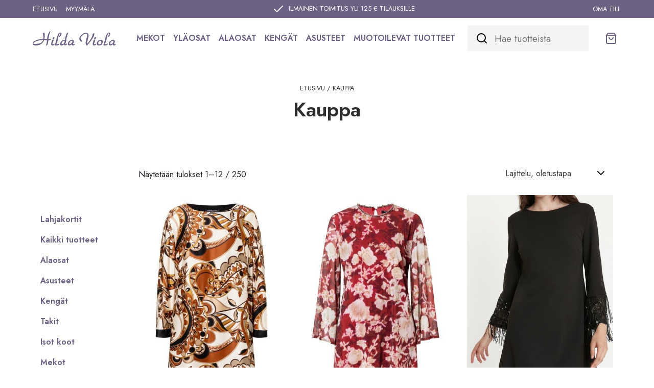

--- FILE ---
content_type: text/html;charset=UTF-8
request_url: https://hildaviola.com/kauppa/
body_size: 14056
content:
<!DOCTYPE html>
<html lang="fi">
	<head>
		<meta http-equiv="Content-Type" content="text/html; charset=UTF-8" />
		<meta name="viewport" content="width=device-width, initial-scale=1.0, user-scalable=0" />

		<link rel="profile" href="http://gmpg.org/xfn/11" />
		<link rel="pingback" href="https://hildaviola.com/xmlrpc.php" />

		<meta name='robots' content='index, follow, max-image-preview:large, max-snippet:-1, max-video-preview:-1' />
	<style>img:is([sizes="auto" i], [sizes^="auto," i]) { contain-intrinsic-size: 3000px 1500px }</style>
	
<!-- Google Tag Manager for WordPress by gtm4wp.com -->
<script data-cfasync="false" data-pagespeed-no-defer>
	var gtm4wp_datalayer_name = "dataLayer";
	var dataLayer = dataLayer || [];
</script>
<!-- End Google Tag Manager for WordPress by gtm4wp.com -->
	<!-- This site is optimized with the Yoast SEO plugin v24.6 - https://yoast.com/wordpress/plugins/seo/ -->
	<title>Kauppa &#8212; Hilda Viola</title>
	<link rel="canonical" href="https://hildaviola.com/kauppa/" />
	<link rel="next" href="https://hildaviola.com/kauppa/page/2/" />
	<meta property="og:locale" content="fi_FI" />
	<meta property="og:type" content="article" />
	<meta property="og:title" content="Kauppa &#8212; Hilda Viola" />
	<meta property="og:url" content="https://hildaviola.com/kauppa/" />
	<meta property="og:site_name" content="Hilda Viola" />
	<meta name="twitter:card" content="summary_large_image" />
	<script type="application/ld+json" class="yoast-schema-graph">{"@context":"https://schema.org","@graph":[{"@type":"WebPage","@id":"https://hildaviola.com/kauppa/","url":"https://hildaviola.com/kauppa/","name":"Kauppa &#8212; Hilda Viola","isPartOf":{"@id":"https://hildaviola.com/#website"},"primaryImageOfPage":{"@id":"https://hildaviola.com/kauppa/#primaryimage"},"image":{"@id":"https://hildaviola.com/kauppa/#primaryimage"},"thumbnailUrl":"https://hildaviola.com/wp-content/uploads/2024/08/Ana-Alcazar-040815-3571_a.jpg","datePublished":"2020-05-22T12:01:17+00:00","breadcrumb":{"@id":"https://hildaviola.com/kauppa/#breadcrumb"},"inLanguage":"fi","potentialAction":[{"@type":"ReadAction","target":["https://hildaviola.com/kauppa/"]}]},{"@type":"ImageObject","inLanguage":"fi","@id":"https://hildaviola.com/kauppa/#primaryimage","url":"https://hildaviola.com/wp-content/uploads/2024/08/Ana-Alcazar-040815-3571_a.jpg","contentUrl":"https://hildaviola.com/wp-content/uploads/2024/08/Ana-Alcazar-040815-3571_a.jpg","width":1200,"height":1732},{"@type":"BreadcrumbList","@id":"https://hildaviola.com/kauppa/#breadcrumb","itemListElement":[{"@type":"ListItem","position":1,"name":"Home","item":"https://hildaviola.com/"},{"@type":"ListItem","position":2,"name":"Kauppa"}]},{"@type":"WebSite","@id":"https://hildaviola.com/#website","url":"https://hildaviola.com/","name":"Hilda Viola","description":"Naisten vaatteet, korut, kengät, laukut","publisher":{"@id":"https://hildaviola.com/#organization"},"potentialAction":[{"@type":"SearchAction","target":{"@type":"EntryPoint","urlTemplate":"https://hildaviola.com/?s={search_term_string}"},"query-input":{"@type":"PropertyValueSpecification","valueRequired":true,"valueName":"search_term_string"}}],"inLanguage":"fi"},{"@type":"Organization","@id":"https://hildaviola.com/#organization","name":"Hilda Viola","url":"https://hildaviola.com/","logo":{"@type":"ImageObject","inLanguage":"fi","@id":"https://hildaviola.com/#/schema/logo/image/","url":"","contentUrl":"","caption":"Hilda Viola"},"image":{"@id":"https://hildaviola.com/#/schema/logo/image/"}}]}</script>
	<!-- / Yoast SEO plugin. -->


<link rel='dns-prefetch' href='//fonts.googleapis.com' />
<link rel="alternate" type="application/rss+xml" title="Hilda Viola &raquo; syöte" href="https://hildaviola.com/feed/" />
<link rel="alternate" type="application/rss+xml" title="Hilda Viola &raquo; kommenttien syöte" href="https://hildaviola.com/comments/feed/" />
<link rel="alternate" type="application/rss+xml" title="Hilda Viola &raquo; Tuotteet RSS-syöte" href="https://hildaviola.com/kauppa/feed/" />
<link rel="apple-touch-icon-precomposed" sizes="152x152" href="https://hildaviola.com/wp-content/themes/hildaviola-theme/dist/images/apple-touch-icon-152x152.a4fdaf651e.png"><link rel="shortcut icon" href="https://hildaviola.com/wp-content/themes/hildaviola-theme/dist/images/favicon.4a9488c975.ico" />
<script type="text/javascript">
/* <![CDATA[ */
window._wpemojiSettings = {"baseUrl":"https:\/\/s.w.org\/images\/core\/emoji\/15.0.3\/72x72\/","ext":".png","svgUrl":"https:\/\/s.w.org\/images\/core\/emoji\/15.0.3\/svg\/","svgExt":".svg","source":{"concatemoji":"https:\/\/hildaviola.com\/wp-includes\/js\/wp-emoji-release.min.js?ver=6.7.4"}};
/*! This file is auto-generated */
!function(i,n){var o,s,e;function c(e){try{var t={supportTests:e,timestamp:(new Date).valueOf()};sessionStorage.setItem(o,JSON.stringify(t))}catch(e){}}function p(e,t,n){e.clearRect(0,0,e.canvas.width,e.canvas.height),e.fillText(t,0,0);var t=new Uint32Array(e.getImageData(0,0,e.canvas.width,e.canvas.height).data),r=(e.clearRect(0,0,e.canvas.width,e.canvas.height),e.fillText(n,0,0),new Uint32Array(e.getImageData(0,0,e.canvas.width,e.canvas.height).data));return t.every(function(e,t){return e===r[t]})}function u(e,t,n){switch(t){case"flag":return n(e,"\ud83c\udff3\ufe0f\u200d\u26a7\ufe0f","\ud83c\udff3\ufe0f\u200b\u26a7\ufe0f")?!1:!n(e,"\ud83c\uddfa\ud83c\uddf3","\ud83c\uddfa\u200b\ud83c\uddf3")&&!n(e,"\ud83c\udff4\udb40\udc67\udb40\udc62\udb40\udc65\udb40\udc6e\udb40\udc67\udb40\udc7f","\ud83c\udff4\u200b\udb40\udc67\u200b\udb40\udc62\u200b\udb40\udc65\u200b\udb40\udc6e\u200b\udb40\udc67\u200b\udb40\udc7f");case"emoji":return!n(e,"\ud83d\udc26\u200d\u2b1b","\ud83d\udc26\u200b\u2b1b")}return!1}function f(e,t,n){var r="undefined"!=typeof WorkerGlobalScope&&self instanceof WorkerGlobalScope?new OffscreenCanvas(300,150):i.createElement("canvas"),a=r.getContext("2d",{willReadFrequently:!0}),o=(a.textBaseline="top",a.font="600 32px Arial",{});return e.forEach(function(e){o[e]=t(a,e,n)}),o}function t(e){var t=i.createElement("script");t.src=e,t.defer=!0,i.head.appendChild(t)}"undefined"!=typeof Promise&&(o="wpEmojiSettingsSupports",s=["flag","emoji"],n.supports={everything:!0,everythingExceptFlag:!0},e=new Promise(function(e){i.addEventListener("DOMContentLoaded",e,{once:!0})}),new Promise(function(t){var n=function(){try{var e=JSON.parse(sessionStorage.getItem(o));if("object"==typeof e&&"number"==typeof e.timestamp&&(new Date).valueOf()<e.timestamp+604800&&"object"==typeof e.supportTests)return e.supportTests}catch(e){}return null}();if(!n){if("undefined"!=typeof Worker&&"undefined"!=typeof OffscreenCanvas&&"undefined"!=typeof URL&&URL.createObjectURL&&"undefined"!=typeof Blob)try{var e="postMessage("+f.toString()+"("+[JSON.stringify(s),u.toString(),p.toString()].join(",")+"));",r=new Blob([e],{type:"text/javascript"}),a=new Worker(URL.createObjectURL(r),{name:"wpTestEmojiSupports"});return void(a.onmessage=function(e){c(n=e.data),a.terminate(),t(n)})}catch(e){}c(n=f(s,u,p))}t(n)}).then(function(e){for(var t in e)n.supports[t]=e[t],n.supports.everything=n.supports.everything&&n.supports[t],"flag"!==t&&(n.supports.everythingExceptFlag=n.supports.everythingExceptFlag&&n.supports[t]);n.supports.everythingExceptFlag=n.supports.everythingExceptFlag&&!n.supports.flag,n.DOMReady=!1,n.readyCallback=function(){n.DOMReady=!0}}).then(function(){return e}).then(function(){var e;n.supports.everything||(n.readyCallback(),(e=n.source||{}).concatemoji?t(e.concatemoji):e.wpemoji&&e.twemoji&&(t(e.twemoji),t(e.wpemoji)))}))}((window,document),window._wpemojiSettings);
/* ]]> */
</script>
<style id='wp-emoji-styles-inline-css' type='text/css'>

	img.wp-smiley, img.emoji {
		display: inline !important;
		border: none !important;
		box-shadow: none !important;
		height: 1em !important;
		width: 1em !important;
		margin: 0 0.07em !important;
		vertical-align: -0.1em !important;
		background: none !important;
		padding: 0 !important;
	}
</style>
<link rel='stylesheet' id='wp-block-library-css' href='https://hildaviola.com/wp-includes/css/dist/block-library/style.min.css?ver=6.7.4' type='text/css' media='all' />
<style id='wp-block-library-theme-inline-css' type='text/css'>
.wp-block-audio :where(figcaption){color:#555;font-size:13px;text-align:center}.is-dark-theme .wp-block-audio :where(figcaption){color:#ffffffa6}.wp-block-audio{margin:0 0 1em}.wp-block-code{border:1px solid #ccc;border-radius:4px;font-family:Menlo,Consolas,monaco,monospace;padding:.8em 1em}.wp-block-embed :where(figcaption){color:#555;font-size:13px;text-align:center}.is-dark-theme .wp-block-embed :where(figcaption){color:#ffffffa6}.wp-block-embed{margin:0 0 1em}.blocks-gallery-caption{color:#555;font-size:13px;text-align:center}.is-dark-theme .blocks-gallery-caption{color:#ffffffa6}:root :where(.wp-block-image figcaption){color:#555;font-size:13px;text-align:center}.is-dark-theme :root :where(.wp-block-image figcaption){color:#ffffffa6}.wp-block-image{margin:0 0 1em}.wp-block-pullquote{border-bottom:4px solid;border-top:4px solid;color:currentColor;margin-bottom:1.75em}.wp-block-pullquote cite,.wp-block-pullquote footer,.wp-block-pullquote__citation{color:currentColor;font-size:.8125em;font-style:normal;text-transform:uppercase}.wp-block-quote{border-left:.25em solid;margin:0 0 1.75em;padding-left:1em}.wp-block-quote cite,.wp-block-quote footer{color:currentColor;font-size:.8125em;font-style:normal;position:relative}.wp-block-quote:where(.has-text-align-right){border-left:none;border-right:.25em solid;padding-left:0;padding-right:1em}.wp-block-quote:where(.has-text-align-center){border:none;padding-left:0}.wp-block-quote.is-large,.wp-block-quote.is-style-large,.wp-block-quote:where(.is-style-plain){border:none}.wp-block-search .wp-block-search__label{font-weight:700}.wp-block-search__button{border:1px solid #ccc;padding:.375em .625em}:where(.wp-block-group.has-background){padding:1.25em 2.375em}.wp-block-separator.has-css-opacity{opacity:.4}.wp-block-separator{border:none;border-bottom:2px solid;margin-left:auto;margin-right:auto}.wp-block-separator.has-alpha-channel-opacity{opacity:1}.wp-block-separator:not(.is-style-wide):not(.is-style-dots){width:100px}.wp-block-separator.has-background:not(.is-style-dots){border-bottom:none;height:1px}.wp-block-separator.has-background:not(.is-style-wide):not(.is-style-dots){height:2px}.wp-block-table{margin:0 0 1em}.wp-block-table td,.wp-block-table th{word-break:normal}.wp-block-table :where(figcaption){color:#555;font-size:13px;text-align:center}.is-dark-theme .wp-block-table :where(figcaption){color:#ffffffa6}.wp-block-video :where(figcaption){color:#555;font-size:13px;text-align:center}.is-dark-theme .wp-block-video :where(figcaption){color:#ffffffa6}.wp-block-video{margin:0 0 1em}:root :where(.wp-block-template-part.has-background){margin-bottom:0;margin-top:0;padding:1.25em 2.375em}
</style>
<style id='classic-theme-styles-inline-css' type='text/css'>
/*! This file is auto-generated */
.wp-block-button__link{color:#fff;background-color:#32373c;border-radius:9999px;box-shadow:none;text-decoration:none;padding:calc(.667em + 2px) calc(1.333em + 2px);font-size:1.125em}.wp-block-file__button{background:#32373c;color:#fff;text-decoration:none}
</style>
<style id='global-styles-inline-css' type='text/css'>
:root{--wp--preset--aspect-ratio--square: 1;--wp--preset--aspect-ratio--4-3: 4/3;--wp--preset--aspect-ratio--3-4: 3/4;--wp--preset--aspect-ratio--3-2: 3/2;--wp--preset--aspect-ratio--2-3: 2/3;--wp--preset--aspect-ratio--16-9: 16/9;--wp--preset--aspect-ratio--9-16: 9/16;--wp--preset--color--black: hsl(280, 5%, 18%);--wp--preset--color--cyan-bluish-gray: #abb8c3;--wp--preset--color--white: hsl(0, 100%, 100%);--wp--preset--color--pale-pink: #f78da7;--wp--preset--color--vivid-red: #cf2e2e;--wp--preset--color--luminous-vivid-orange: #ff6900;--wp--preset--color--luminous-vivid-amber: #fcb900;--wp--preset--color--light-green-cyan: #7bdcb5;--wp--preset--color--vivid-green-cyan: #00d084;--wp--preset--color--pale-cyan-blue: #8ed1fc;--wp--preset--color--vivid-cyan-blue: #0693e3;--wp--preset--color--vivid-purple: #9b51e0;--wp--preset--color--purple-500: hsl(260, 15%, 25%);--wp--preset--color--purple-400: hsl(260, 15%, 35%);--wp--preset--color--purple-300: hsl(260, 15%, 45%);--wp--preset--color--purple-200: hsl(260, 15%, 75%);--wp--preset--color--purple-100: hsl(260, 15%, 90%);--wp--preset--color--grey-500: hsl(280, 5%, 24%);--wp--preset--color--grey-400: hsl(280, 5%, 50%);--wp--preset--color--grey-300: hsl(280, 5%, 60%);--wp--preset--color--grey-200: hsl(280, 5%, 89%);--wp--preset--color--grey-100: hsl(280, 5%, 96%);--wp--preset--gradient--vivid-cyan-blue-to-vivid-purple: linear-gradient(135deg,rgba(6,147,227,1) 0%,rgb(155,81,224) 100%);--wp--preset--gradient--light-green-cyan-to-vivid-green-cyan: linear-gradient(135deg,rgb(122,220,180) 0%,rgb(0,208,130) 100%);--wp--preset--gradient--luminous-vivid-amber-to-luminous-vivid-orange: linear-gradient(135deg,rgba(252,185,0,1) 0%,rgba(255,105,0,1) 100%);--wp--preset--gradient--luminous-vivid-orange-to-vivid-red: linear-gradient(135deg,rgba(255,105,0,1) 0%,rgb(207,46,46) 100%);--wp--preset--gradient--very-light-gray-to-cyan-bluish-gray: linear-gradient(135deg,rgb(238,238,238) 0%,rgb(169,184,195) 100%);--wp--preset--gradient--cool-to-warm-spectrum: linear-gradient(135deg,rgb(74,234,220) 0%,rgb(151,120,209) 20%,rgb(207,42,186) 40%,rgb(238,44,130) 60%,rgb(251,105,98) 80%,rgb(254,248,76) 100%);--wp--preset--gradient--blush-light-purple: linear-gradient(135deg,rgb(255,206,236) 0%,rgb(152,150,240) 100%);--wp--preset--gradient--blush-bordeaux: linear-gradient(135deg,rgb(254,205,165) 0%,rgb(254,45,45) 50%,rgb(107,0,62) 100%);--wp--preset--gradient--luminous-dusk: linear-gradient(135deg,rgb(255,203,112) 0%,rgb(199,81,192) 50%,rgb(65,88,208) 100%);--wp--preset--gradient--pale-ocean: linear-gradient(135deg,rgb(255,245,203) 0%,rgb(182,227,212) 50%,rgb(51,167,181) 100%);--wp--preset--gradient--electric-grass: linear-gradient(135deg,rgb(202,248,128) 0%,rgb(113,206,126) 100%);--wp--preset--gradient--midnight: linear-gradient(135deg,rgb(2,3,129) 0%,rgb(40,116,252) 100%);--wp--preset--font-size--small: 16px;--wp--preset--font-size--medium: 20px;--wp--preset--font-size--large: 28px;--wp--preset--font-size--x-large: 42px;--wp--preset--font-size--extra-small: 12px;--wp--preset--font-size--regular: 20px;--wp--preset--font-size--extra-large: 36px;--wp--preset--font-family--inter: "Inter", sans-serif;--wp--preset--font-family--cardo: Cardo;--wp--preset--spacing--20: 0.44rem;--wp--preset--spacing--30: 0.67rem;--wp--preset--spacing--40: 1rem;--wp--preset--spacing--50: 1.5rem;--wp--preset--spacing--60: 2.25rem;--wp--preset--spacing--70: 3.38rem;--wp--preset--spacing--80: 5.06rem;--wp--preset--shadow--natural: 6px 6px 9px rgba(0, 0, 0, 0.2);--wp--preset--shadow--deep: 12px 12px 50px rgba(0, 0, 0, 0.4);--wp--preset--shadow--sharp: 6px 6px 0px rgba(0, 0, 0, 0.2);--wp--preset--shadow--outlined: 6px 6px 0px -3px rgba(255, 255, 255, 1), 6px 6px rgba(0, 0, 0, 1);--wp--preset--shadow--crisp: 6px 6px 0px rgba(0, 0, 0, 1);}:where(.is-layout-flex){gap: 0.5em;}:where(.is-layout-grid){gap: 0.5em;}body .is-layout-flex{display: flex;}.is-layout-flex{flex-wrap: wrap;align-items: center;}.is-layout-flex > :is(*, div){margin: 0;}body .is-layout-grid{display: grid;}.is-layout-grid > :is(*, div){margin: 0;}:where(.wp-block-columns.is-layout-flex){gap: 2em;}:where(.wp-block-columns.is-layout-grid){gap: 2em;}:where(.wp-block-post-template.is-layout-flex){gap: 1.25em;}:where(.wp-block-post-template.is-layout-grid){gap: 1.25em;}.has-black-color{color: var(--wp--preset--color--black) !important;}.has-cyan-bluish-gray-color{color: var(--wp--preset--color--cyan-bluish-gray) !important;}.has-white-color{color: var(--wp--preset--color--white) !important;}.has-pale-pink-color{color: var(--wp--preset--color--pale-pink) !important;}.has-vivid-red-color{color: var(--wp--preset--color--vivid-red) !important;}.has-luminous-vivid-orange-color{color: var(--wp--preset--color--luminous-vivid-orange) !important;}.has-luminous-vivid-amber-color{color: var(--wp--preset--color--luminous-vivid-amber) !important;}.has-light-green-cyan-color{color: var(--wp--preset--color--light-green-cyan) !important;}.has-vivid-green-cyan-color{color: var(--wp--preset--color--vivid-green-cyan) !important;}.has-pale-cyan-blue-color{color: var(--wp--preset--color--pale-cyan-blue) !important;}.has-vivid-cyan-blue-color{color: var(--wp--preset--color--vivid-cyan-blue) !important;}.has-vivid-purple-color{color: var(--wp--preset--color--vivid-purple) !important;}.has-black-background-color{background-color: var(--wp--preset--color--black) !important;}.has-cyan-bluish-gray-background-color{background-color: var(--wp--preset--color--cyan-bluish-gray) !important;}.has-white-background-color{background-color: var(--wp--preset--color--white) !important;}.has-pale-pink-background-color{background-color: var(--wp--preset--color--pale-pink) !important;}.has-vivid-red-background-color{background-color: var(--wp--preset--color--vivid-red) !important;}.has-luminous-vivid-orange-background-color{background-color: var(--wp--preset--color--luminous-vivid-orange) !important;}.has-luminous-vivid-amber-background-color{background-color: var(--wp--preset--color--luminous-vivid-amber) !important;}.has-light-green-cyan-background-color{background-color: var(--wp--preset--color--light-green-cyan) !important;}.has-vivid-green-cyan-background-color{background-color: var(--wp--preset--color--vivid-green-cyan) !important;}.has-pale-cyan-blue-background-color{background-color: var(--wp--preset--color--pale-cyan-blue) !important;}.has-vivid-cyan-blue-background-color{background-color: var(--wp--preset--color--vivid-cyan-blue) !important;}.has-vivid-purple-background-color{background-color: var(--wp--preset--color--vivid-purple) !important;}.has-black-border-color{border-color: var(--wp--preset--color--black) !important;}.has-cyan-bluish-gray-border-color{border-color: var(--wp--preset--color--cyan-bluish-gray) !important;}.has-white-border-color{border-color: var(--wp--preset--color--white) !important;}.has-pale-pink-border-color{border-color: var(--wp--preset--color--pale-pink) !important;}.has-vivid-red-border-color{border-color: var(--wp--preset--color--vivid-red) !important;}.has-luminous-vivid-orange-border-color{border-color: var(--wp--preset--color--luminous-vivid-orange) !important;}.has-luminous-vivid-amber-border-color{border-color: var(--wp--preset--color--luminous-vivid-amber) !important;}.has-light-green-cyan-border-color{border-color: var(--wp--preset--color--light-green-cyan) !important;}.has-vivid-green-cyan-border-color{border-color: var(--wp--preset--color--vivid-green-cyan) !important;}.has-pale-cyan-blue-border-color{border-color: var(--wp--preset--color--pale-cyan-blue) !important;}.has-vivid-cyan-blue-border-color{border-color: var(--wp--preset--color--vivid-cyan-blue) !important;}.has-vivid-purple-border-color{border-color: var(--wp--preset--color--vivid-purple) !important;}.has-vivid-cyan-blue-to-vivid-purple-gradient-background{background: var(--wp--preset--gradient--vivid-cyan-blue-to-vivid-purple) !important;}.has-light-green-cyan-to-vivid-green-cyan-gradient-background{background: var(--wp--preset--gradient--light-green-cyan-to-vivid-green-cyan) !important;}.has-luminous-vivid-amber-to-luminous-vivid-orange-gradient-background{background: var(--wp--preset--gradient--luminous-vivid-amber-to-luminous-vivid-orange) !important;}.has-luminous-vivid-orange-to-vivid-red-gradient-background{background: var(--wp--preset--gradient--luminous-vivid-orange-to-vivid-red) !important;}.has-very-light-gray-to-cyan-bluish-gray-gradient-background{background: var(--wp--preset--gradient--very-light-gray-to-cyan-bluish-gray) !important;}.has-cool-to-warm-spectrum-gradient-background{background: var(--wp--preset--gradient--cool-to-warm-spectrum) !important;}.has-blush-light-purple-gradient-background{background: var(--wp--preset--gradient--blush-light-purple) !important;}.has-blush-bordeaux-gradient-background{background: var(--wp--preset--gradient--blush-bordeaux) !important;}.has-luminous-dusk-gradient-background{background: var(--wp--preset--gradient--luminous-dusk) !important;}.has-pale-ocean-gradient-background{background: var(--wp--preset--gradient--pale-ocean) !important;}.has-electric-grass-gradient-background{background: var(--wp--preset--gradient--electric-grass) !important;}.has-midnight-gradient-background{background: var(--wp--preset--gradient--midnight) !important;}.has-small-font-size{font-size: var(--wp--preset--font-size--small) !important;}.has-medium-font-size{font-size: var(--wp--preset--font-size--medium) !important;}.has-large-font-size{font-size: var(--wp--preset--font-size--large) !important;}.has-x-large-font-size{font-size: var(--wp--preset--font-size--x-large) !important;}
:where(.wp-block-post-template.is-layout-flex){gap: 1.25em;}:where(.wp-block-post-template.is-layout-grid){gap: 1.25em;}
:where(.wp-block-columns.is-layout-flex){gap: 2em;}:where(.wp-block-columns.is-layout-grid){gap: 2em;}
:root :where(.wp-block-pullquote){font-size: 1.5em;line-height: 1.6;}
</style>
<link rel='stylesheet' id='woocommerce-layout-css' href='https://hildaviola.com/wp-content/plugins/woocommerce/assets/css/woocommerce-layout.css?ver=9.7.2' type='text/css' media='all' />
<link rel='stylesheet' id='woocommerce-smallscreen-css' href='https://hildaviola.com/wp-content/plugins/woocommerce/assets/css/woocommerce-smallscreen.css?ver=9.7.2' type='text/css' media='only screen and (max-width: 768px)' />
<link rel='stylesheet' id='woocommerce-general-css' href='https://hildaviola.com/wp-content/plugins/woocommerce/assets/css/woocommerce.css?ver=9.7.2' type='text/css' media='all' />
<style id='woocommerce-inline-inline-css' type='text/css'>
.woocommerce form .form-row .required { visibility: visible; }
</style>
<link rel='stylesheet' id='aws-pro-style-css' href='https://hildaviola.com/wp-content/plugins/advanced-woo-search-pro/assets/css/common.css?ver=2.04' type='text/css' media='all' />
<link rel='stylesheet' id='brands-styles-css' href='https://hildaviola.com/wp-content/plugins/woocommerce/assets/css/brands.css?ver=9.7.2' type='text/css' media='all' />
<link rel='stylesheet' id='theme-css-bundle-css' href='https://hildaviola.com/wp-content/themes/hildaviola-theme/dist/styles/theme.css?ver=1593064962' type='text/css' media='all' />
<link rel='stylesheet' id='theme-styles-css' href='https://hildaviola.com/wp-content/themes/hildaviola-theme/theme/style.css?ver=1591075642' type='text/css' media='all' />
<link rel='stylesheet' id='theme-fonts-css' href='//fonts.googleapis.com/css2?family=Jost%3Aital%2Cwght%400%2C400%3B0%2C600%3B1%2C400%3B1%2C600&#038;display=swap&#038;ver=6.7.4' type='text/css' media='all' />
<link rel='stylesheet' id='heateor_sss_frontend_css-css' href='https://hildaviola.com/wp-content/plugins/sassy-social-share/public/css/sassy-social-share-public.css?ver=3.3.70' type='text/css' media='all' />
<style id='heateor_sss_frontend_css-inline-css' type='text/css'>
.heateor_sss_button_instagram span.heateor_sss_svg,a.heateor_sss_instagram span.heateor_sss_svg{background:radial-gradient(circle at 30% 107%,#fdf497 0,#fdf497 5%,#fd5949 45%,#d6249f 60%,#285aeb 90%)}div.heateor_sss_horizontal_sharing a.heateor_sss_button_instagram span{background:#6d6284!important;}div.heateor_sss_standard_follow_icons_container a.heateor_sss_button_instagram span{background:#6d6284}div.heateor_sss_horizontal_sharing a.heateor_sss_button_instagram span:hover{background:#3e3a40!important;}div.heateor_sss_standard_follow_icons_container a.heateor_sss_button_instagram span:hover{background:#3e3a40}.heateor_sss_horizontal_sharing .heateor_sss_svg,.heateor_sss_standard_follow_icons_container .heateor_sss_svg{background-color:#6d6284!important;background:#6d6284!important;color:#fff;border-width:0px;border-style:solid;border-color:transparent}div.heateor_sss_horizontal_sharing span.heateor_sss_svg svg:hover path:not(.heateor_sss_no_fill),div.heateor_sss_horizontal_sharing span.heateor_sss_svg svg:hover ellipse, div.heateor_sss_horizontal_sharing span.heateor_sss_svg svg:hover circle, div.heateor_sss_horizontal_sharing span.heateor_sss_svg svg:hover polygon, div.heateor_sss_horizontal_sharing span.heateor_sss_svg svg:hover rect:not(.heateor_sss_no_fill){fill:#fff}div.heateor_sss_horizontal_sharing span.heateor_sss_svg svg:hover path.heateor_sss_svg_stroke, div.heateor_sss_horizontal_sharing span.heateor_sss_svg svg:hover rect.heateor_sss_svg_stroke{stroke:#fff}.heateor_sss_horizontal_sharing span.heateor_sss_svg:hover,.heateor_sss_standard_follow_icons_container span.heateor_sss_svg:hover{background-color:#3e3a40!important;background:#3e3a40!importantcolor:#fff;border-color:transparent;}.heateor_sss_vertical_sharing span.heateor_sss_svg,.heateor_sss_floating_follow_icons_container span.heateor_sss_svg{color:#fff;border-width:0px;border-style:solid;border-color:transparent;}.heateor_sss_vertical_sharing span.heateor_sss_svg:hover,.heateor_sss_floating_follow_icons_container span.heateor_sss_svg:hover{border-color:transparent;}@media screen and (max-width:783px) {.heateor_sss_vertical_sharing{display:none!important}}
</style>
<script type="text/javascript" src="https://hildaviola.com/wp-includes/js/jquery/jquery.min.js?ver=3.7.1" id="jquery-core-js"></script>
<script type="text/javascript" src="https://hildaviola.com/wp-includes/js/jquery/jquery-migrate.min.js?ver=3.4.1" id="jquery-migrate-js"></script>
<script type="text/javascript" src="https://hildaviola.com/wp-content/plugins/woocommerce/assets/js/jquery-blockui/jquery.blockUI.min.js?ver=2.7.0-wc.9.7.2" id="jquery-blockui-js" defer="defer" data-wp-strategy="defer"></script>
<script type="text/javascript" id="wc-add-to-cart-js-extra">
/* <![CDATA[ */
var wc_add_to_cart_params = {"ajax_url":"\/wp-admin\/admin-ajax.php","wc_ajax_url":"\/?wc-ajax=%%endpoint%%","i18n_view_cart":"N\u00e4yt\u00e4 ostoskori","cart_url":"https:\/\/hildaviola.com\/ostoskori\/","is_cart":"","cart_redirect_after_add":"no"};
/* ]]> */
</script>
<script type="text/javascript" src="https://hildaviola.com/wp-content/plugins/woocommerce/assets/js/frontend/add-to-cart.min.js?ver=9.7.2" id="wc-add-to-cart-js" defer="defer" data-wp-strategy="defer"></script>
<script type="text/javascript" src="https://hildaviola.com/wp-content/plugins/woocommerce/assets/js/js-cookie/js.cookie.min.js?ver=2.1.4-wc.9.7.2" id="js-cookie-js" defer="defer" data-wp-strategy="defer"></script>
<script type="text/javascript" id="woocommerce-js-extra">
/* <![CDATA[ */
var woocommerce_params = {"ajax_url":"\/wp-admin\/admin-ajax.php","wc_ajax_url":"\/?wc-ajax=%%endpoint%%","i18n_password_show":"Show password","i18n_password_hide":"Hide password"};
/* ]]> */
</script>
<script type="text/javascript" src="https://hildaviola.com/wp-content/plugins/woocommerce/assets/js/frontend/woocommerce.min.js?ver=9.7.2" id="woocommerce-js" defer="defer" data-wp-strategy="defer"></script>
<link rel="https://api.w.org/" href="https://hildaviola.com/wp-json/" />
<!-- Google Tag Manager for WordPress by gtm4wp.com -->
<!-- GTM Container placement set to manual -->
<script data-cfasync="false" data-pagespeed-no-defer type="text/javascript">
	var dataLayer_content = {"pagePostType":"product"};
	dataLayer.push( dataLayer_content );
</script>
<script data-cfasync="false">
(function(w,d,s,l,i){w[l]=w[l]||[];w[l].push({'gtm.start':
new Date().getTime(),event:'gtm.js'});var f=d.getElementsByTagName(s)[0],
j=d.createElement(s),dl=l!='dataLayer'?'&l='+l:'';j.async=true;j.src=
'//www.googletagmanager.com/gtm.js?id='+i+dl;f.parentNode.insertBefore(j,f);
})(window,document,'script','dataLayer','GTM-NQCCL9T');
</script>
<!-- End Google Tag Manager for WordPress by gtm4wp.com -->	<noscript><style>.woocommerce-product-gallery{ opacity: 1 !important; }</style></noscript>
	<style type="text/css">
.no-js .native-lazyload-js-fallback {
	display: none;
}
</style>
		<style class='wp-fonts-local' type='text/css'>
@font-face{font-family:Inter;font-style:normal;font-weight:300 900;font-display:fallback;src:url('https://hildaviola.com/wp-content/plugins/woocommerce/assets/fonts/Inter-VariableFont_slnt,wght.woff2') format('woff2');font-stretch:normal;}
@font-face{font-family:Cardo;font-style:normal;font-weight:400;font-display:fallback;src:url('https://hildaviola.com/wp-content/plugins/woocommerce/assets/fonts/cardo_normal_400.woff2') format('woff2');}
</style>
		<style type="text/css" id="wp-custom-css">
			@media (min-width: 992px) {
	.col-products {
			padding-top: 0;
	}
}		</style>
		
	</head>
	<body id="top" class="archive post-type-archive post-type-archive-product woocommerce woocommerce-page theme-hildaviola-theme/theme woocommerce-shop woocommerce-no-js">

		
<!-- GTM Container placement set to manual -->
<!-- Google Tag Manager (noscript) -->
				<noscript><iframe src="https://www.googletagmanager.com/ns.html?id=GTM-NQCCL9T" height="0" width="0" style="display:none;visibility:hidden" aria-hidden="true"></iframe></noscript>
<!-- End Google Tag Manager (noscript) -->		
		<a class="skip-link sr-only" href="#main">Siirry sisältöön</a>

					
<nav class="navbar navbar--top">

    <div class="d-none d-lg-flex"><ul id="menu-ylavalikko" class="nav nav--top"><li itemscope="itemscope" itemtype="https://www.schema.org/SiteNavigationElement" id="menu-item-521" class="menu-item menu-item-type-post_type menu-item-object-page menu-item-home menu-item-521 nav-item"><a title="Etusivu" href="https://hildaviola.com/" class="nav-link">Etusivu</a></li>
<li itemscope="itemscope" itemtype="https://www.schema.org/SiteNavigationElement" id="menu-item-611" class="menu-item menu-item-type-post_type menu-item-object-page menu-item-611 nav-item"><a title="Myymälä" href="https://hildaviola.com/myymala/" class="nav-link">Myymälä</a></li>
</ul></div>

            <ul class="c-notification c-notification--primary">
                            <li class="c-notification__item">
                    <i data-feather="check"></i> Ilmainen toimitus yli 125 € tilauksille                </li>
                    </ul>
    
    <div class="nav--account d-none d-lg-flex">
        <ul id="menu-oikea-ylavalikko" class="nav nav--top"><li itemscope="itemscope" itemtype="https://www.schema.org/SiteNavigationElement" id="menu-item-1201" class="menu-item menu-item-type-post_type menu-item-object-page menu-item-1201 nav-item"><a title="Oma tili" href="https://hildaviola.com/oma-tili/" class="nav-link">Oma tili</a></li>
</ul>    </div>

</nav>

<header class="b-header sticky-top">

    <nav class="navbar navbar--main navbar-expand-lg navbar-light">

        <button type="button" class="btn btn--menu" data-toggle="collapse" data-target="#navbarSupportedContent" aria-controls="navbarSupportedContent" aria-expanded="false" aria-label="Toggle navigation">
            <span class="btn--menu__icon"></span>
        </button>

        <a class="navbar-brand" href="/">
            <img src="https://hildaviola.com/wp-content/themes/hildaviola-theme/dist/images/logo.2137428066.svg" alt="Hilda Viola"> 
        </a>

        <div class="collapse navbar-collapse" id="navbarSupportedContent">
            <ul id="menu-paanavigaatio" class="navbar-nav nav--main"><li itemscope="itemscope" itemtype="https://www.schema.org/SiteNavigationElement" id="menu-item-1194" class="menu-item menu-item-type-taxonomy menu-item-object-product_cat menu-item-1194 nav-item"><a title="Mekot" href="https://hildaviola.com/osasto/mekot/" class="nav-link">Mekot</a></li>
<li itemscope="itemscope" itemtype="https://www.schema.org/SiteNavigationElement" id="menu-item-1393" class="menu-item menu-item-type-taxonomy menu-item-object-product_cat menu-item-1393 nav-item"><a title="Yläosat" href="https://hildaviola.com/osasto/ylaosat/" class="nav-link">Yläosat</a></li>
<li itemscope="itemscope" itemtype="https://www.schema.org/SiteNavigationElement" id="menu-item-1395" class="menu-item menu-item-type-taxonomy menu-item-object-product_cat menu-item-1395 nav-item"><a title="Alaosat" href="https://hildaviola.com/osasto/alaosat/" class="nav-link">Alaosat</a></li>
<li itemscope="itemscope" itemtype="https://www.schema.org/SiteNavigationElement" id="menu-item-1385" class="menu-item menu-item-type-taxonomy menu-item-object-product_cat menu-item-1385 nav-item"><a title="Kengät" href="https://hildaviola.com/osasto/kengat/" class="nav-link">Kengät</a></li>
<li itemscope="itemscope" itemtype="https://www.schema.org/SiteNavigationElement" id="menu-item-1193" class="menu-item menu-item-type-taxonomy menu-item-object-product_cat menu-item-1193 nav-item"><a title="Asusteet" href="https://hildaviola.com/osasto/asusteet/" class="nav-link">Asusteet</a></li>
<li itemscope="itemscope" itemtype="https://www.schema.org/SiteNavigationElement" id="menu-item-1537" class="menu-item menu-item-type-taxonomy menu-item-object-product_cat menu-item-1537 nav-item"><a title="Muotoilevat tuotteet" href="https://hildaviola.com/osasto/muotoilevat-tuotteet/" class="nav-link">Muotoilevat tuotteet</a></li>
</ul>            
            <div class="mt-3 mb-3 d-flex d-lg-none flex-column align-items-center">
                <ul id="menu-ylavalikko-1" class="nav nav--top"><li itemscope="itemscope" itemtype="https://www.schema.org/SiteNavigationElement" class="menu-item menu-item-type-post_type menu-item-object-page menu-item-home menu-item-521 nav-item"><a title="Etusivu" href="https://hildaviola.com/" class="nav-link">Etusivu</a></li>
<li itemscope="itemscope" itemtype="https://www.schema.org/SiteNavigationElement" class="menu-item menu-item-type-post_type menu-item-object-page menu-item-611 nav-item"><a title="Myymälä" href="https://hildaviola.com/myymala/" class="nav-link">Myymälä</a></li>
</ul>                <ul id="menu-oikea-ylavalikko-1" class="nav nav--top"><li itemscope="itemscope" itemtype="https://www.schema.org/SiteNavigationElement" class="menu-item menu-item-type-post_type menu-item-object-page menu-item-1201 nav-item"><a title="Oma tili" href="https://hildaviola.com/oma-tili/" class="nav-link">Oma tili</a></li>
</ul>            </div>
        </div>

        <div class="search-form d-none d-lg-flex">
            <div class="aws-container" data-id="1" data-url="/?wc-ajax=aws_action" data-siteurl="https://hildaviola.com" data-lang="" data-show-loader="true" data-show-more="false" data-show-page="false" data-show-clear="true" data-mobile-screen="false" data-smooth-scroll="false" data-buttons-order="4" data-target-blank="false" data-use-analytics="false" data-min-chars="1" data-filters="" data-init-filter="1" data-notfound="Tuotteita ei löytynyt" data-more="Näytä kaikki tulokset" data-is-mobile="false" data-page-id="0" data-tax="" data-sku="SKU: " data-item-added="Item added" data-sale-badge="Sale!" ><form class="aws-search-form" action="https://hildaviola.com/" method="get" role="search" ><div class="aws-wrapper"><input  type="search" name="s" value="" class="aws-search-field" placeholder="Hae tuotteista" autocomplete="off" /><input type="hidden" name="post_type" value="product"><input type="hidden" name="type_aws" value="true"><input type="hidden" name="id" value="1"><input type="hidden" name="filter" class="awsFilterHidden" value="1"><div class="aws-search-clear"><span>×</span></div><div class="aws-loader"></div></div><div class="aws-search-btn aws-form-btn"><span class="aws-search-btn_icon"><svg focusable="false" xmlns="http://www.w3.org/2000/svg" viewBox="0 0 24 24" width="24px"><path d="M15.5 14h-.79l-.28-.27C15.41 12.59 16 11.11 16 9.5 16 5.91 13.09 3 9.5 3S3 5.91 3 9.5 5.91 16 9.5 16c1.61 0 3.09-.59 4.23-1.57l.27.28v.79l5 4.99L20.49 19l-4.99-5zm-6 0C7.01 14 5 11.99 5 9.5S7.01 5 9.5 5 14 7.01 14 9.5 11.99 14 9.5 14z"></path></svg></span></div></form></div>        </div>     

        <div class="navbar--actions">
            <ul class="nav nav--actions">
                <li class="nav-item">
                    <a class="nav-link btn--cart" href="https://hildaviola.com/ostoskori/">
                        <span class="sr-only">Ostoskori</span>
                        <i data-feather="shopping-bag"></i>
                        <div class="cart-totals"></div>
                    </a>
                </li>
            </ul>
        </div>

    </nav>
    
</header>
		
					<div class="d-inline d-lg-none"><div class="aws-container" data-id="1" data-url="/?wc-ajax=aws_action" data-siteurl="https://hildaviola.com" data-lang="" data-show-loader="true" data-show-more="false" data-show-page="false" data-show-clear="true" data-mobile-screen="false" data-smooth-scroll="false" data-buttons-order="4" data-target-blank="false" data-use-analytics="false" data-min-chars="1" data-filters="" data-init-filter="1" data-notfound="Tuotteita ei löytynyt" data-more="Näytä kaikki tulokset" data-is-mobile="false" data-page-id="0" data-tax="" data-sku="SKU: " data-item-added="Item added" data-sale-badge="Sale!" ><form class="aws-search-form" action="https://hildaviola.com/" method="get" role="search" ><div class="aws-wrapper"><input  type="search" name="s" value="" class="aws-search-field" placeholder="Hae tuotteista" autocomplete="off" /><input type="hidden" name="post_type" value="product"><input type="hidden" name="type_aws" value="true"><input type="hidden" name="id" value="1"><input type="hidden" name="filter" class="awsFilterHidden" value="1"><div class="aws-search-clear"><span>×</span></div><div class="aws-loader"></div></div><div class="aws-search-btn aws-form-btn"><span class="aws-search-btn_icon"><svg focusable="false" xmlns="http://www.w3.org/2000/svg" viewBox="0 0 24 24" width="24px"><path d="M15.5 14h-.79l-.28-.27C15.41 12.59 16 11.11 16 9.5 16 5.91 13.09 3 9.5 3S3 5.91 3 9.5 5.91 16 9.5 16c1.61 0 3.09-.59 4.23-1.57l.27.28v.79l5 4.99L20.49 19l-4.99-5zm-6 0C7.01 14 5 11.99 5 9.5S7.01 5 9.5 5 14 7.01 14 9.5 11.99 14 9.5 14z"></path></svg></span></div></form></div></div>
		<div id="primary" class="content-area"><main id="main" class="site-main" role="main">
	
	        <div class="b-cover b-cover--archive woocommerce-products-header black-text" style="background-color: ">
    
	<div class="b-cover__content" style="background-color: ;">
		<nav class="woocommerce-breadcrumb" aria-label="Breadcrumb"><a href="https://hildaviola.com">Etusivu</a> / Kauppa</nav>                    <h1 class="b-cover__heading woocommerce-products-header__title page-title">Kauppa</h1>
        
            </div>
</div>

<section class="l-section l-section--products">

	<div class="row">
		
		<aside class="col-xl-2 col-sidebar navbar-expand-xl">

			<a class="skip-link sr-only" href="#products">Siirry tuotteisiin</a>

			<div class="filter-sort d-flex d-xl-none justify-content-around mb-4">
				<button type="button" class="btn btn--ghost" data-toggle="collapse" data-target="#productFilters" aria-controls="productFilters" aria-expanded="false" aria-label="Toggle navigation">
					<span class="menu__text">Rajaa tuotteita</span>
				</button>

				<form class="woocommerce-ordering" method="get">
		<select
		name="orderby"
		class="orderby"
					aria-label="Järjestys kaupassa"
			>
					<option value="menu_order"  selected='selected'>Lajittelu, oletustapa</option>
					<option value="popularity" >Lajittelu: ostetuin ensin</option>
					<option value="date" >Järjestä uusimman mukaan</option>
					<option value="price" >Lajittelu: halvin ensin</option>
					<option value="price-desc" >Lajittelu: kallein ensin</option>
			</select>
	<input type="hidden" name="paged" value="1" />
	</form>
			</div>
			
            
			<ul class="widgets collapse navbar-collapse justify-content-stretch sticky-top" id="productFilters">			
				<li id="woocommerce_product_categories-2" class="widget woocommerce widget_product_categories"><h2 class="widget__title">Osastot</h2><ul class="product-categories"><li class="cat-item cat-item-189"><a href="https://hildaviola.com/osasto/lahjakortit/">Lahjakortit</a></li>
<li class="cat-item cat-item-15"><a href="https://hildaviola.com/osasto/kaikki-tuotteet/">Kaikki tuotteet</a></li>
<li class="cat-item cat-item-151 cat-parent"><a href="https://hildaviola.com/osasto/alaosat/">Alaosat</a></li>
<li class="cat-item cat-item-65 cat-parent"><a href="https://hildaviola.com/osasto/asusteet/">Asusteet</a></li>
<li class="cat-item cat-item-66"><a href="https://hildaviola.com/osasto/kengat/">Kengät</a></li>
<li class="cat-item cat-item-85"><a href="https://hildaviola.com/osasto/takit/">Takit</a></li>
<li class="cat-item cat-item-53"><a href="https://hildaviola.com/osasto/isot-koot/">Isot koot</a></li>
<li class="cat-item cat-item-17"><a href="https://hildaviola.com/osasto/mekot/">Mekot</a></li>
<li class="cat-item cat-item-24 cat-parent"><a href="https://hildaviola.com/osasto/muotoilevat-tuotteet/">Muotoilevat tuotteet</a></li>
<li class="cat-item cat-item-149 cat-parent"><a href="https://hildaviola.com/osasto/ylaosat/">Yläosat</a></li>
</ul></li><li id="woocommerce_layered_nav-2" class="widget woocommerce widget_layered_nav woocommerce-widget-layered-nav"><h2 class="widget__title">Koko</h2><ul class="woocommerce-widget-layered-nav-list"><li class="woocommerce-widget-layered-nav-list__item wc-layered-nav-term "><a rel="nofollow" href="https://hildaviola.com/kauppa/?filter_koko=l&#038;query_type_koko=or">&quot;L&quot;</a> <span class="count">(108)</span></li><li class="woocommerce-widget-layered-nav-list__item wc-layered-nav-term "><a rel="nofollow" href="https://hildaviola.com/kauppa/?filter_koko=m&#038;query_type_koko=or">&quot;M&quot;</a> <span class="count">(108)</span></li><li class="woocommerce-widget-layered-nav-list__item wc-layered-nav-term "><a rel="nofollow" href="https://hildaviola.com/kauppa/?filter_koko=m-l&#038;query_type_koko=or">&quot;M/L&quot;</a> <span class="count">(3)</span></li><li class="woocommerce-widget-layered-nav-list__item wc-layered-nav-term "><a rel="nofollow" href="https://hildaviola.com/kauppa/?filter_koko=s&#038;query_type_koko=or">&quot;S&quot;</a> <span class="count">(103)</span></li><li class="woocommerce-widget-layered-nav-list__item wc-layered-nav-term "><a rel="nofollow" href="https://hildaviola.com/kauppa/?filter_koko=s-m&#038;query_type_koko=or">&quot;S/M&quot;</a> <span class="count">(3)</span></li><li class="woocommerce-widget-layered-nav-list__item wc-layered-nav-term "><a rel="nofollow" href="https://hildaviola.com/kauppa/?filter_koko=xl&#038;query_type_koko=or">&quot;XL&quot;</a> <span class="count">(103)</span></li><li class="woocommerce-widget-layered-nav-list__item wc-layered-nav-term "><a rel="nofollow" href="https://hildaviola.com/kauppa/?filter_koko=xs&#038;query_type_koko=or">&quot;XS&quot;</a> <span class="count">(6)</span></li><li class="woocommerce-widget-layered-nav-list__item wc-layered-nav-term "><a rel="nofollow" href="https://hildaviola.com/kauppa/?filter_koko=xxl&#038;query_type_koko=or">&quot;XXL&quot;</a> <span class="count">(80)</span></li><li class="woocommerce-widget-layered-nav-list__item wc-layered-nav-term "><a rel="nofollow" href="https://hildaviola.com/kauppa/?filter_koko=2xl&#038;query_type_koko=or">2XL</a> <span class="count">(5)</span></li><li class="woocommerce-widget-layered-nav-list__item wc-layered-nav-term "><a rel="nofollow" href="https://hildaviola.com/kauppa/?filter_koko=34&#038;query_type_koko=or">34</a> <span class="count">(11)</span></li><li class="woocommerce-widget-layered-nav-list__item wc-layered-nav-term "><a rel="nofollow" href="https://hildaviola.com/kauppa/?filter_koko=36&#038;query_type_koko=or">36</a> <span class="count">(42)</span></li><li class="woocommerce-widget-layered-nav-list__item wc-layered-nav-term "><a rel="nofollow" href="https://hildaviola.com/kauppa/?filter_koko=37&#038;query_type_koko=or">37</a> <span class="count">(15)</span></li><li class="woocommerce-widget-layered-nav-list__item wc-layered-nav-term "><a rel="nofollow" href="https://hildaviola.com/kauppa/?filter_koko=38&#038;query_type_koko=or">38</a> <span class="count">(53)</span></li><li class="woocommerce-widget-layered-nav-list__item wc-layered-nav-term "><a rel="nofollow" href="https://hildaviola.com/kauppa/?filter_koko=39&#038;query_type_koko=or">39</a> <span class="count">(15)</span></li><li class="woocommerce-widget-layered-nav-list__item wc-layered-nav-term "><a rel="nofollow" href="https://hildaviola.com/kauppa/?filter_koko=3xl&#038;query_type_koko=or">3XL</a> <span class="count">(7)</span></li><li class="woocommerce-widget-layered-nav-list__item wc-layered-nav-term "><a rel="nofollow" href="https://hildaviola.com/kauppa/?filter_koko=40&#038;query_type_koko=or">40</a> <span class="count">(53)</span></li><li class="woocommerce-widget-layered-nav-list__item wc-layered-nav-term "><a rel="nofollow" href="https://hildaviola.com/kauppa/?filter_koko=41&#038;query_type_koko=or">41</a> <span class="count">(15)</span></li><li class="woocommerce-widget-layered-nav-list__item wc-layered-nav-term "><a rel="nofollow" href="https://hildaviola.com/kauppa/?filter_koko=42&#038;query_type_koko=or">42</a> <span class="count">(50)</span></li><li class="woocommerce-widget-layered-nav-list__item wc-layered-nav-term "><a rel="nofollow" href="https://hildaviola.com/kauppa/?filter_koko=44&#038;query_type_koko=or">44</a> <span class="count">(32)</span></li><li class="woocommerce-widget-layered-nav-list__item wc-layered-nav-term "><a rel="nofollow" href="https://hildaviola.com/kauppa/?filter_koko=46&#038;query_type_koko=or">46</a> <span class="count">(13)</span></li><li class="woocommerce-widget-layered-nav-list__item wc-layered-nav-term "><a rel="nofollow" href="https://hildaviola.com/kauppa/?filter_koko=48&#038;query_type_koko=or">48</a> <span class="count">(1)</span></li><li class="woocommerce-widget-layered-nav-list__item wc-layered-nav-term "><a rel="nofollow" href="https://hildaviola.com/kauppa/?filter_koko=4xl&#038;query_type_koko=or">4XL</a> <span class="count">(7)</span></li><li class="woocommerce-widget-layered-nav-list__item wc-layered-nav-term "><a rel="nofollow" href="https://hildaviola.com/kauppa/?filter_koko=50&#038;query_type_koko=or">50</a> <span class="count">(1)</span></li><li class="woocommerce-widget-layered-nav-list__item wc-layered-nav-term "><a rel="nofollow" href="https://hildaviola.com/kauppa/?filter_koko=yhden-koon&#038;query_type_koko=or">yhden koon</a> <span class="count">(17)</span></li></ul></li><li id="woocommerce_price_filter-2" class="widget woocommerce widget_price_filter"><h2 class="widget__title">Hinta</h2>
<form method="get" action="https://hildaviola.com/kauppa/">
	<div class="price_slider_wrapper">
		<div class="price_slider" style="display:none;"></div>
		<div class="price_slider_amount" data-step="10">
			<label class="screen-reader-text" for="min_price">Minimihinta</label>
			<input type="text" id="min_price" name="min_price" value="10" data-min="10" placeholder="Minimihinta" />
			<label class="screen-reader-text" for="max_price">Maksimihinta</label>
			<input type="text" id="max_price" name="max_price" value="240" data-max="240" placeholder="Maksimihinta" />
						<button type="submit" class="button">Suodata</button>
			<div class="price_label" style="display:none;">
				Hinta: <span class="from"></span> &mdash; <span class="to"></span>
			</div>
						<div class="clear"></div>
		</div>
	</div>
</form>

</li><li id="block-2" class="widget widget_block widget_text"><p></p></li>			</ul>
			
		</aside>

		<div id="products" class="col-xl-10 col-products">

			<ul class="widgets" id="activeFilters">	
							</ul>

			<div class="woocommerce-notices-wrapper"></div><p class="woocommerce-result-count" >
	Näytetään tulokset 1&ndash;12 / 250</p>
<form class="woocommerce-ordering" method="get">
		<select
		name="orderby"
		class="orderby"
					aria-label="Järjestys kaupassa"
			>
					<option value="menu_order"  selected='selected'>Lajittelu, oletustapa</option>
					<option value="popularity" >Lajittelu: ostetuin ensin</option>
					<option value="date" >Järjestä uusimman mukaan</option>
					<option value="price" >Lajittelu: halvin ensin</option>
					<option value="price-desc" >Lajittelu: kallein ensin</option>
			</select>
	<input type="hidden" name="paged" value="1" />
	</form>

				<ul class="products columns-3">
<li class="product type-product post-14498 status-publish first instock product_cat-isot-koot product_cat-kaikki-tuotteet product_cat-mekot product_cat-tunikat-puserot product_cat-ylaosat product_tag-100-viskoosi product_tag-kuviollinen product_tag-mekko product_tag-pitka-hiha product_tag-tunika product_tag-u-paantie has-post-thumbnail featured taxable shipping-taxable purchasable product-type-variable">
	<a href="https://hildaviola.com/tuote/ana-alcazar-mekko/" class="woocommerce-LoopProduct-link woocommerce-loop-product__link"><img width="500" height="750" src="https://hildaviola.com/wp-content/plugins/native-lazyload/assets/images/placeholder.svg" class="attachment-woocommerce_thumbnail size-woocommerce_thumbnail native-lazyload-js-fallback" alt="" decoding="async" fetchpriority="high" loading="lazy" data-src="https://hildaviola.com/wp-content/uploads/2024/08/Ana-Alcazar-040815-3571_a-500x750.jpg" /><h2 class="woocommerce-loop-product__title">Ana Alcazar  mekko</h2>
	<span class="price"><span class="woocommerce-Price-amount amount"><bdi>179,00&nbsp;<span class="woocommerce-Price-currencySymbol">&euro;</span></bdi></span></span>
</a></li>
<li class="product type-product post-14510 status-publish instock product_cat-isot-koot product_cat-kaikki-tuotteet product_cat-mekot product_cat-tunikat-puserot product_cat-ylaosat product_tag-helmisomiste product_tag-kuviollinen product_tag-mekko product_tag-pitka-hiha product_tag-pyorea-paantie product_tag-tunika has-post-thumbnail featured taxable shipping-taxable purchasable product-type-variable">
	<a href="https://hildaviola.com/tuote/ana-alcazar-mekko-9/" class="woocommerce-LoopProduct-link woocommerce-loop-product__link"><img width="500" height="750" src="https://hildaviola.com/wp-content/plugins/native-lazyload/assets/images/placeholder.svg" class="attachment-woocommerce_thumbnail size-woocommerce_thumbnail native-lazyload-js-fallback" alt="" decoding="async" loading="lazy" data-src="https://hildaviola.com/wp-content/uploads/2024/08/Ana-Alcazar-040947-3598_a-500x750.jpg" /><h2 class="woocommerce-loop-product__title">Ana Alcazar  mekko</h2>
	<span class="price"><span class="woocommerce-Price-amount amount"><bdi>189,00&nbsp;<span class="woocommerce-Price-currencySymbol">&euro;</span></bdi></span></span>
</a></li>
<li class="product type-product post-15290 status-publish last instock product_cat-isot-koot product_cat-kaikki-tuotteet product_cat-mekot product_tag-hapsuja product_tag-joustava product_tag-mekko product_tag-pitka-hiha product_tag-pyorea-paantie has-post-thumbnail featured taxable shipping-taxable purchasable product-type-variable">
	<a href="https://hildaviola.com/tuote/ana-alcazar-musta-mekko/" class="woocommerce-LoopProduct-link woocommerce-loop-product__link"><img width="500" height="750" src="https://hildaviola.com/wp-content/plugins/native-lazyload/assets/images/placeholder.svg" class="attachment-woocommerce_thumbnail size-woocommerce_thumbnail native-lazyload-js-fallback" alt="" decoding="async" loading="lazy" data-src="https://hildaviola.com/wp-content/uploads/2024/10/IMG_5718-500x750.jpg" /><h2 class="woocommerce-loop-product__title">Ana Alcazar  musta mekko</h2>
	<span class="price"><span class="woocommerce-Price-amount amount"><bdi>179,00&nbsp;<span class="woocommerce-Price-currencySymbol">&euro;</span></bdi></span></span>
</a></li>
<li class="product type-product post-13534 status-publish first instock product_cat-isot-koot product_cat-kaikki-tuotteet product_cat-mekot product_tag-joustava product_tag-kuviollinen product_tag-levea-helma product_tag-mekko product_tag-pitka-hiha product_tag-strasseja product_tag-v-kaula-aukko product_tag-vuorellinen has-post-thumbnail sale featured taxable shipping-taxable purchasable product-type-variable">
	<a href="https://hildaviola.com/tuote/ana-alcazar-pitkamekko/" class="woocommerce-LoopProduct-link woocommerce-loop-product__link">
	<span class="onsale">Ale</span>
	<img width="500" height="750" src="https://hildaviola.com/wp-content/plugins/native-lazyload/assets/images/placeholder.svg" class="attachment-woocommerce_thumbnail size-woocommerce_thumbnail native-lazyload-js-fallback" alt="" decoding="async" loading="lazy" data-src="https://hildaviola.com/wp-content/uploads/2024/02/IMG_3783-500x750.jpeg" /><h2 class="woocommerce-loop-product__title">Ana Alcazar  pitkämekko</h2>
	<span class="price"><del aria-hidden="true"><span class="woocommerce-Price-amount amount"><bdi>229,00&nbsp;<span class="woocommerce-Price-currencySymbol">&euro;</span></bdi></span></del> <span class="screen-reader-text">Alkuperäinen hinta oli: 229,00&nbsp;&euro;.</span><ins aria-hidden="true"><span class="woocommerce-Price-amount amount"><bdi>90,00&nbsp;<span class="woocommerce-Price-currencySymbol">&euro;</span></bdi></span></ins><span class="screen-reader-text">Nykyinen hinta on: 90,00&nbsp;&euro;.</span></span>
</a></li>
<li class="product type-product post-10135 status-publish instock product_cat-isot-koot product_cat-kaikki-tuotteet product_cat-mekot product_cat-tunikat-puserot product_cat-ylaosat product_tag-helmisomiste product_tag-joustava product_tag-kuminauharypytys product_tag-kuviollinen product_tag-mekko product_tag-pitka-hiha product_tag-tunika product_tag-v-kaula-aukko has-post-thumbnail sale featured taxable shipping-taxable purchasable product-type-variable">
	<a href="https://hildaviola.com/tuote/ana-alcazar-mekko-4/" class="woocommerce-LoopProduct-link woocommerce-loop-product__link">
	<span class="onsale">Ale</span>
	<img width="500" height="750" src="https://hildaviola.com/wp-content/plugins/native-lazyload/assets/images/placeholder.svg" class="attachment-woocommerce_thumbnail size-woocommerce_thumbnail native-lazyload-js-fallback" alt="" decoding="async" loading="lazy" data-src="https://hildaviola.com/wp-content/uploads/2023/02/29804B85-1305-45D3-A9BA-F9B3B9715521-500x750.jpeg" /><h2 class="woocommerce-loop-product__title">Ana Alcazar  vihertävä mekko</h2>
	<span class="price"><del aria-hidden="true"><span class="woocommerce-Price-amount amount"><bdi>199,00&nbsp;<span class="woocommerce-Price-currencySymbol">&euro;</span></bdi></span></del> <span class="screen-reader-text">Alkuperäinen hinta oli: 199,00&nbsp;&euro;.</span><ins aria-hidden="true"><span class="woocommerce-Price-amount amount"><bdi>90,00&nbsp;<span class="woocommerce-Price-currencySymbol">&euro;</span></bdi></span></ins><span class="screen-reader-text">Nykyinen hinta on: 90,00&nbsp;&euro;.</span></span>
</a></li>
<li class="product type-product post-18724 status-publish last instock product_cat-isot-koot product_cat-kaikki-tuotteet product_cat-mekot product_cat-tunikat-puserot product_cat-ylaosat product_tag-ana-alcazar product_tag-kiiltava-kangas product_tag-kuviollinen product_tag-mekko product_tag-pitka-hiha product_tag-pyorea-paantie product_tag-tunika has-post-thumbnail featured taxable shipping-taxable purchasable product-type-variable">
	<a href="https://hildaviola.com/tuote/ana-alcazar-ablira-mekko/" class="woocommerce-LoopProduct-link woocommerce-loop-product__link"><img width="500" height="750" src="https://hildaviola.com/wp-content/plugins/native-lazyload/assets/images/placeholder.svg" class="attachment-woocommerce_thumbnail size-woocommerce_thumbnail native-lazyload-js-fallback" alt="" decoding="async" loading="lazy" data-src="https://hildaviola.com/wp-content/uploads/2025/08/IMG_8625-500x750.jpg" /><h2 class="woocommerce-loop-product__title">Ana Alcazar Ablira mekko</h2>
	<span class="price"><span class="woocommerce-Price-amount amount"><bdi>189,00&nbsp;<span class="woocommerce-Price-currencySymbol">&euro;</span></bdi></span></span>
</a></li>
<li class="product type-product post-13546 status-publish first instock product_cat-kaikki-tuotteet product_cat-mekot product_tag-joustava product_tag-kangasvyo product_tag-kiiltava-kangas product_tag-kuviollinen product_tag-mekko product_tag-pyorea-paantie product_tag-vuorellinen has-post-thumbnail sale featured taxable shipping-taxable purchasable product-type-variable">
	<a href="https://hildaviola.com/tuote/ana-alcazar-hihaton-pitka-mekko/" class="woocommerce-LoopProduct-link woocommerce-loop-product__link">
	<span class="onsale">Ale</span>
	<img width="500" height="750" src="https://hildaviola.com/wp-content/plugins/native-lazyload/assets/images/placeholder.svg" class="attachment-woocommerce_thumbnail size-woocommerce_thumbnail native-lazyload-js-fallback" alt="" decoding="async" loading="lazy" data-src="https://hildaviola.com/wp-content/uploads/2024/02/IMG_3823-500x750.jpeg" /><h2 class="woocommerce-loop-product__title">Ana Alcazar hihaton pitkä mekko</h2>
	<span class="price"><del aria-hidden="true"><span class="woocommerce-Price-amount amount"><bdi>179,00&nbsp;<span class="woocommerce-Price-currencySymbol">&euro;</span></bdi></span></del> <span class="screen-reader-text">Alkuperäinen hinta oli: 179,00&nbsp;&euro;.</span><ins aria-hidden="true"><span class="woocommerce-Price-amount amount"><bdi>90,00&nbsp;<span class="woocommerce-Price-currencySymbol">&euro;</span></bdi></span></ins><span class="screen-reader-text">Nykyinen hinta on: 90,00&nbsp;&euro;.</span></span>
</a></li>
<li class="product type-product post-15321 status-publish instock product_cat-housut product_cat-isot-koot product_cat-kaikki-tuotteet product_tag-housut product_tag-joustava product_tag-juhlavat product_tag-kiiltava-kangas product_tag-korkea-vyotaro product_tag-leveat-lahkeet product_tag-musta product_tag-taskut has-post-thumbnail taxable shipping-taxable purchasable product-type-variable">
	<a href="https://hildaviola.com/tuote/ana-alcazar-juhlavat-housut/" class="woocommerce-LoopProduct-link woocommerce-loop-product__link"><img width="500" height="750" src="https://hildaviola.com/wp-content/plugins/native-lazyload/assets/images/placeholder.svg" class="attachment-woocommerce_thumbnail size-woocommerce_thumbnail native-lazyload-js-fallback" alt="" decoding="async" loading="lazy" data-src="https://hildaviola.com/wp-content/uploads/2024/10/IMG_5723-500x750.jpg" /><h2 class="woocommerce-loop-product__title">Ana Alcazar juhlavat housut</h2>
	<span class="price"><span class="woocommerce-Price-amount amount"><bdi>149,00&nbsp;<span class="woocommerce-Price-currencySymbol">&euro;</span></bdi></span></span>
</a></li>
<li class="product type-product post-13540 status-publish last instock product_cat-kaikki-tuotteet product_cat-takit product_cat-jakut-bolerot product_cat-ylaosat product_tag-kaftaani product_tag-kuviollinen product_tag-pitka-hiha product_tag-v-kaula-aukko has-post-thumbnail sale featured taxable shipping-taxable purchasable product-type-variable">
	<a href="https://hildaviola.com/tuote/ana-alcazar-kaftaani/" class="woocommerce-LoopProduct-link woocommerce-loop-product__link">
	<span class="onsale">Ale</span>
	<img width="500" height="750" src="https://hildaviola.com/wp-content/plugins/native-lazyload/assets/images/placeholder.svg" class="attachment-woocommerce_thumbnail size-woocommerce_thumbnail native-lazyload-js-fallback" alt="" decoding="async" loading="lazy" data-src="https://hildaviola.com/wp-content/uploads/2024/02/IMG_3796-500x750.jpeg" /><h2 class="woocommerce-loop-product__title">Ana Alcazar kaftaani</h2>
	<span class="price"><del aria-hidden="true"><span class="woocommerce-Price-amount amount"><bdi>189,00&nbsp;<span class="woocommerce-Price-currencySymbol">&euro;</span></bdi></span></del> <span class="screen-reader-text">Alkuperäinen hinta oli: 189,00&nbsp;&euro;.</span><ins aria-hidden="true"><span class="woocommerce-Price-amount amount"><bdi>50,00&nbsp;<span class="woocommerce-Price-currencySymbol">&euro;</span></bdi></span></ins><span class="screen-reader-text">Nykyinen hinta on: 50,00&nbsp;&euro;.</span></span>
</a></li>
<li class="product type-product post-15861 status-publish first instock product_cat-kaikki-tuotteet product_cat-mekot product_tag-joustava product_tag-kiiltava-kangas product_tag-kuviollinen product_tag-mekko product_tag-pyorea-paantie product_tag-vuorellinen has-post-thumbnail featured taxable shipping-taxable purchasable product-type-variable">
	<a href="https://hildaviola.com/tuote/ana-alcazar-kirjavakuvioitu-mekko-141296-3680/" class="woocommerce-LoopProduct-link woocommerce-loop-product__link"><img width="500" height="750" src="https://hildaviola.com/wp-content/plugins/native-lazyload/assets/images/placeholder.svg" class="attachment-woocommerce_thumbnail size-woocommerce_thumbnail native-lazyload-js-fallback" alt="" decoding="async" loading="lazy" data-src="https://hildaviola.com/wp-content/uploads/2025/02/IMG_6673-500x750.jpg" /><h2 class="woocommerce-loop-product__title">Ana Alcazar kirjavakuvioitu mekko</h2>
	<span class="price"><span class="woocommerce-Price-amount amount"><bdi>168,00&nbsp;<span class="woocommerce-Price-currencySymbol">&euro;</span></bdi></span></span>
</a></li>
<li class="product type-product post-16169 status-publish instock product_cat-isot-koot product_cat-kaikki-tuotteet product_cat-mekot product_cat-tunikat-puserot product_cat-ylaosat product_tag-100-viskoosi product_tag-kuviollinen product_tag-mekko product_tag-pitka-hiha product_tag-tunika product_tag-u-paantie has-post-thumbnail featured taxable shipping-taxable purchasable product-type-variable">
	<a href="https://hildaviola.com/tuote/ana-alcazar-kukkakuvioitu-mekko/" class="woocommerce-LoopProduct-link woocommerce-loop-product__link"><img width="500" height="750" src="https://hildaviola.com/wp-content/plugins/native-lazyload/assets/images/placeholder.svg" class="attachment-woocommerce_thumbnail size-woocommerce_thumbnail native-lazyload-js-fallback" alt="" decoding="async" loading="lazy" data-src="https://hildaviola.com/wp-content/uploads/2025/03/IMG_6979-500x750.jpg" /><h2 class="woocommerce-loop-product__title">Ana Alcazar kukkakuvioitu mekko</h2>
	<span class="price"><span class="woocommerce-Price-amount amount"><bdi>238,00&nbsp;<span class="woocommerce-Price-currencySymbol">&euro;</span></bdi></span></span>
</a></li>
<li class="product type-product post-8006 status-publish last instock product_cat-isot-koot product_cat-kaikki-tuotteet product_cat-mekot product_cat-tunikat-puserot product_cat-ylaosat product_tag-a-linjainen product_tag-kuviollinen product_tag-lakos-takana product_tag-mekko product_tag-pitka-hiha product_tag-pyorea-paantie product_tag-tunika has-post-thumbnail sale featured taxable shipping-taxable purchasable product-type-variable">
	<a href="https://hildaviola.com/tuote/ana-alcazar-mekko-10/" class="woocommerce-LoopProduct-link woocommerce-loop-product__link">
	<span class="onsale">Ale</span>
	<img width="500" height="750" src="https://hildaviola.com/wp-content/plugins/native-lazyload/assets/images/placeholder.svg" class="attachment-woocommerce_thumbnail size-woocommerce_thumbnail native-lazyload-js-fallback" alt="" decoding="async" loading="lazy" data-src="https://hildaviola.com/wp-content/uploads/2022/04/35929BB3-C4DE-47C9-B439-12D782FEFCA1-500x750.jpeg" /><h2 class="woocommerce-loop-product__title">Ana Alcazar mekko</h2>
	<span class="price"><del aria-hidden="true"><span class="woocommerce-Price-amount amount"><bdi>179,00&nbsp;<span class="woocommerce-Price-currencySymbol">&euro;</span></bdi></span></del> <span class="screen-reader-text">Alkuperäinen hinta oli: 179,00&nbsp;&euro;.</span><ins aria-hidden="true"><span class="woocommerce-Price-amount amount"><bdi>50,00&nbsp;<span class="woocommerce-Price-currencySymbol">&euro;</span></bdi></span></ins><span class="screen-reader-text">Nykyinen hinta on: 50,00&nbsp;&euro;.</span></span>
</a></li>
</ul>
<nav class="woocommerce-pagination" aria-label="Product Pagination">
	<ul class='page-numbers'>
	<li><span aria-label="Page 1" aria-current="page" class="page-numbers current">1</span></li>
	<li><a aria-label="Page 2" class="page-numbers" href="https://hildaviola.com/kauppa/page/2/">2</a></li>
	<li><a aria-label="Page 3" class="page-numbers" href="https://hildaviola.com/kauppa/page/3/">3</a></li>
	<li><a aria-label="Page 4" class="page-numbers" href="https://hildaviola.com/kauppa/page/4/">4</a></li>
	<li><span class="page-numbers dots">&hellip;</span></li>
	<li><a aria-label="Page 19" class="page-numbers" href="https://hildaviola.com/kauppa/page/19/">19</a></li>
	<li><a aria-label="Page 20" class="page-numbers" href="https://hildaviola.com/kauppa/page/20/">20</a></li>
	<li><a aria-label="Page 21" class="page-numbers" href="https://hildaviola.com/kauppa/page/21/">21</a></li>
	<li><a class="next page-numbers" href="https://hildaviola.com/kauppa/page/2/">&rarr;</a></li>
</ul>
</nav>
        </div>
	</div>
</section>

</main></div>	


                                    

<footer class="b-footer">
    
            <section class="l-section l-section--info">
            <div class="row">
                                    <div class="col-xl-4">
                        <h2>Hilda Viola</h2>
<p>Soita: 040 585 4833</p>
<p>Lähetä viesti: <a href="mailto:hilda.viola@elisanet.fi">hilda.viola@elisanet.fi</a></p>
<p>Tule käymään: Museokatu 7, 00100 Helsinki</p>
                    </div>
                                                    <div class="col-6 col-xl-2">
                        <h2>Asiakaspalvelu</h2>
<p><a href="https://hildaviola.com/yleiset-ehdot/">Toimitusehdot</a></p>
<p><a href="/oma-tili">Kirjaudu sisään</a></p>
                    </div>
                                                    <div class="col-6 col-xl-2">
                        <h2>Tuoteosastot</h2>
<p><a href="https://hildaviola.com/osasto/mekot/">Mekot</a></p>
<p><a href="https://hildaviola.com/osasto/alaosat/">Alaosat</a></p>
<p><a href="https://hildaviola.com/osasto/ylaosat/">Yläosat</a></p>
<p><a href="https://hildaviola.com/osasto/kengat/">Kengät</a></p>
<p><a href="https://hildaviola.com/osasto/asusteet/">Asusteet</a></p>
<p><a href="https://hildaviola.com/osasto/muotoilevat-tuotteet/">Muotoilevat tuotteet</a></p>
<p><a href="https://hildaviola.com/osasto/isot-koot/">Isot koot</a></p>
<p>&nbsp;</p>
<p>&nbsp;</p>
                    </div>
                
                                    <div class="col-6 col-xl-2">
                        <h2>Tuotemerkit</h2>
<p><a href="https://hildaviola.com/tuotemerkit/culture/">Culture</a></p>
<p><a href="https://hildaviola.com/tuotemerkit/ana-alcazar/">Ana Alcazar</a></p>
<p><a href="https://hildaviola.com/tuotemerkit/Derhy/">Derhy</a></p>
<p><a href="https://hildaviola.com/tuotemerkit/Dolcezza/">Dolcezza</a></p>
<p><a href="https://hildaviola.com/tuotemerkit/Orientique/">Orientique</a></p>
<p><a href="https://hildaviola.com/tuotemerkit/Eleria Cortes/">Eleria Cortes</a></p>
<p><a href="https://hildaviola.com/tuotemerkit/Niccolei/">Niccolei</a></p>
<p><a href="https://hildaviola.com/tuotemerkit/Compli K/">Compli K</a></p>
                    </div>
                
                                    <div class="col-6 col-xl-2">
                        <h2>Seuraa meitä</h2>
<p><a href="https://www.facebook.com/Hildaviolahelsinki">Facebook</a></p>
<p><a href="https://www.instagram.com/boutiquehildaviola/">Instagram</a></p>
                    </div>
                
            </div>
        </section>
    

    
    <section class="l-section l-section--footer">
        
        <div class="row">
            <div class="col-6 copyright">
                &copy; Hilda Viola 2026            </div>
            <div class="col-6 text-right">

                
                    <ul class="nav nav-inline">
                                            <li class="nav-item">
                                                            <a href="https://hildaviola.com/tietosuojaseloste/" class="nav-link" target="">Rekisteriseloste</a>
                                                    </li>
                                            <li class="nav-item">
                                                    </li>
                                            <li class="nav-item">
                                                    </li>
                                        </ul>
                            </div>
        </div>

        <a href="#top" class="js-trigger top" data-mt-duration="300">
            <span class="screen-reader-text">Takaisin ylös</span>
            <i data-feather="arrow-up"></i>
        </a>

        </section>

    </footer>

	<script type="application/ld+json">{"@context":"https:\/\/schema.org\/","@type":"BreadcrumbList","itemListElement":[{"@type":"ListItem","position":1,"item":{"name":"Etusivu","@id":"https:\/\/hildaviola.com"}},{"@type":"ListItem","position":2,"item":{"name":"Kauppa","@id":"https:\/\/hildaviola.com\/kauppa\/"}}]}</script><script type="text/javascript">
( function() {
	var nativeLazyloadInitialize = function() {
		var lazyElements, script;
		if ( 'loading' in HTMLImageElement.prototype ) {
			lazyElements = [].slice.call( document.querySelectorAll( '.native-lazyload-js-fallback' ) );
			lazyElements.forEach( function( element ) {
				if ( ! element.dataset.src ) {
					return;
				}
				element.src = element.dataset.src;
				delete element.dataset.src;
				if ( element.dataset.srcset ) {
					element.srcset = element.dataset.srcset;
					delete element.dataset.srcset;
				}
				if ( element.dataset.sizes ) {
					element.sizes = element.dataset.sizes;
					delete element.dataset.sizes;
				}
				element.classList.remove( 'native-lazyload-js-fallback' );
			} );
		} else if ( ! document.querySelector( 'script#native-lazyload-fallback' ) ) {
			script = document.createElement( 'script' );
			script.id = 'native-lazyload-fallback';
			script.type = 'text/javascript';
			script.src = 'https://hildaviola.com/wp-content/plugins/native-lazyload/assets/js/lazyload.js';
			script.defer = true;
			document.body.appendChild( script );
		}
	};
	if ( document.readyState === 'complete' || document.readyState === 'interactive' ) {
		nativeLazyloadInitialize();
	} else {
		window.addEventListener( 'DOMContentLoaded', nativeLazyloadInitialize );
	}
}() );
</script>
			<script type='text/javascript'>
		(function () {
			var c = document.body.className;
			c = c.replace(/woocommerce-no-js/, 'woocommerce-js');
			document.body.className = c;
		})();
	</script>
	<link rel='stylesheet' id='wc-blocks-style-css' href='https://hildaviola.com/wp-content/plugins/woocommerce/assets/client/blocks/wc-blocks.css?ver=wc-9.7.2' type='text/css' media='all' />
<script type="text/javascript" src="https://hildaviola.com/wp-content/plugins/advanced-woo-search-pro/assets/js/common.js?ver=2.04" id="aws-pro-script-js"></script>
<script type="text/javascript" src="https://hildaviola.com/wp-content/plugins/duracelltomi-google-tag-manager/dist/js/gtm4wp-form-move-tracker.js?ver=1.20.3" id="gtm4wp-form-move-tracker-js"></script>
<script type="text/javascript" src="https://hildaviola.com/wp-content/themes/hildaviola-theme/dist/theme.js?ver=1593075806" id="theme-js-bundle-js"></script>
<script type="text/javascript" src="https://hildaviola.com/wp-content/plugins/woocommerce/assets/js/sourcebuster/sourcebuster.min.js?ver=9.7.2" id="sourcebuster-js-js"></script>
<script type="text/javascript" id="wc-order-attribution-js-extra">
/* <![CDATA[ */
var wc_order_attribution = {"params":{"lifetime":1.0e-5,"session":30,"base64":false,"ajaxurl":"https:\/\/hildaviola.com\/wp-admin\/admin-ajax.php","prefix":"wc_order_attribution_","allowTracking":true},"fields":{"source_type":"current.typ","referrer":"current_add.rf","utm_campaign":"current.cmp","utm_source":"current.src","utm_medium":"current.mdm","utm_content":"current.cnt","utm_id":"current.id","utm_term":"current.trm","utm_source_platform":"current.plt","utm_creative_format":"current.fmt","utm_marketing_tactic":"current.tct","session_entry":"current_add.ep","session_start_time":"current_add.fd","session_pages":"session.pgs","session_count":"udata.vst","user_agent":"udata.uag"}};
/* ]]> */
</script>
<script type="text/javascript" src="https://hildaviola.com/wp-content/plugins/woocommerce/assets/js/frontend/order-attribution.min.js?ver=9.7.2" id="wc-order-attribution-js"></script>
<script type="text/javascript" src="https://hildaviola.com/wp-includes/js/jquery/ui/core.min.js?ver=1.13.3" id="jquery-ui-core-js"></script>
<script type="text/javascript" src="https://hildaviola.com/wp-includes/js/jquery/ui/mouse.min.js?ver=1.13.3" id="jquery-ui-mouse-js"></script>
<script type="text/javascript" src="https://hildaviola.com/wp-includes/js/jquery/ui/slider.min.js?ver=1.13.3" id="jquery-ui-slider-js"></script>
<script type="text/javascript" src="https://hildaviola.com/wp-content/plugins/woocommerce/assets/js/jquery-ui-touch-punch/jquery-ui-touch-punch.min.js?ver=9.7.2" id="wc-jquery-ui-touchpunch-js"></script>
<script type="text/javascript" src="https://hildaviola.com/wp-content/plugins/woocommerce/assets/js/accounting/accounting.min.js?ver=0.4.2" id="accounting-js"></script>
<script type="text/javascript" id="wc-price-slider-js-extra">
/* <![CDATA[ */
var woocommerce_price_slider_params = {"currency_format_num_decimals":"0","currency_format_symbol":"\u20ac","currency_format_decimal_sep":",","currency_format_thousand_sep":".","currency_format":"%v\u00a0%s"};
/* ]]> */
</script>
<script type="text/javascript" src="https://hildaviola.com/wp-content/plugins/woocommerce/assets/js/frontend/price-slider.min.js?ver=9.7.2" id="wc-price-slider-js"></script>
	</body>
</html>


<!-- Page cached by LiteSpeed Cache 6.5.4 on 2026-01-16 19:27:22 -->

--- FILE ---
content_type: text/css
request_url: https://hildaviola.com/wp-content/themes/hildaviola-theme/theme/style.css?ver=1591075642
body_size: 144
content:
/*
Theme name: Hilda Viola
Description: Theme for Hilda Viola
Text Domain: tmi

Author: Teamit
Author URI: http://teamit.fi
Version: 1.0.0
*/

/*
Source SASS styles are located in resources/styles/.
The compiled bundles are in dist/styles/{xyz}-bundle.css.
The README.md file contains instructions on
how to get the build process up & running.

If you need to make a quick fix, feel free to add CSS
below this comment - it will override the bundled styles.
*/


--- FILE ---
content_type: text/javascript
request_url: https://hildaviola.com/wp-content/themes/hildaviola-theme/dist/theme.js?ver=1593075806
body_size: 102139
content:
!function(t){var e={};function r(n){if(e[n])return e[n].exports;var o=e[n]={i:n,l:!1,exports:{}};return t[n].call(o.exports,o,o.exports,r),o.l=!0,o.exports}r.m=t,r.c=e,r.d=function(t,e,n){r.o(t,e)||Object.defineProperty(t,e,{enumerable:!0,get:n})},r.r=function(t){"undefined"!=typeof Symbol&&Symbol.toStringTag&&Object.defineProperty(t,Symbol.toStringTag,{value:"Module"}),Object.defineProperty(t,"__esModule",{value:!0})},r.t=function(t,e){if(1&e&&(t=r(t)),8&e)return t;if(4&e&&"object"==typeof t&&t&&t.__esModule)return t;var n=Object.create(null);if(r.r(n),Object.defineProperty(n,"default",{enumerable:!0,value:t}),2&e&&"string"!=typeof t)for(var o in t)r.d(n,o,function(e){return t[e]}.bind(null,o));return n},r.n=function(t){var e=t&&t.__esModule?function(){return t.default}:function(){return t};return r.d(e,"a",e),e},r.o=function(t,e){return Object.prototype.hasOwnProperty.call(t,e)},r.p="",r(r.s=28)}([function(t,e,r){"use strict";var n=r(43);t.exports=Function.prototype.bind||n},function(t,e,r){"use strict";var n=r(38),o=r(40),i="function"==typeof Symbol&&"symbol"==typeof Symbol(),a=Object.prototype.toString,s=Object.defineProperty&&function(){var t={};try{for(var e in Object.defineProperty(t,"x",{enumerable:!1,value:t}),t)return!1;return t.x===t}catch(t){return!1}}(),l=function(t,e,r,n){var o;e in t&&("function"!=typeof(o=n)||"[object Function]"!==a.call(o)||!n())||(s?Object.defineProperty(t,e,{configurable:!0,enumerable:!1,value:r,writable:!0}):t[e]=r)},c=function(t,e){var r=2<arguments.length?arguments[2]:{},a=n(e);i&&(a=a.concat(Object.getOwnPropertySymbols(e))),o(a,function(n){l(t,n,e[n],r[n])})};c.supportsDescriptors=!!s,t.exports=c},function(t){t.exports=JSON.parse('{"variables":{"color":{"green-300":"hsl(165, 50%, 60%)","red-300":"hsl(356, 96%, 30%)","purple-500":"hsl(260, 15%, 25%)","purple-400":"hsl(260, 15%, 35%)","purple-300":"hsl(260, 15%, 45%)","purple-200":"hsl(260, 15%, 75%)","purple-100":"hsl(260, 15%, 90%)","brown-200":"hsl(18, 16%, 85%)","black":"hsl(280, 5%, 18%)","grey-500":"hsl(280, 5%, 24%)","grey-400":"hsl(280, 5%, 50%)","grey-300":"hsl(280, 5%, 60%)","grey-200":"hsl(280, 5%, 89%)","grey-100":"hsl(280, 5%, 96%)","white":"hsl(0, 100%, 100%)"},"font-size":{"xs":"12px","s":"16px","m":"20px","l":"28px","xl":"36px"},"space":{"xs":"8px","s":"16px","m":"24px","l":"32px","xl":"64px"}},"development":{"url":"http://localhost/"}}')},function(t,e){var r;r=function(){return this}();try{r=r||new Function("return this")()}catch(t){"object"==typeof window&&(r=window)}t.exports=r},function(t,e,r){"use strict";t.exports=r(24)},function(t,e,r){"use strict";var n=Function.prototype.toString,o=/^\s*class\b/,i=function(t){try{var e=n.call(t);return o.test(e)}catch(t){return!1}},a=Object.prototype.toString,s="function"==typeof Symbol&&"symbol"==typeof Symbol.toStringTag;t.exports=function(t){if(!t)return!1;if("function"!=typeof t&&"object"!=typeof t)return!1;if("function"==typeof t&&!t.prototype)return!0;if(s)return function(t){try{return!i(t)&&(n.call(t),!0)}catch(t){return!1}}(t);if(i(t))return!1;var e=a.call(t);return"[object Function]"===e||"[object GeneratorFunction]"===e}},function(t,e,r){"use strict";(function(e){var n=e.Symbol,o=r(53);t.exports=function(){return"function"==typeof n&&"function"==typeof Symbol&&"symbol"==typeof n("foo")&&"symbol"==typeof Symbol("bar")&&o()}}).call(this,r(3))},function(t,e,r){"use strict";var n,o=Object.getOwnPropertyDescriptor?function(){return Object.getOwnPropertyDescriptor(arguments,"callee").get}():function(){throw new TypeError},i="function"==typeof Symbol&&"symbol"==typeof Symbol.iterator,a=Object.getPrototypeOf||function(t){return t.__proto__},s=n,l="undefined"==typeof Uint8Array?n:a(Uint8Array),c={"$ %Array%":Array,"$ %ArrayBuffer%":"undefined"==typeof ArrayBuffer?n:ArrayBuffer,"$ %ArrayBufferPrototype%":"undefined"==typeof ArrayBuffer?n:ArrayBuffer.prototype,"$ %ArrayIteratorPrototype%":i?a([][Symbol.iterator]()):n,"$ %ArrayPrototype%":Array.prototype,"$ %ArrayProto_entries%":Array.prototype.entries,"$ %ArrayProto_forEach%":Array.prototype.forEach,"$ %ArrayProto_keys%":Array.prototype.keys,"$ %ArrayProto_values%":Array.prototype.values,"$ %AsyncFromSyncIteratorPrototype%":n,"$ %AsyncFunction%":void 0,"$ %AsyncFunctionPrototype%":n,"$ %AsyncGenerator%":n,"$ %AsyncGeneratorFunction%":void 0,"$ %AsyncGeneratorPrototype%":n,"$ %AsyncIteratorPrototype%":s&&i&&Symbol.asyncIterator?s[Symbol.asyncIterator]():n,"$ %Atomics%":"undefined"==typeof Atomics?n:Atomics,"$ %Boolean%":Boolean,"$ %BooleanPrototype%":Boolean.prototype,"$ %DataView%":"undefined"==typeof DataView?n:DataView,"$ %DataViewPrototype%":"undefined"==typeof DataView?n:DataView.prototype,"$ %Date%":Date,"$ %DatePrototype%":Date.prototype,"$ %decodeURI%":decodeURI,"$ %decodeURIComponent%":decodeURIComponent,"$ %encodeURI%":encodeURI,"$ %encodeURIComponent%":encodeURIComponent,"$ %Error%":Error,"$ %ErrorPrototype%":Error.prototype,"$ %eval%":eval,"$ %EvalError%":EvalError,"$ %EvalErrorPrototype%":EvalError.prototype,"$ %Float32Array%":"undefined"==typeof Float32Array?n:Float32Array,"$ %Float32ArrayPrototype%":"undefined"==typeof Float32Array?n:Float32Array.prototype,"$ %Float64Array%":"undefined"==typeof Float64Array?n:Float64Array,"$ %Float64ArrayPrototype%":"undefined"==typeof Float64Array?n:Float64Array.prototype,"$ %Function%":Function,"$ %FunctionPrototype%":Function.prototype,"$ %Generator%":n,"$ %GeneratorFunction%":void 0,"$ %GeneratorPrototype%":n,"$ %Int8Array%":"undefined"==typeof Int8Array?n:Int8Array,"$ %Int8ArrayPrototype%":"undefined"==typeof Int8Array?n:Int8Array.prototype,"$ %Int16Array%":"undefined"==typeof Int16Array?n:Int16Array,"$ %Int16ArrayPrototype%":"undefined"==typeof Int16Array?n:Int8Array.prototype,"$ %Int32Array%":"undefined"==typeof Int32Array?n:Int32Array,"$ %Int32ArrayPrototype%":"undefined"==typeof Int32Array?n:Int32Array.prototype,"$ %isFinite%":isFinite,"$ %isNaN%":isNaN,"$ %IteratorPrototype%":i?a(a([][Symbol.iterator]())):n,"$ %JSON%":JSON,"$ %JSONParse%":JSON.parse,"$ %Map%":"undefined"==typeof Map?n:Map,"$ %MapIteratorPrototype%":"undefined"!=typeof Map&&i?a((new Map)[Symbol.iterator]()):n,"$ %MapPrototype%":"undefined"==typeof Map?n:Map.prototype,"$ %Math%":Math,"$ %Number%":Number,"$ %NumberPrototype%":Number.prototype,"$ %Object%":Object,"$ %ObjectPrototype%":Object.prototype,"$ %ObjProto_toString%":Object.prototype.toString,"$ %ObjProto_valueOf%":Object.prototype.valueOf,"$ %parseFloat%":parseFloat,"$ %parseInt%":parseInt,"$ %Promise%":"undefined"==typeof Promise?n:Promise,"$ %PromisePrototype%":"undefined"==typeof Promise?n:Promise.prototype,"$ %PromiseProto_then%":"undefined"==typeof Promise?n:Promise.prototype.then,"$ %Promise_all%":"undefined"==typeof Promise?n:Promise.all,"$ %Promise_reject%":"undefined"==typeof Promise?n:Promise.reject,"$ %Promise_resolve%":"undefined"==typeof Promise?n:Promise.resolve,"$ %Proxy%":"undefined"==typeof Proxy?n:Proxy,"$ %RangeError%":RangeError,"$ %RangeErrorPrototype%":RangeError.prototype,"$ %ReferenceError%":ReferenceError,"$ %ReferenceErrorPrototype%":ReferenceError.prototype,"$ %Reflect%":"undefined"==typeof Reflect?n:Reflect,"$ %RegExp%":RegExp,"$ %RegExpPrototype%":RegExp.prototype,"$ %Set%":"undefined"==typeof Set?n:Set,"$ %SetIteratorPrototype%":"undefined"!=typeof Set&&i?a((new Set)[Symbol.iterator]()):n,"$ %SetPrototype%":"undefined"==typeof Set?n:Set.prototype,"$ %SharedArrayBuffer%":"undefined"==typeof SharedArrayBuffer?n:SharedArrayBuffer,"$ %SharedArrayBufferPrototype%":"undefined"==typeof SharedArrayBuffer?n:SharedArrayBuffer.prototype,"$ %String%":String,"$ %StringIteratorPrototype%":i?a(""[Symbol.iterator]()):n,"$ %StringPrototype%":String.prototype,"$ %Symbol%":i?Symbol:n,"$ %SymbolPrototype%":i?Symbol.prototype:n,"$ %SyntaxError%":SyntaxError,"$ %SyntaxErrorPrototype%":SyntaxError.prototype,"$ %ThrowTypeError%":o,"$ %TypedArray%":l,"$ %TypedArrayPrototype%":l?l.prototype:n,"$ %TypeError%":TypeError,"$ %TypeErrorPrototype%":TypeError.prototype,"$ %Uint8Array%":"undefined"==typeof Uint8Array?n:Uint8Array,"$ %Uint8ArrayPrototype%":"undefined"==typeof Uint8Array?n:Uint8Array.prototype,"$ %Uint8ClampedArray%":"undefined"==typeof Uint8ClampedArray?n:Uint8ClampedArray,"$ %Uint8ClampedArrayPrototype%":"undefined"==typeof Uint8ClampedArray?n:Uint8ClampedArray.prototype,"$ %Uint16Array%":"undefined"==typeof Uint16Array?n:Uint16Array,"$ %Uint16ArrayPrototype%":"undefined"==typeof Uint16Array?n:Uint16Array.prototype,"$ %Uint32Array%":"undefined"==typeof Uint32Array?n:Uint32Array,"$ %Uint32ArrayPrototype%":"undefined"==typeof Uint32Array?n:Uint32Array.prototype,"$ %URIError%":URIError,"$ %URIErrorPrototype%":URIError.prototype,"$ %WeakMap%":"undefined"==typeof WeakMap?n:WeakMap,"$ %WeakMapPrototype%":"undefined"==typeof WeakMap?n:WeakMap.prototype,"$ %WeakSet%":"undefined"==typeof WeakSet?n:WeakSet,"$ %WeakSetPrototype%":"undefined"==typeof WeakSet?n:WeakSet.prototype};t.exports=function(t,e){if(1<arguments.length&&"boolean"!=typeof e)throw new TypeError('"allowMissing" argument must be a boolean');var r="$ "+t;if(!(r in c))throw new SyntaxError("intrinsic "+t+" does not exist!");if(void 0===c[r]&&!e)throw new TypeError("intrinsic "+t+" exists, but is not available. Please file an issue!");return c[r]}},function(t,e){t.exports=jQuery},function(t,e,r){"use strict";var n=r(0);t.exports=n.call(Function.call,Object.prototype.hasOwnProperty)},function(t,e,r){var n=r(0).call(Function.call,Object.prototype.hasOwnProperty),o=Object.assign;t.exports=function(t,e){if(o)return o(t,e);for(var r in e)n(e,r)&&(t[r]=e[r]);return t}},function(t,e,r){"use strict";t.exports=function(){if("function"!=typeof Promise)throw new TypeError("`Promise.prototype.finally` requires a global `Promise` be available.")}},function(t,e,r){"use strict";var n=r(0),o=r(24),i=r(10),a=r(87),s=r(7),l=s("%TypeError%"),c=n.call(Function.call,s("%ObjectPrototype%").propertyIsEnumerable),u=n.call(Function.apply,s("%ArrayPrototype%").push),p=i(i({},o),{ToIndex:function(t){if(void 0===t)return 0;var e=this.ToInteger(t);if(e<0)throw new RangeError("index must be >= 0");var r=this.ToLength(e);if(!this.SameValueZero(e,r))throw new RangeError("index must be >= 0 and < 2 ** 53 - 1");return r},EnumerableOwnProperties:function(t,e){var r=o.EnumerableOwnNames(t);if("key"===e)return r;if("value"!==e&&"key+value"!==e)throw new l('Assertion failed: "kind" is not "key", "value", or "key+value": '+e);var n=[];return a(r,function(r){c(t,r)&&u(n,["value"===e?t[r]:[r,t[r]]])}),n}});delete p.EnumerableOwnNames,t.exports=p},function(t,e){var r,n,o=t.exports={};function i(){throw new Error("setTimeout has not been defined")}function a(){throw new Error("clearTimeout has not been defined")}function s(t){if(r===setTimeout)return setTimeout(t,0);if((r===i||!r)&&setTimeout)return r=setTimeout,setTimeout(t,0);try{return r(t,0)}catch(e){try{return r.call(null,t,0)}catch(e){return r.call(this,t,0)}}}!function(){try{r="function"==typeof setTimeout?setTimeout:i}catch(t){r=i}try{n="function"==typeof clearTimeout?clearTimeout:a}catch(t){n=a}}();var l,c=[],u=!1,p=-1;function f(){u&&l&&(u=!1,l.length?c=l.concat(c):p=-1,c.length&&h())}function h(){if(!u){var t=s(f);u=!0;for(var e=c.length;e;){for(l=c,c=[];++p<e;)l&&l[p].run();p=-1,e=c.length}l=null,u=!1,function(t){if(n===clearTimeout)return clearTimeout(t);if((n===a||!n)&&clearTimeout)return n=clearTimeout,clearTimeout(t);try{n(t)}catch(e){try{return n.call(null,t)}catch(e){return n.call(this,t)}}}(t)}}function d(t,e){this.fun=t,this.array=e}function y(){}o.nextTick=function(t){var e=new Array(arguments.length-1);if(1<arguments.length)for(var r=1;r<arguments.length;r++)e[r-1]=arguments[r];c.push(new d(t,e)),1!==c.length||u||s(h)},d.prototype.run=function(){this.fun.apply(null,this.array)},o.title="browser",o.browser=!0,o.env={},o.argv=[],o.version="",o.versions={},o.on=y,o.addListener=y,o.once=y,o.off=y,o.removeListener=y,o.removeAllListeners=y,o.emit=y,o.prependListener=y,o.prependOnceListener=y,o.listeners=function(t){return[]},o.binding=function(t){throw new Error("process.binding is not supported")},o.cwd=function(){return"/"},o.chdir=function(t){throw new Error("process.chdir is not supported")},o.umask=function(){return 0}},function(t,e){t.exports="string"==typeof function(){}.name},function(t,e,r){"use strict";var n=r(9),o=r(49),i=r(54),a=r(7),s=a("%TypeError%"),l=a("%SyntaxError%"),c=a("%Array%"),u=a("%String%"),p=a("%Object%"),f=a("%Number%"),h=a("%Symbol%",!0),d=a("%RegExp%"),y=!!h,m=r(18),g=r(19),v=r(20),b=f.MAX_SAFE_INTEGER||Math.pow(2,53)-1,_=r(10),w=r(21),x=r(22),j=r(56),O=parseInt,T=r(0),S=T.call(Function.call,c.prototype.slice),E=T.call(Function.call,u.prototype.slice),A=T.call(Function.call,d.prototype.test,/^0b[01]+$/i),I=T.call(Function.call,d.prototype.test,/^0o[0-7]+$/i),C=T.call(Function.call,d.prototype.exec),M=new d("["+["","​","￾"].join("")+"]","g"),P=T.call(Function.call,d.prototype.test,M),D=T.call(Function.call,d.prototype.test,/^[-+]0x[0-9a-f]+$/i),k=T.call(Function.call,u.prototype.charCodeAt),N=T.call(Function.call,Object.prototype.toString),R=T.call(Function.call,a("%NumberPrototype%").valueOf),L=T.call(Function.call,a("%BooleanPrototype%").valueOf),F=T.call(Function.call,a("%StringPrototype%").valueOf),H=T.call(Function.call,a("%DatePrototype%").valueOf),$=Math.floor,z=Math.abs,U=Object.create,V=p.getOwnPropertyDescriptor,B=p.isExtensible,q=p.defineProperty,W=["\t\n\v\f\r   ᠎    ","         　\u2028","\u2029\ufeff"].join(""),G=new RegExp("(^["+W+"]+)|(["+W+"]+$)","g"),Y=T.call(Function.call,u.prototype.replace),K=r(57),X=r(59),Q=_(_({},K),{Call:function(t,e){var r=2<arguments.length?arguments[2]:[];if(!this.IsCallable(t))throw new s(t+" is not a function");return t.apply(e,r)},ToPrimitive:o,ToNumber:function(t){var e=j(t)?t:o(t,f);if("symbol"==typeof e)throw new s("Cannot convert a Symbol value to a number");if("string"==typeof e){if(A(e))return this.ToNumber(O(E(e,2),2));if(I(e))return this.ToNumber(O(E(e,2),8));if(P(e)||D(e))return NaN;var r=Y(e,G,"");if(r!==e)return this.ToNumber(r)}return f(e)},ToInt16:function(t){var e=this.ToUint16(t);return 32768<=e?e-65536:e},ToInt8:function(t){var e=this.ToUint8(t);return 128<=e?e-256:e},ToUint8:function(t){var e=this.ToNumber(t);if(g(e)||0===e||!v(e))return 0;var r=w(e)*$(z(e));return x(r,256)},ToUint8Clamp:function(t){var e=this.ToNumber(t);if(g(e)||e<=0)return 0;if(255<=e)return 255;var r=$(t);return r+.5<e?r+1:e<r+.5?r:r%2!=0?r+1:r},ToString:function(t){if("symbol"==typeof t)throw new s("Cannot convert a Symbol value to a string");return u(t)},ToObject:function(t){return this.RequireObjectCoercible(t),p(t)},ToPropertyKey:function(t){var e=this.ToPrimitive(t,u);return"symbol"==typeof e?e:this.ToString(e)},ToLength:function(t){var e=this.ToInteger(t);return e<=0?0:b<e?b:e},CanonicalNumericIndexString:function(t){if("[object String]"!==N(t))throw new s("must be a string");if("-0"===t)return-0;var e=this.ToNumber(t);return this.SameValue(this.ToString(e),t)?e:void 0},RequireObjectCoercible:K.CheckObjectCoercible,IsArray:c.isArray||function(t){return"[object Array]"===N(t)},IsConstructor:function(t){return"function"==typeof t&&!!t.prototype},IsExtensible:Object.preventExtensions?function(t){return!j(t)&&B(t)}:function(t){return!0},IsInteger:function(t){if("number"!=typeof t||g(t)||!v(t))return!1;var e=z(t);return $(e)===e},IsPropertyKey:function(t){return"string"==typeof t||"symbol"==typeof t},IsRegExp:function(t){if(!t||"object"!=typeof t)return!1;if(y){var e=t[h.match];if(void 0!==e)return K.ToBoolean(e)}return X(t)},SameValueZero:function(t,e){return t===e||g(t)&&g(e)},GetV:function(t,e){if(!this.IsPropertyKey(e))throw new s("Assertion failed: IsPropertyKey(P) is not true");return this.ToObject(t)[e]},GetMethod:function(t,e){if(!this.IsPropertyKey(e))throw new s("Assertion failed: IsPropertyKey(P) is not true");var r=this.GetV(t,e);if(null!=r){if(!this.IsCallable(r))throw new s(e+"is not a function");return r}},Get:function(t,e){if("Object"!==this.Type(t))throw new s("Assertion failed: Type(O) is not Object");if(!this.IsPropertyKey(e))throw new s("Assertion failed: IsPropertyKey(P) is not true");return t[e]},Type:function(t){return"symbol"==typeof t?"Symbol":K.Type(t)},SpeciesConstructor:function(t,e){if("Object"!==this.Type(t))throw new s("Assertion failed: Type(O) is not Object");var r=t.constructor;if(void 0===r)return e;if("Object"!==this.Type(r))throw new s("O.constructor is not an Object");var n=y&&h.species?r[h.species]:void 0;if(null==n)return e;if(this.IsConstructor(n))return n;throw new s("no constructor found")},CompletePropertyDescriptor:function(t){return m(this,"Property Descriptor","Desc",t),this.IsGenericDescriptor(t)||this.IsDataDescriptor(t)?(n(t,"[[Value]]")||(t["[[Value]]"]=void 0),n(t,"[[Writable]]")||(t["[[Writable]]"]=!1)):(n(t,"[[Get]]")||(t["[[Get]]"]=void 0),n(t,"[[Set]]")||(t["[[Set]]"]=void 0)),n(t,"[[Enumerable]]")||(t["[[Enumerable]]"]=!1),n(t,"[[Configurable]]")||(t["[[Configurable]]"]=!1),t},Set:function(t,e,r,n){if("Object"!==this.Type(t))throw new s("O must be an Object");if(!this.IsPropertyKey(e))throw new s("P must be a Property Key");if("Boolean"!==this.Type(n))throw new s("Throw must be a Boolean");if(n)return t[e]=r,!0;try{t[e]=r}catch(t){return!1}},HasOwnProperty:function(t,e){if("Object"!==this.Type(t))throw new s("O must be an Object");if(!this.IsPropertyKey(e))throw new s("P must be a Property Key");return n(t,e)},HasProperty:function(t,e){if("Object"!==this.Type(t))throw new s("O must be an Object");if(!this.IsPropertyKey(e))throw new s("P must be a Property Key");return e in t},IsConcatSpreadable:function(t){if("Object"!==this.Type(t))return!1;if(y&&"symbol"==typeof h.isConcatSpreadable){var e=this.Get(t,Symbol.isConcatSpreadable);if(void 0!==e)return this.ToBoolean(e)}return this.IsArray(t)},Invoke:function(t,e){if(!this.IsPropertyKey(e))throw new s("P must be a Property Key");var r=S(arguments,2),n=this.GetV(t,e);return this.Call(n,t,r)},GetIterator:function(t,e){if(!y)throw new SyntaxError("ES.GetIterator depends on native iterator support.");var r=e;arguments.length<2&&(r=this.GetMethod(t,h.iterator));var n=this.Call(r,t);if("Object"!==this.Type(n))throw new s("iterator must return an object");return n},IteratorNext:function(t,e){var r=this.Invoke(t,"next",arguments.length<2?[]:[e]);if("Object"!==this.Type(r))throw new s("iterator next must return an object");return r},IteratorComplete:function(t){if("Object"!==this.Type(t))throw new s("Assertion failed: Type(iterResult) is not Object");return this.ToBoolean(this.Get(t,"done"))},IteratorValue:function(t){if("Object"!==this.Type(t))throw new s("Assertion failed: Type(iterResult) is not Object");return this.Get(t,"value")},IteratorStep:function(t){var e=this.IteratorNext(t);return!0!==this.IteratorComplete(e)&&e},IteratorClose:function(t,e){if("Object"!==this.Type(t))throw new s("Assertion failed: Type(iterator) is not Object");if(!this.IsCallable(e))throw new s("Assertion failed: completion is not a thunk for a Completion Record");var r,n=e,o=this.GetMethod(t,"return");if(void 0===o)return n();try{var i=this.Call(o,t,[])}catch(t){throw r=n(),n=null,t}if(r=n(),n=null,"Object"!==this.Type(i))throw new s("iterator .return must return an object");return r},CreateIterResultObject:function(t,e){if("Boolean"!==this.Type(e))throw new s("Assertion failed: Type(done) is not Boolean");return{value:t,done:e}},RegExpExec:function(t,e){if("Object"!==this.Type(t))throw new s("R must be an Object");if("String"!==this.Type(e))throw new s("S must be a String");var r=this.Get(t,"exec");if(this.IsCallable(r)){var n=this.Call(r,t,[e]);if(null===n||"Object"===this.Type(n))return n;throw new s('"exec" method must return `null` or an Object')}return C(t,e)},ArraySpeciesCreate:function(t,e){if(!this.IsInteger(e)||e<0)throw new s("Assertion failed: length must be an integer >= 0");var r,n=0===e?0:e;if(this.IsArray(t)&&(r=this.Get(t,"constructor"),"Object"===this.Type(r)&&y&&h.species&&null===(r=this.Get(r,h.species))&&(r=void 0)),void 0===r)return c(n);if(!this.IsConstructor(r))throw new s("C must be a constructor");return new r(n)},CreateDataProperty:function(t,e,r){if("Object"!==this.Type(t))throw new s("Assertion failed: Type(O) is not Object");if(!this.IsPropertyKey(e))throw new s("Assertion failed: IsPropertyKey(P) is not true");var n=V(t,e),o=n||"function"!=typeof B||B(t);return!(!(!n||n.writable&&n.configurable)||!o||(q(t,e,{configurable:!0,enumerable:!0,value:r,writable:!0}),0))},CreateDataPropertyOrThrow:function(t,e,r){if("Object"!==this.Type(t))throw new s("Assertion failed: Type(O) is not Object");if(!this.IsPropertyKey(e))throw new s("Assertion failed: IsPropertyKey(P) is not true");var n=this.CreateDataProperty(t,e,r);if(!n)throw new s("unable to create data property");return n},ObjectCreate:function(t,e){if(null!==t&&"Object"!==this.Type(t))throw new s("Assertion failed: proto must be null or an object");if(0<(arguments.length<2?[]:e).length)throw new l("es-abstract does not yet support internal slots");if(null===t&&!U)throw new l("native Object.create support is required to create null objects");return U(t)},AdvanceStringIndex:function(t,e,r){if("String"!==this.Type(t))throw new s("S must be a String");if(!this.IsInteger(e)||e<0||b<e)throw new s("Assertion failed: length must be an integer >= 0 and <= 2**53");if("Boolean"!==this.Type(r))throw new s("Assertion failed: unicode must be a Boolean");if(!r)return e+1;if(t.length<=e+1)return e+1;var n=k(t,e);if(n<55296||56319<n)return e+1;var o=k(t,e+1);return o<56320||57343<o?e+1:e+2},CreateMethodProperty:function(t,e,r){if("Object"!==this.Type(t))throw new s("Assertion failed: Type(O) is not Object");if(!this.IsPropertyKey(e))throw new s("Assertion failed: IsPropertyKey(P) is not true");return!!q(t,e,{configurable:!0,enumerable:!1,value:r,writable:!0})},DefinePropertyOrThrow:function(t,e,r){if("Object"!==this.Type(t))throw new s("Assertion failed: Type(O) is not Object");if(!this.IsPropertyKey(e))throw new s("Assertion failed: IsPropertyKey(P) is not true");return!!q(t,e,r)},DeletePropertyOrThrow:function(t,e){if("Object"!==this.Type(t))throw new s("Assertion failed: Type(O) is not Object");if(!this.IsPropertyKey(e))throw new s("Assertion failed: IsPropertyKey(P) is not true");var r=delete t[e];if(!r)throw new TypeError("Attempt to delete property failed.");return r},EnumerableOwnNames:function(t){if("Object"!==this.Type(t))throw new s("Assertion failed: Type(O) is not Object");return i(t)},thisNumberValue:function(t){return"Number"===this.Type(t)?t:R(t)},thisBooleanValue:function(t){return"Boolean"===this.Type(t)?t:L(t)},thisStringValue:function(t){return"String"===this.Type(t)?t:F(t)},thisTimeValue:function(t){return H(t)}});delete Q.CheckObjectCoercible,t.exports=Q},function(t,e){t.exports=function(t){return null===t||"function"!=typeof t&&"object"!=typeof t}},function(t,e,r){"use strict";var n=Object.prototype.toString;t.exports=function(t){var e=n.call(t),r="[object Arguments]"===e;return r||(r="[object Array]"!==e&&null!==t&&"object"==typeof t&&"number"==typeof t.length&&0<=t.length&&"[object Function]"===n.call(t.callee)),r}},function(t,e,r){"use strict";var n=r(7),o=n("%TypeError%"),i=n("%SyntaxError%"),a=r(9),s={"Property Descriptor":function(t,e){if("Object"!==t.Type(e))return!1;var r={"[[Configurable]]":!0,"[[Enumerable]]":!0,"[[Get]]":!0,"[[Set]]":!0,"[[Value]]":!0,"[[Writable]]":!0};for(var n in e)if(a(e,n)&&!r[n])return!1;var i=a(e,"[[Value]]"),s=a(e,"[[Get]]")||a(e,"[[Set]]");if(i&&s)throw new o("Property Descriptors may not be both accessor and data descriptors");return!0}};t.exports=function(t,e,r,n){var a=s[e];if("function"!=typeof a)throw new i("unknown record type: "+e);if(!a(t,n))throw new o(r+" must be a "+e);console.log(a(t,n),n)}},function(t,e){t.exports=Number.isNaN||function(t){return t!=t}},function(t,e){var r=Number.isNaN||function(t){return t!=t};t.exports=Number.isFinite||function(t){return"number"==typeof t&&!r(t)&&t!==1/0&&t!==-1/0}},function(t,e){t.exports=function(t){return 0<=t?1:-1}},function(t,e){t.exports=function(t,e){var r=t%e;return Math.floor(0<=r?r:r+e)}},function(t,e,r){var n=r(0);t.exports=n.call(Function.call,Object.prototype.hasOwnProperty)},function(t,e,r){"use strict";var n=r(15),o=r(10),i=o(o({},n),{SameValueNonNumber:function(t,e){if("number"==typeof t||typeof t!=typeof e)throw new TypeError("SameValueNonNumber requires two non-number values of the same type.");return this.SameValue(t,e)}});t.exports=i},function(t,e,r){"use strict";var n=Object.prototype.toString;t.exports=function(t){var e=n.call(t),r="[object Arguments]"===e;return r||(r="[object Array]"!==e&&null!==t&&"object"==typeof t&&"number"==typeof t.length&&0<=t.length&&"[object Function]"===n.call(t.callee)),r}},function(t,e,r){"use strict";var n;try{n=Function("s","return { [s]() {} }[s].name;")}catch(t){}t.exports=n&&"inferred"===function(){}.name?n:null},function(qi,ri,si){var vi;"undefined"!=typeof self&&self,vi=function(){return function(t){var e={};function r(n){if(e[n])return e[n].exports;var o=e[n]={i:n,l:!1,exports:{}};return t[n].call(o.exports,o,o.exports,r),o.l=!0,o.exports}return r.m=t,r.c=e,r.d=function(t,e,n){r.o(t,e)||Object.defineProperty(t,e,{configurable:!1,enumerable:!0,get:n})},r.r=function(t){Object.defineProperty(t,"__esModule",{value:!0})},r.n=function(t){var e=t&&t.__esModule?function(){return t.default}:function(){return t};return r.d(e,"a",e),e},r.o=function(t,e){return Object.prototype.hasOwnProperty.call(t,e)},r.p="",r(r.s=0)}({"./dist/icons.json":
/*!*************************!*\
  !*** ./dist/icons.json ***!
  \*************************/
/*! exports provided: activity, airplay, alert-circle, alert-octagon, alert-triangle, align-center, align-justify, align-left, align-right, anchor, aperture, archive, arrow-down-circle, arrow-down-left, arrow-down-right, arrow-down, arrow-left-circle, arrow-left, arrow-right-circle, arrow-right, arrow-up-circle, arrow-up-left, arrow-up-right, arrow-up, at-sign, award, bar-chart-2, bar-chart, battery-charging, battery, bell-off, bell, bluetooth, bold, book-open, book, bookmark, box, briefcase, calendar, camera-off, camera, cast, check-circle, check-square, check, chevron-down, chevron-left, chevron-right, chevron-up, chevrons-down, chevrons-left, chevrons-right, chevrons-up, chrome, circle, clipboard, clock, cloud-drizzle, cloud-lightning, cloud-off, cloud-rain, cloud-snow, cloud, code, codepen, codesandbox, coffee, columns, command, compass, copy, corner-down-left, corner-down-right, corner-left-down, corner-left-up, corner-right-down, corner-right-up, corner-up-left, corner-up-right, cpu, credit-card, crop, crosshair, database, delete, disc, dollar-sign, download-cloud, download, droplet, edit-2, edit-3, edit, external-link, eye-off, eye, facebook, fast-forward, feather, figma, file-minus, file-plus, file-text, file, film, filter, flag, folder-minus, folder-plus, folder, framer, frown, gift, git-branch, git-commit, git-merge, git-pull-request, github, gitlab, globe, grid, hard-drive, hash, headphones, heart, help-circle, hexagon, home, image, inbox, info, instagram, italic, key, layers, layout, life-buoy, link-2, link, linkedin, list, loader, lock, log-in, log-out, mail, map-pin, map, maximize-2, maximize, meh, menu, message-circle, message-square, mic-off, mic, minimize-2, minimize, minus-circle, minus-square, minus, monitor, moon, more-horizontal, more-vertical, mouse-pointer, move, music, navigation-2, navigation, octagon, package, paperclip, pause-circle, pause, pen-tool, percent, phone-call, phone-forwarded, phone-incoming, phone-missed, phone-off, phone-outgoing, phone, pie-chart, play-circle, play, plus-circle, plus-square, plus, pocket, power, printer, radio, refresh-ccw, refresh-cw, repeat, rewind, rotate-ccw, rotate-cw, rss, save, scissors, search, send, server, settings, share-2, share, shield-off, shield, shopping-bag, shopping-cart, shuffle, sidebar, skip-back, skip-forward, slack, slash, sliders, smartphone, smile, speaker, square, star, stop-circle, sun, sunrise, sunset, tablet, tag, target, terminal, thermometer, thumbs-down, thumbs-up, toggle-left, toggle-right, trash-2, trash, trello, trending-down, trending-up, triangle, truck, tv, twitter, type, umbrella, underline, unlock, upload-cloud, upload, user-check, user-minus, user-plus, user-x, user, users, video-off, video, voicemail, volume-1, volume-2, volume-x, volume, watch, wifi-off, wifi, wind, x-circle, x-octagon, x-square, x, youtube, zap-off, zap, zoom-in, zoom-out, default */function(t){t.exports={activity:'<polyline points="22 12 18 12 15 21 9 3 6 12 2 12"></polyline>',airplay:'<path d="M5 17H4a2 2 0 0 1-2-2V5a2 2 0 0 1 2-2h16a2 2 0 0 1 2 2v10a2 2 0 0 1-2 2h-1"></path><polygon points="12 15 17 21 7 21 12 15"></polygon>',"alert-circle":'<circle cx="12" cy="12" r="10"></circle><line x1="12" y1="8" x2="12" y2="12"></line><line x1="12" y1="16" x2="12" y2="16"></line>',"alert-octagon":'<polygon points="7.86 2 16.14 2 22 7.86 22 16.14 16.14 22 7.86 22 2 16.14 2 7.86 7.86 2"></polygon><line x1="12" y1="8" x2="12" y2="12"></line><line x1="12" y1="16" x2="12" y2="16"></line>',"alert-triangle":'<path d="M10.29 3.86L1.82 18a2 2 0 0 0 1.71 3h16.94a2 2 0 0 0 1.71-3L13.71 3.86a2 2 0 0 0-3.42 0z"></path><line x1="12" y1="9" x2="12" y2="13"></line><line x1="12" y1="17" x2="12" y2="17"></line>',"align-center":'<line x1="18" y1="10" x2="6" y2="10"></line><line x1="21" y1="6" x2="3" y2="6"></line><line x1="21" y1="14" x2="3" y2="14"></line><line x1="18" y1="18" x2="6" y2="18"></line>',"align-justify":'<line x1="21" y1="10" x2="3" y2="10"></line><line x1="21" y1="6" x2="3" y2="6"></line><line x1="21" y1="14" x2="3" y2="14"></line><line x1="21" y1="18" x2="3" y2="18"></line>',"align-left":'<line x1="17" y1="10" x2="3" y2="10"></line><line x1="21" y1="6" x2="3" y2="6"></line><line x1="21" y1="14" x2="3" y2="14"></line><line x1="17" y1="18" x2="3" y2="18"></line>',"align-right":'<line x1="21" y1="10" x2="7" y2="10"></line><line x1="21" y1="6" x2="3" y2="6"></line><line x1="21" y1="14" x2="3" y2="14"></line><line x1="21" y1="18" x2="7" y2="18"></line>',anchor:'<circle cx="12" cy="5" r="3"></circle><line x1="12" y1="22" x2="12" y2="8"></line><path d="M5 12H2a10 10 0 0 0 20 0h-3"></path>',aperture:'<circle cx="12" cy="12" r="10"></circle><line x1="14.31" y1="8" x2="20.05" y2="17.94"></line><line x1="9.69" y1="8" x2="21.17" y2="8"></line><line x1="7.38" y1="12" x2="13.12" y2="2.06"></line><line x1="9.69" y1="16" x2="3.95" y2="6.06"></line><line x1="14.31" y1="16" x2="2.83" y2="16"></line><line x1="16.62" y1="12" x2="10.88" y2="21.94"></line>',archive:'<polyline points="21 8 21 21 3 21 3 8"></polyline><rect x="1" y="3" width="22" height="5"></rect><line x1="10" y1="12" x2="14" y2="12"></line>',"arrow-down-circle":'<circle cx="12" cy="12" r="10"></circle><polyline points="8 12 12 16 16 12"></polyline><line x1="12" y1="8" x2="12" y2="16"></line>',"arrow-down-left":'<line x1="17" y1="7" x2="7" y2="17"></line><polyline points="17 17 7 17 7 7"></polyline>',"arrow-down-right":'<line x1="7" y1="7" x2="17" y2="17"></line><polyline points="17 7 17 17 7 17"></polyline>',"arrow-down":'<line x1="12" y1="5" x2="12" y2="19"></line><polyline points="19 12 12 19 5 12"></polyline>',"arrow-left-circle":'<circle cx="12" cy="12" r="10"></circle><polyline points="12 8 8 12 12 16"></polyline><line x1="16" y1="12" x2="8" y2="12"></line>',"arrow-left":'<line x1="19" y1="12" x2="5" y2="12"></line><polyline points="12 19 5 12 12 5"></polyline>',"arrow-right-circle":'<circle cx="12" cy="12" r="10"></circle><polyline points="12 16 16 12 12 8"></polyline><line x1="8" y1="12" x2="16" y2="12"></line>',"arrow-right":'<line x1="5" y1="12" x2="19" y2="12"></line><polyline points="12 5 19 12 12 19"></polyline>',"arrow-up-circle":'<circle cx="12" cy="12" r="10"></circle><polyline points="16 12 12 8 8 12"></polyline><line x1="12" y1="16" x2="12" y2="8"></line>',"arrow-up-left":'<line x1="17" y1="17" x2="7" y2="7"></line><polyline points="7 17 7 7 17 7"></polyline>',"arrow-up-right":'<line x1="7" y1="17" x2="17" y2="7"></line><polyline points="7 7 17 7 17 17"></polyline>',"arrow-up":'<line x1="12" y1="19" x2="12" y2="5"></line><polyline points="5 12 12 5 19 12"></polyline>',"at-sign":'<circle cx="12" cy="12" r="4"></circle><path d="M16 8v5a3 3 0 0 0 6 0v-1a10 10 0 1 0-3.92 7.94"></path>',award:'<circle cx="12" cy="8" r="7"></circle><polyline points="8.21 13.89 7 23 12 20 17 23 15.79 13.88"></polyline>',"bar-chart-2":'<line x1="18" y1="20" x2="18" y2="10"></line><line x1="12" y1="20" x2="12" y2="4"></line><line x1="6" y1="20" x2="6" y2="14"></line>',"bar-chart":'<line x1="12" y1="20" x2="12" y2="10"></line><line x1="18" y1="20" x2="18" y2="4"></line><line x1="6" y1="20" x2="6" y2="16"></line>',"battery-charging":'<path d="M5 18H3a2 2 0 0 1-2-2V8a2 2 0 0 1 2-2h3.19M15 6h2a2 2 0 0 1 2 2v8a2 2 0 0 1-2 2h-3.19"></path><line x1="23" y1="13" x2="23" y2="11"></line><polyline points="11 6 7 12 13 12 9 18"></polyline>',battery:'<rect x="1" y="6" width="18" height="12" rx="2" ry="2"></rect><line x1="23" y1="13" x2="23" y2="11"></line>',"bell-off":'<path d="M13.73 21a2 2 0 0 1-3.46 0"></path><path d="M18.63 13A17.89 17.89 0 0 1 18 8"></path><path d="M6.26 6.26A5.86 5.86 0 0 0 6 8c0 7-3 9-3 9h14"></path><path d="M18 8a6 6 0 0 0-9.33-5"></path><line x1="1" y1="1" x2="23" y2="23"></line>',bell:'<path d="M18 8A6 6 0 0 0 6 8c0 7-3 9-3 9h18s-3-2-3-9"></path><path d="M13.73 21a2 2 0 0 1-3.46 0"></path>',bluetooth:'<polyline points="6.5 6.5 17.5 17.5 12 23 12 1 17.5 6.5 6.5 17.5"></polyline>',bold:'<path d="M6 4h8a4 4 0 0 1 4 4 4 4 0 0 1-4 4H6z"></path><path d="M6 12h9a4 4 0 0 1 4 4 4 4 0 0 1-4 4H6z"></path>',"book-open":'<path d="M2 3h6a4 4 0 0 1 4 4v14a3 3 0 0 0-3-3H2z"></path><path d="M22 3h-6a4 4 0 0 0-4 4v14a3 3 0 0 1 3-3h7z"></path>',book:'<path d="M4 19.5A2.5 2.5 0 0 1 6.5 17H20"></path><path d="M6.5 2H20v20H6.5A2.5 2.5 0 0 1 4 19.5v-15A2.5 2.5 0 0 1 6.5 2z"></path>',bookmark:'<path d="M19 21l-7-5-7 5V5a2 2 0 0 1 2-2h10a2 2 0 0 1 2 2z"></path>',box:'<path d="M21 16V8a2 2 0 0 0-1-1.73l-7-4a2 2 0 0 0-2 0l-7 4A2 2 0 0 0 3 8v8a2 2 0 0 0 1 1.73l7 4a2 2 0 0 0 2 0l7-4A2 2 0 0 0 21 16z"></path><polyline points="3.27 6.96 12 12.01 20.73 6.96"></polyline><line x1="12" y1="22.08" x2="12" y2="12"></line>',briefcase:'<rect x="2" y="7" width="20" height="14" rx="2" ry="2"></rect><path d="M16 21V5a2 2 0 0 0-2-2h-4a2 2 0 0 0-2 2v16"></path>',calendar:'<rect x="3" y="4" width="18" height="18" rx="2" ry="2"></rect><line x1="16" y1="2" x2="16" y2="6"></line><line x1="8" y1="2" x2="8" y2="6"></line><line x1="3" y1="10" x2="21" y2="10"></line>',"camera-off":'<line x1="1" y1="1" x2="23" y2="23"></line><path d="M21 21H3a2 2 0 0 1-2-2V8a2 2 0 0 1 2-2h3m3-3h6l2 3h4a2 2 0 0 1 2 2v9.34m-7.72-2.06a4 4 0 1 1-5.56-5.56"></path>',camera:'<path d="M23 19a2 2 0 0 1-2 2H3a2 2 0 0 1-2-2V8a2 2 0 0 1 2-2h4l2-3h6l2 3h4a2 2 0 0 1 2 2z"></path><circle cx="12" cy="13" r="4"></circle>',cast:'<path d="M2 16.1A5 5 0 0 1 5.9 20M2 12.05A9 9 0 0 1 9.95 20M2 8V6a2 2 0 0 1 2-2h16a2 2 0 0 1 2 2v12a2 2 0 0 1-2 2h-6"></path><line x1="2" y1="20" x2="2" y2="20"></line>',"check-circle":'<path d="M22 11.08V12a10 10 0 1 1-5.93-9.14"></path><polyline points="22 4 12 14.01 9 11.01"></polyline>',"check-square":'<polyline points="9 11 12 14 22 4"></polyline><path d="M21 12v7a2 2 0 0 1-2 2H5a2 2 0 0 1-2-2V5a2 2 0 0 1 2-2h11"></path>',check:'<polyline points="20 6 9 17 4 12"></polyline>',"chevron-down":'<polyline points="6 9 12 15 18 9"></polyline>',"chevron-left":'<polyline points="15 18 9 12 15 6"></polyline>',"chevron-right":'<polyline points="9 18 15 12 9 6"></polyline>',"chevron-up":'<polyline points="18 15 12 9 6 15"></polyline>',"chevrons-down":'<polyline points="7 13 12 18 17 13"></polyline><polyline points="7 6 12 11 17 6"></polyline>',"chevrons-left":'<polyline points="11 17 6 12 11 7"></polyline><polyline points="18 17 13 12 18 7"></polyline>',"chevrons-right":'<polyline points="13 17 18 12 13 7"></polyline><polyline points="6 17 11 12 6 7"></polyline>',"chevrons-up":'<polyline points="17 11 12 6 7 11"></polyline><polyline points="17 18 12 13 7 18"></polyline>',chrome:'<circle cx="12" cy="12" r="10"></circle><circle cx="12" cy="12" r="4"></circle><line x1="21.17" y1="8" x2="12" y2="8"></line><line x1="3.95" y1="6.06" x2="8.54" y2="14"></line><line x1="10.88" y1="21.94" x2="15.46" y2="14"></line>',circle:'<circle cx="12" cy="12" r="10"></circle>',clipboard:'<path d="M16 4h2a2 2 0 0 1 2 2v14a2 2 0 0 1-2 2H6a2 2 0 0 1-2-2V6a2 2 0 0 1 2-2h2"></path><rect x="8" y="2" width="8" height="4" rx="1" ry="1"></rect>',clock:'<circle cx="12" cy="12" r="10"></circle><polyline points="12 6 12 12 16 14"></polyline>',"cloud-drizzle":'<line x1="8" y1="19" x2="8" y2="21"></line><line x1="8" y1="13" x2="8" y2="15"></line><line x1="16" y1="19" x2="16" y2="21"></line><line x1="16" y1="13" x2="16" y2="15"></line><line x1="12" y1="21" x2="12" y2="23"></line><line x1="12" y1="15" x2="12" y2="17"></line><path d="M20 16.58A5 5 0 0 0 18 7h-1.26A8 8 0 1 0 4 15.25"></path>',"cloud-lightning":'<path d="M19 16.9A5 5 0 0 0 18 7h-1.26a8 8 0 1 0-11.62 9"></path><polyline points="13 11 9 17 15 17 11 23"></polyline>',"cloud-off":'<path d="M22.61 16.95A5 5 0 0 0 18 10h-1.26a8 8 0 0 0-7.05-6M5 5a8 8 0 0 0 4 15h9a5 5 0 0 0 1.7-.3"></path><line x1="1" y1="1" x2="23" y2="23"></line>',"cloud-rain":'<line x1="16" y1="13" x2="16" y2="21"></line><line x1="8" y1="13" x2="8" y2="21"></line><line x1="12" y1="15" x2="12" y2="23"></line><path d="M20 16.58A5 5 0 0 0 18 7h-1.26A8 8 0 1 0 4 15.25"></path>',"cloud-snow":'<path d="M20 17.58A5 5 0 0 0 18 8h-1.26A8 8 0 1 0 4 16.25"></path><line x1="8" y1="16" x2="8" y2="16"></line><line x1="8" y1="20" x2="8" y2="20"></line><line x1="12" y1="18" x2="12" y2="18"></line><line x1="12" y1="22" x2="12" y2="22"></line><line x1="16" y1="16" x2="16" y2="16"></line><line x1="16" y1="20" x2="16" y2="20"></line>',cloud:'<path d="M18 10h-1.26A8 8 0 1 0 9 20h9a5 5 0 0 0 0-10z"></path>',code:'<polyline points="16 18 22 12 16 6"></polyline><polyline points="8 6 2 12 8 18"></polyline>',codepen:'<polygon points="12 2 22 8.5 22 15.5 12 22 2 15.5 2 8.5 12 2"></polygon><line x1="12" y1="22" x2="12" y2="15.5"></line><polyline points="22 8.5 12 15.5 2 8.5"></polyline><polyline points="2 15.5 12 8.5 22 15.5"></polyline><line x1="12" y1="2" x2="12" y2="8.5"></line>',codesandbox:'<path d="M21 16V8a2 2 0 0 0-1-1.73l-7-4a2 2 0 0 0-2 0l-7 4A2 2 0 0 0 3 8v8a2 2 0 0 0 1 1.73l7 4a2 2 0 0 0 2 0l7-4A2 2 0 0 0 21 16z"></path><polyline points="7.5 4.21 12 6.81 16.5 4.21"></polyline><polyline points="7.5 19.79 7.5 14.6 3 12"></polyline><polyline points="21 12 16.5 14.6 16.5 19.79"></polyline><polyline points="3.27 6.96 12 12.01 20.73 6.96"></polyline><line x1="12" y1="22.08" x2="12" y2="12"></line>',coffee:'<path d="M18 8h1a4 4 0 0 1 0 8h-1"></path><path d="M2 8h16v9a4 4 0 0 1-4 4H6a4 4 0 0 1-4-4V8z"></path><line x1="6" y1="1" x2="6" y2="4"></line><line x1="10" y1="1" x2="10" y2="4"></line><line x1="14" y1="1" x2="14" y2="4"></line>',columns:'<path d="M12 3h7a2 2 0 0 1 2 2v14a2 2 0 0 1-2 2h-7m0-18H5a2 2 0 0 0-2 2v14a2 2 0 0 0 2 2h7m0-18v18"></path>',command:'<path d="M18 3a3 3 0 0 0-3 3v12a3 3 0 0 0 3 3 3 3 0 0 0 3-3 3 3 0 0 0-3-3H6a3 3 0 0 0-3 3 3 3 0 0 0 3 3 3 3 0 0 0 3-3V6a3 3 0 0 0-3-3 3 3 0 0 0-3 3 3 3 0 0 0 3 3h12a3 3 0 0 0 3-3 3 3 0 0 0-3-3z"></path>',compass:'<circle cx="12" cy="12" r="10"></circle><polygon points="16.24 7.76 14.12 14.12 7.76 16.24 9.88 9.88 16.24 7.76"></polygon>',copy:'<rect x="9" y="9" width="13" height="13" rx="2" ry="2"></rect><path d="M5 15H4a2 2 0 0 1-2-2V4a2 2 0 0 1 2-2h9a2 2 0 0 1 2 2v1"></path>',"corner-down-left":'<polyline points="9 10 4 15 9 20"></polyline><path d="M20 4v7a4 4 0 0 1-4 4H4"></path>',"corner-down-right":'<polyline points="15 10 20 15 15 20"></polyline><path d="M4 4v7a4 4 0 0 0 4 4h12"></path>',"corner-left-down":'<polyline points="14 15 9 20 4 15"></polyline><path d="M20 4h-7a4 4 0 0 0-4 4v12"></path>',"corner-left-up":'<polyline points="14 9 9 4 4 9"></polyline><path d="M20 20h-7a4 4 0 0 1-4-4V4"></path>',"corner-right-down":'<polyline points="10 15 15 20 20 15"></polyline><path d="M4 4h7a4 4 0 0 1 4 4v12"></path>',"corner-right-up":'<polyline points="10 9 15 4 20 9"></polyline><path d="M4 20h7a4 4 0 0 0 4-4V4"></path>',"corner-up-left":'<polyline points="9 14 4 9 9 4"></polyline><path d="M20 20v-7a4 4 0 0 0-4-4H4"></path>',"corner-up-right":'<polyline points="15 14 20 9 15 4"></polyline><path d="M4 20v-7a4 4 0 0 1 4-4h12"></path>',cpu:'<rect x="4" y="4" width="16" height="16" rx="2" ry="2"></rect><rect x="9" y="9" width="6" height="6"></rect><line x1="9" y1="1" x2="9" y2="4"></line><line x1="15" y1="1" x2="15" y2="4"></line><line x1="9" y1="20" x2="9" y2="23"></line><line x1="15" y1="20" x2="15" y2="23"></line><line x1="20" y1="9" x2="23" y2="9"></line><line x1="20" y1="14" x2="23" y2="14"></line><line x1="1" y1="9" x2="4" y2="9"></line><line x1="1" y1="14" x2="4" y2="14"></line>',"credit-card":'<rect x="1" y="4" width="22" height="16" rx="2" ry="2"></rect><line x1="1" y1="10" x2="23" y2="10"></line>',crop:'<path d="M6.13 1L6 16a2 2 0 0 0 2 2h15"></path><path d="M1 6.13L16 6a2 2 0 0 1 2 2v15"></path>',crosshair:'<circle cx="12" cy="12" r="10"></circle><line x1="22" y1="12" x2="18" y2="12"></line><line x1="6" y1="12" x2="2" y2="12"></line><line x1="12" y1="6" x2="12" y2="2"></line><line x1="12" y1="22" x2="12" y2="18"></line>',database:'<ellipse cx="12" cy="5" rx="9" ry="3"></ellipse><path d="M21 12c0 1.66-4 3-9 3s-9-1.34-9-3"></path><path d="M3 5v14c0 1.66 4 3 9 3s9-1.34 9-3V5"></path>',delete:'<path d="M21 4H8l-7 8 7 8h13a2 2 0 0 0 2-2V6a2 2 0 0 0-2-2z"></path><line x1="18" y1="9" x2="12" y2="15"></line><line x1="12" y1="9" x2="18" y2="15"></line>',disc:'<circle cx="12" cy="12" r="10"></circle><circle cx="12" cy="12" r="3"></circle>',"dollar-sign":'<line x1="12" y1="1" x2="12" y2="23"></line><path d="M17 5H9.5a3.5 3.5 0 0 0 0 7h5a3.5 3.5 0 0 1 0 7H6"></path>',"download-cloud":'<polyline points="8 17 12 21 16 17"></polyline><line x1="12" y1="12" x2="12" y2="21"></line><path d="M20.88 18.09A5 5 0 0 0 18 9h-1.26A8 8 0 1 0 3 16.29"></path>',download:'<path d="M21 15v4a2 2 0 0 1-2 2H5a2 2 0 0 1-2-2v-4"></path><polyline points="7 10 12 15 17 10"></polyline><line x1="12" y1="15" x2="12" y2="3"></line>',droplet:'<path d="M12 2.69l5.66 5.66a8 8 0 1 1-11.31 0z"></path>',"edit-2":'<path d="M17 3a2.828 2.828 0 1 1 4 4L7.5 20.5 2 22l1.5-5.5L17 3z"></path>',"edit-3":'<path d="M12 20h9"></path><path d="M16.5 3.5a2.121 2.121 0 0 1 3 3L7 19l-4 1 1-4L16.5 3.5z"></path>',edit:'<path d="M11 4H4a2 2 0 0 0-2 2v14a2 2 0 0 0 2 2h14a2 2 0 0 0 2-2v-7"></path><path d="M18.5 2.5a2.121 2.121 0 0 1 3 3L12 15l-4 1 1-4 9.5-9.5z"></path>',"external-link":'<path d="M18 13v6a2 2 0 0 1-2 2H5a2 2 0 0 1-2-2V8a2 2 0 0 1 2-2h6"></path><polyline points="15 3 21 3 21 9"></polyline><line x1="10" y1="14" x2="21" y2="3"></line>',"eye-off":'<path d="M17.94 17.94A10.07 10.07 0 0 1 12 20c-7 0-11-8-11-8a18.45 18.45 0 0 1 5.06-5.94M9.9 4.24A9.12 9.12 0 0 1 12 4c7 0 11 8 11 8a18.5 18.5 0 0 1-2.16 3.19m-6.72-1.07a3 3 0 1 1-4.24-4.24"></path><line x1="1" y1="1" x2="23" y2="23"></line>',eye:'<path d="M1 12s4-8 11-8 11 8 11 8-4 8-11 8-11-8-11-8z"></path><circle cx="12" cy="12" r="3"></circle>',facebook:'<path d="M18 2h-3a5 5 0 0 0-5 5v3H7v4h3v8h4v-8h3l1-4h-4V7a1 1 0 0 1 1-1h3z"></path>',"fast-forward":'<polygon points="13 19 22 12 13 5 13 19"></polygon><polygon points="2 19 11 12 2 5 2 19"></polygon>',feather:'<path d="M20.24 12.24a6 6 0 0 0-8.49-8.49L5 10.5V19h8.5z"></path><line x1="16" y1="8" x2="2" y2="22"></line><line x1="17.5" y1="15" x2="9" y2="15"></line>',figma:'<path d="M5 5.5A3.5 3.5 0 0 1 8.5 2H12v7H8.5A3.5 3.5 0 0 1 5 5.5z"></path><path d="M12 2h3.5a3.5 3.5 0 1 1 0 7H12V2z"></path><path d="M12 12.5a3.5 3.5 0 1 1 7 0 3.5 3.5 0 1 1-7 0z"></path><path d="M5 19.5A3.5 3.5 0 0 1 8.5 16H12v3.5a3.5 3.5 0 1 1-7 0z"></path><path d="M5 12.5A3.5 3.5 0 0 1 8.5 9H12v7H8.5A3.5 3.5 0 0 1 5 12.5z"></path>',"file-minus":'<path d="M14 2H6a2 2 0 0 0-2 2v16a2 2 0 0 0 2 2h12a2 2 0 0 0 2-2V8z"></path><polyline points="14 2 14 8 20 8"></polyline><line x1="9" y1="15" x2="15" y2="15"></line>',"file-plus":'<path d="M14 2H6a2 2 0 0 0-2 2v16a2 2 0 0 0 2 2h12a2 2 0 0 0 2-2V8z"></path><polyline points="14 2 14 8 20 8"></polyline><line x1="12" y1="18" x2="12" y2="12"></line><line x1="9" y1="15" x2="15" y2="15"></line>',"file-text":'<path d="M14 2H6a2 2 0 0 0-2 2v16a2 2 0 0 0 2 2h12a2 2 0 0 0 2-2V8z"></path><polyline points="14 2 14 8 20 8"></polyline><line x1="16" y1="13" x2="8" y2="13"></line><line x1="16" y1="17" x2="8" y2="17"></line><polyline points="10 9 9 9 8 9"></polyline>',file:'<path d="M13 2H6a2 2 0 0 0-2 2v16a2 2 0 0 0 2 2h12a2 2 0 0 0 2-2V9z"></path><polyline points="13 2 13 9 20 9"></polyline>',film:'<rect x="2" y="2" width="20" height="20" rx="2.18" ry="2.18"></rect><line x1="7" y1="2" x2="7" y2="22"></line><line x1="17" y1="2" x2="17" y2="22"></line><line x1="2" y1="12" x2="22" y2="12"></line><line x1="2" y1="7" x2="7" y2="7"></line><line x1="2" y1="17" x2="7" y2="17"></line><line x1="17" y1="17" x2="22" y2="17"></line><line x1="17" y1="7" x2="22" y2="7"></line>',filter:'<polygon points="22 3 2 3 10 12.46 10 19 14 21 14 12.46 22 3"></polygon>',flag:'<path d="M4 15s1-1 4-1 5 2 8 2 4-1 4-1V3s-1 1-4 1-5-2-8-2-4 1-4 1z"></path><line x1="4" y1="22" x2="4" y2="15"></line>',"folder-minus":'<path d="M22 19a2 2 0 0 1-2 2H4a2 2 0 0 1-2-2V5a2 2 0 0 1 2-2h5l2 3h9a2 2 0 0 1 2 2z"></path><line x1="9" y1="14" x2="15" y2="14"></line>',"folder-plus":'<path d="M22 19a2 2 0 0 1-2 2H4a2 2 0 0 1-2-2V5a2 2 0 0 1 2-2h5l2 3h9a2 2 0 0 1 2 2z"></path><line x1="12" y1="11" x2="12" y2="17"></line><line x1="9" y1="14" x2="15" y2="14"></line>',folder:'<path d="M22 19a2 2 0 0 1-2 2H4a2 2 0 0 1-2-2V5a2 2 0 0 1 2-2h5l2 3h9a2 2 0 0 1 2 2z"></path>',framer:'<path d="M5 16V9h14V2H5l14 14h-7m-7 0l7 7v-7m-7 0h7"></path>',frown:'<circle cx="12" cy="12" r="10"></circle><path d="M16 16s-1.5-2-4-2-4 2-4 2"></path><line x1="9" y1="9" x2="9.01" y2="9"></line><line x1="15" y1="9" x2="15.01" y2="9"></line>',gift:'<polyline points="20 12 20 22 4 22 4 12"></polyline><rect x="2" y="7" width="20" height="5"></rect><line x1="12" y1="22" x2="12" y2="7"></line><path d="M12 7H7.5a2.5 2.5 0 0 1 0-5C11 2 12 7 12 7z"></path><path d="M12 7h4.5a2.5 2.5 0 0 0 0-5C13 2 12 7 12 7z"></path>',"git-branch":'<line x1="6" y1="3" x2="6" y2="15"></line><circle cx="18" cy="6" r="3"></circle><circle cx="6" cy="18" r="3"></circle><path d="M18 9a9 9 0 0 1-9 9"></path>',"git-commit":'<circle cx="12" cy="12" r="4"></circle><line x1="1.05" y1="12" x2="7" y2="12"></line><line x1="17.01" y1="12" x2="22.96" y2="12"></line>',"git-merge":'<circle cx="18" cy="18" r="3"></circle><circle cx="6" cy="6" r="3"></circle><path d="M6 21V9a9 9 0 0 0 9 9"></path>',"git-pull-request":'<circle cx="18" cy="18" r="3"></circle><circle cx="6" cy="6" r="3"></circle><path d="M13 6h3a2 2 0 0 1 2 2v7"></path><line x1="6" y1="9" x2="6" y2="21"></line>',github:'<path d="M9 19c-5 1.5-5-2.5-7-3m14 6v-3.87a3.37 3.37 0 0 0-.94-2.61c3.14-.35 6.44-1.54 6.44-7A5.44 5.44 0 0 0 20 4.77 5.07 5.07 0 0 0 19.91 1S18.73.65 16 2.48a13.38 13.38 0 0 0-7 0C6.27.65 5.09 1 5.09 1A5.07 5.07 0 0 0 5 4.77a5.44 5.44 0 0 0-1.5 3.78c0 5.42 3.3 6.61 6.44 7A3.37 3.37 0 0 0 9 18.13V22"></path>',gitlab:'<path d="M22.65 14.39L12 22.13 1.35 14.39a.84.84 0 0 1-.3-.94l1.22-3.78 2.44-7.51A.42.42 0 0 1 4.82 2a.43.43 0 0 1 .58 0 .42.42 0 0 1 .11.18l2.44 7.49h8.1l2.44-7.51A.42.42 0 0 1 18.6 2a.43.43 0 0 1 .58 0 .42.42 0 0 1 .11.18l2.44 7.51L23 13.45a.84.84 0 0 1-.35.94z"></path>',globe:'<circle cx="12" cy="12" r="10"></circle><line x1="2" y1="12" x2="22" y2="12"></line><path d="M12 2a15.3 15.3 0 0 1 4 10 15.3 15.3 0 0 1-4 10 15.3 15.3 0 0 1-4-10 15.3 15.3 0 0 1 4-10z"></path>',grid:'<rect x="3" y="3" width="7" height="7"></rect><rect x="14" y="3" width="7" height="7"></rect><rect x="14" y="14" width="7" height="7"></rect><rect x="3" y="14" width="7" height="7"></rect>',"hard-drive":'<line x1="22" y1="12" x2="2" y2="12"></line><path d="M5.45 5.11L2 12v6a2 2 0 0 0 2 2h16a2 2 0 0 0 2-2v-6l-3.45-6.89A2 2 0 0 0 16.76 4H7.24a2 2 0 0 0-1.79 1.11z"></path><line x1="6" y1="16" x2="6" y2="16"></line><line x1="10" y1="16" x2="10" y2="16"></line>',hash:'<line x1="4" y1="9" x2="20" y2="9"></line><line x1="4" y1="15" x2="20" y2="15"></line><line x1="10" y1="3" x2="8" y2="21"></line><line x1="16" y1="3" x2="14" y2="21"></line>',headphones:'<path d="M3 18v-6a9 9 0 0 1 18 0v6"></path><path d="M21 19a2 2 0 0 1-2 2h-1a2 2 0 0 1-2-2v-3a2 2 0 0 1 2-2h3zM3 19a2 2 0 0 0 2 2h1a2 2 0 0 0 2-2v-3a2 2 0 0 0-2-2H3z"></path>',heart:'<path d="M20.84 4.61a5.5 5.5 0 0 0-7.78 0L12 5.67l-1.06-1.06a5.5 5.5 0 0 0-7.78 7.78l1.06 1.06L12 21.23l7.78-7.78 1.06-1.06a5.5 5.5 0 0 0 0-7.78z"></path>',"help-circle":'<circle cx="12" cy="12" r="10"></circle><path d="M9.09 9a3 3 0 0 1 5.83 1c0 2-3 3-3 3"></path><line x1="12" y1="17" x2="12" y2="17"></line>',hexagon:'<path d="M21 16V8a2 2 0 0 0-1-1.73l-7-4a2 2 0 0 0-2 0l-7 4A2 2 0 0 0 3 8v8a2 2 0 0 0 1 1.73l7 4a2 2 0 0 0 2 0l7-4A2 2 0 0 0 21 16z"></path>',home:'<path d="M3 9l9-7 9 7v11a2 2 0 0 1-2 2H5a2 2 0 0 1-2-2z"></path><polyline points="9 22 9 12 15 12 15 22"></polyline>',image:'<rect x="3" y="3" width="18" height="18" rx="2" ry="2"></rect><circle cx="8.5" cy="8.5" r="1.5"></circle><polyline points="21 15 16 10 5 21"></polyline>',inbox:'<polyline points="22 12 16 12 14 15 10 15 8 12 2 12"></polyline><path d="M5.45 5.11L2 12v6a2 2 0 0 0 2 2h16a2 2 0 0 0 2-2v-6l-3.45-6.89A2 2 0 0 0 16.76 4H7.24a2 2 0 0 0-1.79 1.11z"></path>',info:'<circle cx="12" cy="12" r="10"></circle><line x1="12" y1="16" x2="12" y2="12"></line><line x1="12" y1="8" x2="12" y2="8"></line>',instagram:'<rect x="2" y="2" width="20" height="20" rx="5" ry="5"></rect><path d="M16 11.37A4 4 0 1 1 12.63 8 4 4 0 0 1 16 11.37z"></path><line x1="17.5" y1="6.5" x2="17.5" y2="6.5"></line>',italic:'<line x1="19" y1="4" x2="10" y2="4"></line><line x1="14" y1="20" x2="5" y2="20"></line><line x1="15" y1="4" x2="9" y2="20"></line>',key:'<path d="M21 2l-2 2m-7.61 7.61a5.5 5.5 0 1 1-7.778 7.778 5.5 5.5 0 0 1 7.777-7.777zm0 0L15.5 7.5m0 0l3 3L22 7l-3-3m-3.5 3.5L19 4"></path>',layers:'<polygon points="12 2 2 7 12 12 22 7 12 2"></polygon><polyline points="2 17 12 22 22 17"></polyline><polyline points="2 12 12 17 22 12"></polyline>',layout:'<rect x="3" y="3" width="18" height="18" rx="2" ry="2"></rect><line x1="3" y1="9" x2="21" y2="9"></line><line x1="9" y1="21" x2="9" y2="9"></line>',"life-buoy":'<circle cx="12" cy="12" r="10"></circle><circle cx="12" cy="12" r="4"></circle><line x1="4.93" y1="4.93" x2="9.17" y2="9.17"></line><line x1="14.83" y1="14.83" x2="19.07" y2="19.07"></line><line x1="14.83" y1="9.17" x2="19.07" y2="4.93"></line><line x1="14.83" y1="9.17" x2="18.36" y2="5.64"></line><line x1="4.93" y1="19.07" x2="9.17" y2="14.83"></line>',"link-2":'<path d="M15 7h3a5 5 0 0 1 5 5 5 5 0 0 1-5 5h-3m-6 0H6a5 5 0 0 1-5-5 5 5 0 0 1 5-5h3"></path><line x1="8" y1="12" x2="16" y2="12"></line>',link:'<path d="M10 13a5 5 0 0 0 7.54.54l3-3a5 5 0 0 0-7.07-7.07l-1.72 1.71"></path><path d="M14 11a5 5 0 0 0-7.54-.54l-3 3a5 5 0 0 0 7.07 7.07l1.71-1.71"></path>',linkedin:'<path d="M16 8a6 6 0 0 1 6 6v7h-4v-7a2 2 0 0 0-2-2 2 2 0 0 0-2 2v7h-4v-7a6 6 0 0 1 6-6z"></path><rect x="2" y="9" width="4" height="12"></rect><circle cx="4" cy="4" r="2"></circle>',list:'<line x1="8" y1="6" x2="21" y2="6"></line><line x1="8" y1="12" x2="21" y2="12"></line><line x1="8" y1="18" x2="21" y2="18"></line><line x1="3" y1="6" x2="3" y2="6"></line><line x1="3" y1="12" x2="3" y2="12"></line><line x1="3" y1="18" x2="3" y2="18"></line>',loader:'<line x1="12" y1="2" x2="12" y2="6"></line><line x1="12" y1="18" x2="12" y2="22"></line><line x1="4.93" y1="4.93" x2="7.76" y2="7.76"></line><line x1="16.24" y1="16.24" x2="19.07" y2="19.07"></line><line x1="2" y1="12" x2="6" y2="12"></line><line x1="18" y1="12" x2="22" y2="12"></line><line x1="4.93" y1="19.07" x2="7.76" y2="16.24"></line><line x1="16.24" y1="7.76" x2="19.07" y2="4.93"></line>',lock:'<rect x="3" y="11" width="18" height="11" rx="2" ry="2"></rect><path d="M7 11V7a5 5 0 0 1 10 0v4"></path>',"log-in":'<path d="M15 3h4a2 2 0 0 1 2 2v14a2 2 0 0 1-2 2h-4"></path><polyline points="10 17 15 12 10 7"></polyline><line x1="15" y1="12" x2="3" y2="12"></line>',"log-out":'<path d="M9 21H5a2 2 0 0 1-2-2V5a2 2 0 0 1 2-2h4"></path><polyline points="16 17 21 12 16 7"></polyline><line x1="21" y1="12" x2="9" y2="12"></line>',mail:'<path d="M4 4h16c1.1 0 2 .9 2 2v12c0 1.1-.9 2-2 2H4c-1.1 0-2-.9-2-2V6c0-1.1.9-2 2-2z"></path><polyline points="22,6 12,13 2,6"></polyline>',"map-pin":'<path d="M21 10c0 7-9 13-9 13s-9-6-9-13a9 9 0 0 1 18 0z"></path><circle cx="12" cy="10" r="3"></circle>',map:'<polygon points="1 6 1 22 8 18 16 22 23 18 23 2 16 6 8 2 1 6"></polygon><line x1="8" y1="2" x2="8" y2="18"></line><line x1="16" y1="6" x2="16" y2="22"></line>',"maximize-2":'<polyline points="15 3 21 3 21 9"></polyline><polyline points="9 21 3 21 3 15"></polyline><line x1="21" y1="3" x2="14" y2="10"></line><line x1="3" y1="21" x2="10" y2="14"></line>',maximize:'<path d="M8 3H5a2 2 0 0 0-2 2v3m18 0V5a2 2 0 0 0-2-2h-3m0 18h3a2 2 0 0 0 2-2v-3M3 16v3a2 2 0 0 0 2 2h3"></path>',meh:'<circle cx="12" cy="12" r="10"></circle><line x1="8" y1="15" x2="16" y2="15"></line><line x1="9" y1="9" x2="9.01" y2="9"></line><line x1="15" y1="9" x2="15.01" y2="9"></line>',menu:'<line x1="3" y1="12" x2="21" y2="12"></line><line x1="3" y1="6" x2="21" y2="6"></line><line x1="3" y1="18" x2="21" y2="18"></line>',"message-circle":'<path d="M21 11.5a8.38 8.38 0 0 1-.9 3.8 8.5 8.5 0 0 1-7.6 4.7 8.38 8.38 0 0 1-3.8-.9L3 21l1.9-5.7a8.38 8.38 0 0 1-.9-3.8 8.5 8.5 0 0 1 4.7-7.6 8.38 8.38 0 0 1 3.8-.9h.5a8.48 8.48 0 0 1 8 8v.5z"></path>',"message-square":'<path d="M21 15a2 2 0 0 1-2 2H7l-4 4V5a2 2 0 0 1 2-2h14a2 2 0 0 1 2 2z"></path>',"mic-off":'<line x1="1" y1="1" x2="23" y2="23"></line><path d="M9 9v3a3 3 0 0 0 5.12 2.12M15 9.34V4a3 3 0 0 0-5.94-.6"></path><path d="M17 16.95A7 7 0 0 1 5 12v-2m14 0v2a7 7 0 0 1-.11 1.23"></path><line x1="12" y1="19" x2="12" y2="23"></line><line x1="8" y1="23" x2="16" y2="23"></line>',mic:'<path d="M12 1a3 3 0 0 0-3 3v8a3 3 0 0 0 6 0V4a3 3 0 0 0-3-3z"></path><path d="M19 10v2a7 7 0 0 1-14 0v-2"></path><line x1="12" y1="19" x2="12" y2="23"></line><line x1="8" y1="23" x2="16" y2="23"></line>',"minimize-2":'<polyline points="4 14 10 14 10 20"></polyline><polyline points="20 10 14 10 14 4"></polyline><line x1="14" y1="10" x2="21" y2="3"></line><line x1="3" y1="21" x2="10" y2="14"></line>',minimize:'<path d="M8 3v3a2 2 0 0 1-2 2H3m18 0h-3a2 2 0 0 1-2-2V3m0 18v-3a2 2 0 0 1 2-2h3M3 16h3a2 2 0 0 1 2 2v3"></path>',"minus-circle":'<circle cx="12" cy="12" r="10"></circle><line x1="8" y1="12" x2="16" y2="12"></line>',"minus-square":'<rect x="3" y="3" width="18" height="18" rx="2" ry="2"></rect><line x1="8" y1="12" x2="16" y2="12"></line>',minus:'<line x1="5" y1="12" x2="19" y2="12"></line>',monitor:'<rect x="2" y="3" width="20" height="14" rx="2" ry="2"></rect><line x1="8" y1="21" x2="16" y2="21"></line><line x1="12" y1="17" x2="12" y2="21"></line>',moon:'<path d="M21 12.79A9 9 0 1 1 11.21 3 7 7 0 0 0 21 12.79z"></path>',"more-horizontal":'<circle cx="12" cy="12" r="1"></circle><circle cx="19" cy="12" r="1"></circle><circle cx="5" cy="12" r="1"></circle>',"more-vertical":'<circle cx="12" cy="12" r="1"></circle><circle cx="12" cy="5" r="1"></circle><circle cx="12" cy="19" r="1"></circle>',"mouse-pointer":'<path d="M3 3l7.07 16.97 2.51-7.39 7.39-2.51L3 3z"></path><path d="M13 13l6 6"></path>',move:'<polyline points="5 9 2 12 5 15"></polyline><polyline points="9 5 12 2 15 5"></polyline><polyline points="15 19 12 22 9 19"></polyline><polyline points="19 9 22 12 19 15"></polyline><line x1="2" y1="12" x2="22" y2="12"></line><line x1="12" y1="2" x2="12" y2="22"></line>',music:'<path d="M9 18V5l12-2v13"></path><circle cx="6" cy="18" r="3"></circle><circle cx="18" cy="16" r="3"></circle>',"navigation-2":'<polygon points="12 2 19 21 12 17 5 21 12 2"></polygon>',navigation:'<polygon points="3 11 22 2 13 21 11 13 3 11"></polygon>',octagon:'<polygon points="7.86 2 16.14 2 22 7.86 22 16.14 16.14 22 7.86 22 2 16.14 2 7.86 7.86 2"></polygon>',package:'<line x1="16.5" y1="9.4" x2="7.5" y2="4.21"></line><path d="M21 16V8a2 2 0 0 0-1-1.73l-7-4a2 2 0 0 0-2 0l-7 4A2 2 0 0 0 3 8v8a2 2 0 0 0 1 1.73l7 4a2 2 0 0 0 2 0l7-4A2 2 0 0 0 21 16z"></path><polyline points="3.27 6.96 12 12.01 20.73 6.96"></polyline><line x1="12" y1="22.08" x2="12" y2="12"></line>',paperclip:'<path d="M21.44 11.05l-9.19 9.19a6 6 0 0 1-8.49-8.49l9.19-9.19a4 4 0 0 1 5.66 5.66l-9.2 9.19a2 2 0 0 1-2.83-2.83l8.49-8.48"></path>',"pause-circle":'<circle cx="12" cy="12" r="10"></circle><line x1="10" y1="15" x2="10" y2="9"></line><line x1="14" y1="15" x2="14" y2="9"></line>',pause:'<rect x="6" y="4" width="4" height="16"></rect><rect x="14" y="4" width="4" height="16"></rect>',"pen-tool":'<path d="M12 19l7-7 3 3-7 7-3-3z"></path><path d="M18 13l-1.5-7.5L2 2l3.5 14.5L13 18l5-5z"></path><path d="M2 2l7.586 7.586"></path><circle cx="11" cy="11" r="2"></circle>',percent:'<line x1="19" y1="5" x2="5" y2="19"></line><circle cx="6.5" cy="6.5" r="2.5"></circle><circle cx="17.5" cy="17.5" r="2.5"></circle>',"phone-call":'<path d="M15.05 5A5 5 0 0 1 19 8.95M15.05 1A9 9 0 0 1 23 8.94m-1 7.98v3a2 2 0 0 1-2.18 2 19.79 19.79 0 0 1-8.63-3.07 19.5 19.5 0 0 1-6-6 19.79 19.79 0 0 1-3.07-8.67A2 2 0 0 1 4.11 2h3a2 2 0 0 1 2 1.72 12.84 12.84 0 0 0 .7 2.81 2 2 0 0 1-.45 2.11L8.09 9.91a16 16 0 0 0 6 6l1.27-1.27a2 2 0 0 1 2.11-.45 12.84 12.84 0 0 0 2.81.7A2 2 0 0 1 22 16.92z"></path>',"phone-forwarded":'<polyline points="19 1 23 5 19 9"></polyline><line x1="15" y1="5" x2="23" y2="5"></line><path d="M22 16.92v3a2 2 0 0 1-2.18 2 19.79 19.79 0 0 1-8.63-3.07 19.5 19.5 0 0 1-6-6 19.79 19.79 0 0 1-3.07-8.67A2 2 0 0 1 4.11 2h3a2 2 0 0 1 2 1.72 12.84 12.84 0 0 0 .7 2.81 2 2 0 0 1-.45 2.11L8.09 9.91a16 16 0 0 0 6 6l1.27-1.27a2 2 0 0 1 2.11-.45 12.84 12.84 0 0 0 2.81.7A2 2 0 0 1 22 16.92z"></path>',"phone-incoming":'<polyline points="16 2 16 8 22 8"></polyline><line x1="23" y1="1" x2="16" y2="8"></line><path d="M22 16.92v3a2 2 0 0 1-2.18 2 19.79 19.79 0 0 1-8.63-3.07 19.5 19.5 0 0 1-6-6 19.79 19.79 0 0 1-3.07-8.67A2 2 0 0 1 4.11 2h3a2 2 0 0 1 2 1.72 12.84 12.84 0 0 0 .7 2.81 2 2 0 0 1-.45 2.11L8.09 9.91a16 16 0 0 0 6 6l1.27-1.27a2 2 0 0 1 2.11-.45 12.84 12.84 0 0 0 2.81.7A2 2 0 0 1 22 16.92z"></path>',"phone-missed":'<line x1="23" y1="1" x2="17" y2="7"></line><line x1="17" y1="1" x2="23" y2="7"></line><path d="M22 16.92v3a2 2 0 0 1-2.18 2 19.79 19.79 0 0 1-8.63-3.07 19.5 19.5 0 0 1-6-6 19.79 19.79 0 0 1-3.07-8.67A2 2 0 0 1 4.11 2h3a2 2 0 0 1 2 1.72 12.84 12.84 0 0 0 .7 2.81 2 2 0 0 1-.45 2.11L8.09 9.91a16 16 0 0 0 6 6l1.27-1.27a2 2 0 0 1 2.11-.45 12.84 12.84 0 0 0 2.81.7A2 2 0 0 1 22 16.92z"></path>',"phone-off":'<path d="M10.68 13.31a16 16 0 0 0 3.41 2.6l1.27-1.27a2 2 0 0 1 2.11-.45 12.84 12.84 0 0 0 2.81.7 2 2 0 0 1 1.72 2v3a2 2 0 0 1-2.18 2 19.79 19.79 0 0 1-8.63-3.07 19.42 19.42 0 0 1-3.33-2.67m-2.67-3.34a19.79 19.79 0 0 1-3.07-8.63A2 2 0 0 1 4.11 2h3a2 2 0 0 1 2 1.72 12.84 12.84 0 0 0 .7 2.81 2 2 0 0 1-.45 2.11L8.09 9.91"></path><line x1="23" y1="1" x2="1" y2="23"></line>',"phone-outgoing":'<polyline points="23 7 23 1 17 1"></polyline><line x1="16" y1="8" x2="23" y2="1"></line><path d="M22 16.92v3a2 2 0 0 1-2.18 2 19.79 19.79 0 0 1-8.63-3.07 19.5 19.5 0 0 1-6-6 19.79 19.79 0 0 1-3.07-8.67A2 2 0 0 1 4.11 2h3a2 2 0 0 1 2 1.72 12.84 12.84 0 0 0 .7 2.81 2 2 0 0 1-.45 2.11L8.09 9.91a16 16 0 0 0 6 6l1.27-1.27a2 2 0 0 1 2.11-.45 12.84 12.84 0 0 0 2.81.7A2 2 0 0 1 22 16.92z"></path>',phone:'<path d="M22 16.92v3a2 2 0 0 1-2.18 2 19.79 19.79 0 0 1-8.63-3.07 19.5 19.5 0 0 1-6-6 19.79 19.79 0 0 1-3.07-8.67A2 2 0 0 1 4.11 2h3a2 2 0 0 1 2 1.72 12.84 12.84 0 0 0 .7 2.81 2 2 0 0 1-.45 2.11L8.09 9.91a16 16 0 0 0 6 6l1.27-1.27a2 2 0 0 1 2.11-.45 12.84 12.84 0 0 0 2.81.7A2 2 0 0 1 22 16.92z"></path>',"pie-chart":'<path d="M21.21 15.89A10 10 0 1 1 8 2.83"></path><path d="M22 12A10 10 0 0 0 12 2v10z"></path>',"play-circle":'<circle cx="12" cy="12" r="10"></circle><polygon points="10 8 16 12 10 16 10 8"></polygon>',play:'<polygon points="5 3 19 12 5 21 5 3"></polygon>',"plus-circle":'<circle cx="12" cy="12" r="10"></circle><line x1="12" y1="8" x2="12" y2="16"></line><line x1="8" y1="12" x2="16" y2="12"></line>',"plus-square":'<rect x="3" y="3" width="18" height="18" rx="2" ry="2"></rect><line x1="12" y1="8" x2="12" y2="16"></line><line x1="8" y1="12" x2="16" y2="12"></line>',plus:'<line x1="12" y1="5" x2="12" y2="19"></line><line x1="5" y1="12" x2="19" y2="12"></line>',pocket:'<path d="M4 3h16a2 2 0 0 1 2 2v6a10 10 0 0 1-10 10A10 10 0 0 1 2 11V5a2 2 0 0 1 2-2z"></path><polyline points="8 10 12 14 16 10"></polyline>',power:'<path d="M18.36 6.64a9 9 0 1 1-12.73 0"></path><line x1="12" y1="2" x2="12" y2="12"></line>',printer:'<polyline points="6 9 6 2 18 2 18 9"></polyline><path d="M6 18H4a2 2 0 0 1-2-2v-5a2 2 0 0 1 2-2h16a2 2 0 0 1 2 2v5a2 2 0 0 1-2 2h-2"></path><rect x="6" y="14" width="12" height="8"></rect>',radio:'<circle cx="12" cy="12" r="2"></circle><path d="M16.24 7.76a6 6 0 0 1 0 8.49m-8.48-.01a6 6 0 0 1 0-8.49m11.31-2.82a10 10 0 0 1 0 14.14m-14.14 0a10 10 0 0 1 0-14.14"></path>',"refresh-ccw":'<polyline points="1 4 1 10 7 10"></polyline><polyline points="23 20 23 14 17 14"></polyline><path d="M20.49 9A9 9 0 0 0 5.64 5.64L1 10m22 4l-4.64 4.36A9 9 0 0 1 3.51 15"></path>',"refresh-cw":'<polyline points="23 4 23 10 17 10"></polyline><polyline points="1 20 1 14 7 14"></polyline><path d="M3.51 9a9 9 0 0 1 14.85-3.36L23 10M1 14l4.64 4.36A9 9 0 0 0 20.49 15"></path>',repeat:'<polyline points="17 1 21 5 17 9"></polyline><path d="M3 11V9a4 4 0 0 1 4-4h14"></path><polyline points="7 23 3 19 7 15"></polyline><path d="M21 13v2a4 4 0 0 1-4 4H3"></path>',rewind:'<polygon points="11 19 2 12 11 5 11 19"></polygon><polygon points="22 19 13 12 22 5 22 19"></polygon>',"rotate-ccw":'<polyline points="1 4 1 10 7 10"></polyline><path d="M3.51 15a9 9 0 1 0 2.13-9.36L1 10"></path>',"rotate-cw":'<polyline points="23 4 23 10 17 10"></polyline><path d="M20.49 15a9 9 0 1 1-2.12-9.36L23 10"></path>',rss:'<path d="M4 11a9 9 0 0 1 9 9"></path><path d="M4 4a16 16 0 0 1 16 16"></path><circle cx="5" cy="19" r="1"></circle>',save:'<path d="M19 21H5a2 2 0 0 1-2-2V5a2 2 0 0 1 2-2h11l5 5v11a2 2 0 0 1-2 2z"></path><polyline points="17 21 17 13 7 13 7 21"></polyline><polyline points="7 3 7 8 15 8"></polyline>',scissors:'<circle cx="6" cy="6" r="3"></circle><circle cx="6" cy="18" r="3"></circle><line x1="20" y1="4" x2="8.12" y2="15.88"></line><line x1="14.47" y1="14.48" x2="20" y2="20"></line><line x1="8.12" y1="8.12" x2="12" y2="12"></line>',search:'<circle cx="11" cy="11" r="8"></circle><line x1="21" y1="21" x2="16.65" y2="16.65"></line>',send:'<line x1="22" y1="2" x2="11" y2="13"></line><polygon points="22 2 15 22 11 13 2 9 22 2"></polygon>',server:'<rect x="2" y="2" width="20" height="8" rx="2" ry="2"></rect><rect x="2" y="14" width="20" height="8" rx="2" ry="2"></rect><line x1="6" y1="6" x2="6" y2="6"></line><line x1="6" y1="18" x2="6" y2="18"></line>',settings:'<circle cx="12" cy="12" r="3"></circle><path d="M19.4 15a1.65 1.65 0 0 0 .33 1.82l.06.06a2 2 0 0 1 0 2.83 2 2 0 0 1-2.83 0l-.06-.06a1.65 1.65 0 0 0-1.82-.33 1.65 1.65 0 0 0-1 1.51V21a2 2 0 0 1-2 2 2 2 0 0 1-2-2v-.09A1.65 1.65 0 0 0 9 19.4a1.65 1.65 0 0 0-1.82.33l-.06.06a2 2 0 0 1-2.83 0 2 2 0 0 1 0-2.83l.06-.06a1.65 1.65 0 0 0 .33-1.82 1.65 1.65 0 0 0-1.51-1H3a2 2 0 0 1-2-2 2 2 0 0 1 2-2h.09A1.65 1.65 0 0 0 4.6 9a1.65 1.65 0 0 0-.33-1.82l-.06-.06a2 2 0 0 1 0-2.83 2 2 0 0 1 2.83 0l.06.06a1.65 1.65 0 0 0 1.82.33H9a1.65 1.65 0 0 0 1-1.51V3a2 2 0 0 1 2-2 2 2 0 0 1 2 2v.09a1.65 1.65 0 0 0 1 1.51 1.65 1.65 0 0 0 1.82-.33l.06-.06a2 2 0 0 1 2.83 0 2 2 0 0 1 0 2.83l-.06.06a1.65 1.65 0 0 0-.33 1.82V9a1.65 1.65 0 0 0 1.51 1H21a2 2 0 0 1 2 2 2 2 0 0 1-2 2h-.09a1.65 1.65 0 0 0-1.51 1z"></path>',"share-2":'<circle cx="18" cy="5" r="3"></circle><circle cx="6" cy="12" r="3"></circle><circle cx="18" cy="19" r="3"></circle><line x1="8.59" y1="13.51" x2="15.42" y2="17.49"></line><line x1="15.41" y1="6.51" x2="8.59" y2="10.49"></line>',share:'<path d="M4 12v8a2 2 0 0 0 2 2h12a2 2 0 0 0 2-2v-8"></path><polyline points="16 6 12 2 8 6"></polyline><line x1="12" y1="2" x2="12" y2="15"></line>',"shield-off":'<path d="M19.69 14a6.9 6.9 0 0 0 .31-2V5l-8-3-3.16 1.18"></path><path d="M4.73 4.73L4 5v7c0 6 8 10 8 10a20.29 20.29 0 0 0 5.62-4.38"></path><line x1="1" y1="1" x2="23" y2="23"></line>',shield:'<path d="M12 22s8-4 8-10V5l-8-3-8 3v7c0 6 8 10 8 10z"></path>',"shopping-bag":'<path d="M6 2L3 6v14a2 2 0 0 0 2 2h14a2 2 0 0 0 2-2V6l-3-4z"></path><line x1="3" y1="6" x2="21" y2="6"></line><path d="M16 10a4 4 0 0 1-8 0"></path>',"shopping-cart":'<circle cx="9" cy="21" r="1"></circle><circle cx="20" cy="21" r="1"></circle><path d="M1 1h4l2.68 13.39a2 2 0 0 0 2 1.61h9.72a2 2 0 0 0 2-1.61L23 6H6"></path>',shuffle:'<polyline points="16 3 21 3 21 8"></polyline><line x1="4" y1="20" x2="21" y2="3"></line><polyline points="21 16 21 21 16 21"></polyline><line x1="15" y1="15" x2="21" y2="21"></line><line x1="4" y1="4" x2="9" y2="9"></line>',sidebar:'<rect x="3" y="3" width="18" height="18" rx="2" ry="2"></rect><line x1="9" y1="3" x2="9" y2="21"></line>',"skip-back":'<polygon points="19 20 9 12 19 4 19 20"></polygon><line x1="5" y1="19" x2="5" y2="5"></line>',"skip-forward":'<polygon points="5 4 15 12 5 20 5 4"></polygon><line x1="19" y1="5" x2="19" y2="19"></line>',slack:'<path d="M14.5 10c-.83 0-1.5-.67-1.5-1.5v-5c0-.83.67-1.5 1.5-1.5s1.5.67 1.5 1.5v5c0 .83-.67 1.5-1.5 1.5z"></path><path d="M20.5 10H19V8.5c0-.83.67-1.5 1.5-1.5s1.5.67 1.5 1.5-.67 1.5-1.5 1.5z"></path><path d="M9.5 14c.83 0 1.5.67 1.5 1.5v5c0 .83-.67 1.5-1.5 1.5S8 21.33 8 20.5v-5c0-.83.67-1.5 1.5-1.5z"></path><path d="M3.5 14H5v1.5c0 .83-.67 1.5-1.5 1.5S2 16.33 2 15.5 2.67 14 3.5 14z"></path><path d="M14 14.5c0-.83.67-1.5 1.5-1.5h5c.83 0 1.5.67 1.5 1.5s-.67 1.5-1.5 1.5h-5c-.83 0-1.5-.67-1.5-1.5z"></path><path d="M15.5 19H14v1.5c0 .83.67 1.5 1.5 1.5s1.5-.67 1.5-1.5-.67-1.5-1.5-1.5z"></path><path d="M10 9.5C10 8.67 9.33 8 8.5 8h-5C2.67 8 2 8.67 2 9.5S2.67 11 3.5 11h5c.83 0 1.5-.67 1.5-1.5z"></path><path d="M8.5 5H10V3.5C10 2.67 9.33 2 8.5 2S7 2.67 7 3.5 7.67 5 8.5 5z"></path>',slash:'<circle cx="12" cy="12" r="10"></circle><line x1="4.93" y1="4.93" x2="19.07" y2="19.07"></line>',sliders:'<line x1="4" y1="21" x2="4" y2="14"></line><line x1="4" y1="10" x2="4" y2="3"></line><line x1="12" y1="21" x2="12" y2="12"></line><line x1="12" y1="8" x2="12" y2="3"></line><line x1="20" y1="21" x2="20" y2="16"></line><line x1="20" y1="12" x2="20" y2="3"></line><line x1="1" y1="14" x2="7" y2="14"></line><line x1="9" y1="8" x2="15" y2="8"></line><line x1="17" y1="16" x2="23" y2="16"></line>',smartphone:'<rect x="5" y="2" width="14" height="20" rx="2" ry="2"></rect><line x1="12" y1="18" x2="12" y2="18"></line>',smile:'<circle cx="12" cy="12" r="10"></circle><path d="M8 14s1.5 2 4 2 4-2 4-2"></path><line x1="9" y1="9" x2="9.01" y2="9"></line><line x1="15" y1="9" x2="15.01" y2="9"></line>',speaker:'<rect x="4" y="2" width="16" height="20" rx="2" ry="2"></rect><circle cx="12" cy="14" r="4"></circle><line x1="12" y1="6" x2="12" y2="6"></line>',square:'<rect x="3" y="3" width="18" height="18" rx="2" ry="2"></rect>',star:'<polygon points="12 2 15.09 8.26 22 9.27 17 14.14 18.18 21.02 12 17.77 5.82 21.02 7 14.14 2 9.27 8.91 8.26 12 2"></polygon>',"stop-circle":'<circle cx="12" cy="12" r="10"></circle><rect x="9" y="9" width="6" height="6"></rect>',sun:'<circle cx="12" cy="12" r="5"></circle><line x1="12" y1="1" x2="12" y2="3"></line><line x1="12" y1="21" x2="12" y2="23"></line><line x1="4.22" y1="4.22" x2="5.64" y2="5.64"></line><line x1="18.36" y1="18.36" x2="19.78" y2="19.78"></line><line x1="1" y1="12" x2="3" y2="12"></line><line x1="21" y1="12" x2="23" y2="12"></line><line x1="4.22" y1="19.78" x2="5.64" y2="18.36"></line><line x1="18.36" y1="5.64" x2="19.78" y2="4.22"></line>',sunrise:'<path d="M17 18a5 5 0 0 0-10 0"></path><line x1="12" y1="2" x2="12" y2="9"></line><line x1="4.22" y1="10.22" x2="5.64" y2="11.64"></line><line x1="1" y1="18" x2="3" y2="18"></line><line x1="21" y1="18" x2="23" y2="18"></line><line x1="18.36" y1="11.64" x2="19.78" y2="10.22"></line><line x1="23" y1="22" x2="1" y2="22"></line><polyline points="8 6 12 2 16 6"></polyline>',sunset:'<path d="M17 18a5 5 0 0 0-10 0"></path><line x1="12" y1="9" x2="12" y2="2"></line><line x1="4.22" y1="10.22" x2="5.64" y2="11.64"></line><line x1="1" y1="18" x2="3" y2="18"></line><line x1="21" y1="18" x2="23" y2="18"></line><line x1="18.36" y1="11.64" x2="19.78" y2="10.22"></line><line x1="23" y1="22" x2="1" y2="22"></line><polyline points="16 5 12 9 8 5"></polyline>',tablet:'<rect x="4" y="2" width="16" height="20" rx="2" ry="2" transform="rotate(180 12 12)"></rect><line x1="12" y1="18" x2="12" y2="18"></line>',tag:'<path d="M20.59 13.41l-7.17 7.17a2 2 0 0 1-2.83 0L2 12V2h10l8.59 8.59a2 2 0 0 1 0 2.82z"></path><line x1="7" y1="7" x2="7" y2="7"></line>',target:'<circle cx="12" cy="12" r="10"></circle><circle cx="12" cy="12" r="6"></circle><circle cx="12" cy="12" r="2"></circle>',terminal:'<polyline points="4 17 10 11 4 5"></polyline><line x1="12" y1="19" x2="20" y2="19"></line>',thermometer:'<path d="M14 14.76V3.5a2.5 2.5 0 0 0-5 0v11.26a4.5 4.5 0 1 0 5 0z"></path>',"thumbs-down":'<path d="M10 15v4a3 3 0 0 0 3 3l4-9V2H5.72a2 2 0 0 0-2 1.7l-1.38 9a2 2 0 0 0 2 2.3zm7-13h2.67A2.31 2.31 0 0 1 22 4v7a2.31 2.31 0 0 1-2.33 2H17"></path>',"thumbs-up":'<path d="M14 9V5a3 3 0 0 0-3-3l-4 9v11h11.28a2 2 0 0 0 2-1.7l1.38-9a2 2 0 0 0-2-2.3zM7 22H4a2 2 0 0 1-2-2v-7a2 2 0 0 1 2-2h3"></path>',"toggle-left":'<rect x="1" y="5" width="22" height="14" rx="7" ry="7"></rect><circle cx="8" cy="12" r="3"></circle>',"toggle-right":'<rect x="1" y="5" width="22" height="14" rx="7" ry="7"></rect><circle cx="16" cy="12" r="3"></circle>',"trash-2":'<polyline points="3 6 5 6 21 6"></polyline><path d="M19 6v14a2 2 0 0 1-2 2H7a2 2 0 0 1-2-2V6m3 0V4a2 2 0 0 1 2-2h4a2 2 0 0 1 2 2v2"></path><line x1="10" y1="11" x2="10" y2="17"></line><line x1="14" y1="11" x2="14" y2="17"></line>',trash:'<polyline points="3 6 5 6 21 6"></polyline><path d="M19 6v14a2 2 0 0 1-2 2H7a2 2 0 0 1-2-2V6m3 0V4a2 2 0 0 1 2-2h4a2 2 0 0 1 2 2v2"></path>',trello:'<rect x="3" y="3" width="18" height="18" rx="2" ry="2"></rect><rect x="7" y="7" width="3" height="9"></rect><rect x="14" y="7" width="3" height="5"></rect>',"trending-down":'<polyline points="23 18 13.5 8.5 8.5 13.5 1 6"></polyline><polyline points="17 18 23 18 23 12"></polyline>',"trending-up":'<polyline points="23 6 13.5 15.5 8.5 10.5 1 18"></polyline><polyline points="17 6 23 6 23 12"></polyline>',triangle:'<path d="M10.29 3.86L1.82 18a2 2 0 0 0 1.71 3h16.94a2 2 0 0 0 1.71-3L13.71 3.86a2 2 0 0 0-3.42 0z"></path>',truck:'<rect x="1" y="3" width="15" height="13"></rect><polygon points="16 8 20 8 23 11 23 16 16 16 16 8"></polygon><circle cx="5.5" cy="18.5" r="2.5"></circle><circle cx="18.5" cy="18.5" r="2.5"></circle>',tv:'<rect x="2" y="7" width="20" height="15" rx="2" ry="2"></rect><polyline points="17 2 12 7 7 2"></polyline>',twitter:'<path d="M23 3a10.9 10.9 0 0 1-3.14 1.53 4.48 4.48 0 0 0-7.86 3v1A10.66 10.66 0 0 1 3 4s-4 9 5 13a11.64 11.64 0 0 1-7 2c9 5 20 0 20-11.5a4.5 4.5 0 0 0-.08-.83A7.72 7.72 0 0 0 23 3z"></path>',type:'<polyline points="4 7 4 4 20 4 20 7"></polyline><line x1="9" y1="20" x2="15" y2="20"></line><line x1="12" y1="4" x2="12" y2="20"></line>',umbrella:'<path d="M23 12a11.05 11.05 0 0 0-22 0zm-5 7a3 3 0 0 1-6 0v-7"></path>',underline:'<path d="M6 3v7a6 6 0 0 0 6 6 6 6 0 0 0 6-6V3"></path><line x1="4" y1="21" x2="20" y2="21"></line>',unlock:'<rect x="3" y="11" width="18" height="11" rx="2" ry="2"></rect><path d="M7 11V7a5 5 0 0 1 9.9-1"></path>',"upload-cloud":'<polyline points="16 16 12 12 8 16"></polyline><line x1="12" y1="12" x2="12" y2="21"></line><path d="M20.39 18.39A5 5 0 0 0 18 9h-1.26A8 8 0 1 0 3 16.3"></path><polyline points="16 16 12 12 8 16"></polyline>',upload:'<path d="M21 15v4a2 2 0 0 1-2 2H5a2 2 0 0 1-2-2v-4"></path><polyline points="17 8 12 3 7 8"></polyline><line x1="12" y1="3" x2="12" y2="15"></line>',"user-check":'<path d="M16 21v-2a4 4 0 0 0-4-4H5a4 4 0 0 0-4 4v2"></path><circle cx="8.5" cy="7" r="4"></circle><polyline points="17 11 19 13 23 9"></polyline>',"user-minus":'<path d="M16 21v-2a4 4 0 0 0-4-4H5a4 4 0 0 0-4 4v2"></path><circle cx="8.5" cy="7" r="4"></circle><line x1="23" y1="11" x2="17" y2="11"></line>',"user-plus":'<path d="M16 21v-2a4 4 0 0 0-4-4H5a4 4 0 0 0-4 4v2"></path><circle cx="8.5" cy="7" r="4"></circle><line x1="20" y1="8" x2="20" y2="14"></line><line x1="23" y1="11" x2="17" y2="11"></line>',"user-x":'<path d="M16 21v-2a4 4 0 0 0-4-4H5a4 4 0 0 0-4 4v2"></path><circle cx="8.5" cy="7" r="4"></circle><line x1="18" y1="8" x2="23" y2="13"></line><line x1="23" y1="8" x2="18" y2="13"></line>',user:'<path d="M20 21v-2a4 4 0 0 0-4-4H8a4 4 0 0 0-4 4v2"></path><circle cx="12" cy="7" r="4"></circle>',users:'<path d="M17 21v-2a4 4 0 0 0-4-4H5a4 4 0 0 0-4 4v2"></path><circle cx="9" cy="7" r="4"></circle><path d="M23 21v-2a4 4 0 0 0-3-3.87"></path><path d="M16 3.13a4 4 0 0 1 0 7.75"></path>',"video-off":'<path d="M16 16v1a2 2 0 0 1-2 2H3a2 2 0 0 1-2-2V7a2 2 0 0 1 2-2h2m5.66 0H14a2 2 0 0 1 2 2v3.34l1 1L23 7v10"></path><line x1="1" y1="1" x2="23" y2="23"></line>',video:'<polygon points="23 7 16 12 23 17 23 7"></polygon><rect x="1" y="5" width="15" height="14" rx="2" ry="2"></rect>',voicemail:'<circle cx="5.5" cy="11.5" r="4.5"></circle><circle cx="18.5" cy="11.5" r="4.5"></circle><line x1="5.5" y1="16" x2="18.5" y2="16"></line>',"volume-1":'<polygon points="11 5 6 9 2 9 2 15 6 15 11 19 11 5"></polygon><path d="M15.54 8.46a5 5 0 0 1 0 7.07"></path>',"volume-2":'<polygon points="11 5 6 9 2 9 2 15 6 15 11 19 11 5"></polygon><path d="M19.07 4.93a10 10 0 0 1 0 14.14M15.54 8.46a5 5 0 0 1 0 7.07"></path>',"volume-x":'<polygon points="11 5 6 9 2 9 2 15 6 15 11 19 11 5"></polygon><line x1="23" y1="9" x2="17" y2="15"></line><line x1="17" y1="9" x2="23" y2="15"></line>',volume:'<polygon points="11 5 6 9 2 9 2 15 6 15 11 19 11 5"></polygon>',watch:'<circle cx="12" cy="12" r="7"></circle><polyline points="12 9 12 12 13.5 13.5"></polyline><path d="M16.51 17.35l-.35 3.83a2 2 0 0 1-2 1.82H9.83a2 2 0 0 1-2-1.82l-.35-3.83m.01-10.7l.35-3.83A2 2 0 0 1 9.83 1h4.35a2 2 0 0 1 2 1.82l.35 3.83"></path>',"wifi-off":'<line x1="1" y1="1" x2="23" y2="23"></line><path d="M16.72 11.06A10.94 10.94 0 0 1 19 12.55"></path><path d="M5 12.55a10.94 10.94 0 0 1 5.17-2.39"></path><path d="M10.71 5.05A16 16 0 0 1 22.58 9"></path><path d="M1.42 9a15.91 15.91 0 0 1 4.7-2.88"></path><path d="M8.53 16.11a6 6 0 0 1 6.95 0"></path><line x1="12" y1="20" x2="12" y2="20"></line>',wifi:'<path d="M5 12.55a11 11 0 0 1 14.08 0"></path><path d="M1.42 9a16 16 0 0 1 21.16 0"></path><path d="M8.53 16.11a6 6 0 0 1 6.95 0"></path><line x1="12" y1="20" x2="12" y2="20"></line>',wind:'<path d="M9.59 4.59A2 2 0 1 1 11 8H2m10.59 11.41A2 2 0 1 0 14 16H2m15.73-8.27A2.5 2.5 0 1 1 19.5 12H2"></path>',"x-circle":'<circle cx="12" cy="12" r="10"></circle><line x1="15" y1="9" x2="9" y2="15"></line><line x1="9" y1="9" x2="15" y2="15"></line>',"x-octagon":'<polygon points="7.86 2 16.14 2 22 7.86 22 16.14 16.14 22 7.86 22 2 16.14 2 7.86 7.86 2"></polygon><line x1="15" y1="9" x2="9" y2="15"></line><line x1="9" y1="9" x2="15" y2="15"></line>',"x-square":'<rect x="3" y="3" width="18" height="18" rx="2" ry="2"></rect><line x1="9" y1="9" x2="15" y2="15"></line><line x1="15" y1="9" x2="9" y2="15"></line>',x:'<line x1="18" y1="6" x2="6" y2="18"></line><line x1="6" y1="6" x2="18" y2="18"></line>',youtube:'<path d="M22.54 6.42a2.78 2.78 0 0 0-1.94-2C18.88 4 12 4 12 4s-6.88 0-8.6.46a2.78 2.78 0 0 0-1.94 2A29 29 0 0 0 1 11.75a29 29 0 0 0 .46 5.33A2.78 2.78 0 0 0 3.4 19c1.72.46 8.6.46 8.6.46s6.88 0 8.6-.46a2.78 2.78 0 0 0 1.94-2 29 29 0 0 0 .46-5.25 29 29 0 0 0-.46-5.33z"></path><polygon points="9.75 15.02 15.5 11.75 9.75 8.48 9.75 15.02"></polygon>',"zap-off":'<polyline points="12.41 6.75 13 2 10.57 4.92"></polyline><polyline points="18.57 12.91 21 10 15.66 10"></polyline><polyline points="8 8 3 14 12 14 11 22 16 16"></polyline><line x1="1" y1="1" x2="23" y2="23"></line>',zap:'<polygon points="13 2 3 14 12 14 11 22 21 10 12 10 13 2"></polygon>',"zoom-in":'<circle cx="11" cy="11" r="8"></circle><line x1="21" y1="21" x2="16.65" y2="16.65"></line><line x1="11" y1="8" x2="11" y2="14"></line><line x1="8" y1="11" x2="14" y2="11"></line>',"zoom-out":'<circle cx="11" cy="11" r="8"></circle><line x1="21" y1="21" x2="16.65" y2="16.65"></line><line x1="8" y1="11" x2="14" y2="11"></line>'}},"./node_modules/classnames/dedupe.js":
/*!*******************************************!*\
  !*** ./node_modules/classnames/dedupe.js ***!
  \*******************************************/
/*! no static exports found */function(t,e,r){var n;
/*!
  Copyright (c) 2016 Jed Watson.
  Licensed under the MIT License (MIT), see
  http://jedwatson.github.io/classnames
*/
/*!
  Copyright (c) 2016 Jed Watson.
  Licensed under the MIT License (MIT), see
  http://jedwatson.github.io/classnames
*/!function(){"use strict";var r=function(){function t(){}function e(t,e){for(var r=e.length,n=0;n<r;++n)o(t,e[n])}t.prototype=Object.create(null);var r={}.hasOwnProperty,n=/\s+/;function o(t,o){if(o){var i=typeof o;"string"===i?function(t,e){for(var r=e.split(n),o=r.length,i=0;i<o;++i)t[r[i]]=!0}(t,o):Array.isArray(o)?e(t,o):"object"===i?function(t,e){for(var n in e)r.call(e,n)&&(t[n]=!!e[n])}(t,o):"number"===i&&(t[o]=!0)}}return function(){for(var r=arguments.length,n=Array(r),o=0;o<r;o++)n[o]=arguments[o];var i=new t;e(i,n);var a=[];for(var s in i)i[s]&&a.push(s);return a.join(" ")}}();void 0!==t&&t.exports?t.exports=r:void 0===(n=function(){return r}.apply(e,[]))||(t.exports=n)}()},"./node_modules/core-js/es/array/from.js":
/*!***********************************************!*\
  !*** ./node_modules/core-js/es/array/from.js ***!
  \***********************************************/
/*! no static exports found */function(t,e,r){r(/*! ../../modules/es.string.iterator */"./node_modules/core-js/modules/es.string.iterator.js"),r(/*! ../../modules/es.array.from */"./node_modules/core-js/modules/es.array.from.js");var n=r(/*! ../../internals/path */"./node_modules/core-js/internals/path.js");t.exports=n.Array.from},"./node_modules/core-js/internals/a-function.js":
/*!******************************************************!*\
  !*** ./node_modules/core-js/internals/a-function.js ***!
  \******************************************************/
/*! no static exports found */function(t,e){t.exports=function(t){if("function"!=typeof t)throw TypeError(String(t)+" is not a function");return t}},"./node_modules/core-js/internals/an-object.js":
/*!*****************************************************!*\
  !*** ./node_modules/core-js/internals/an-object.js ***!
  \*****************************************************/
/*! no static exports found */function(t,e,r){var n=r(/*! ../internals/is-object */"./node_modules/core-js/internals/is-object.js");t.exports=function(t){if(!n(t))throw TypeError(String(t)+" is not an object");return t}},"./node_modules/core-js/internals/array-from.js":
/*!******************************************************!*\
  !*** ./node_modules/core-js/internals/array-from.js ***!
  \******************************************************/
/*! no static exports found */function(t,e,r){"use strict";var n=r(/*! ../internals/bind-context */"./node_modules/core-js/internals/bind-context.js"),o=r(/*! ../internals/to-object */"./node_modules/core-js/internals/to-object.js"),i=r(/*! ../internals/call-with-safe-iteration-closing */"./node_modules/core-js/internals/call-with-safe-iteration-closing.js"),a=r(/*! ../internals/is-array-iterator-method */"./node_modules/core-js/internals/is-array-iterator-method.js"),s=r(/*! ../internals/to-length */"./node_modules/core-js/internals/to-length.js"),l=r(/*! ../internals/create-property */"./node_modules/core-js/internals/create-property.js"),c=r(/*! ../internals/get-iterator-method */"./node_modules/core-js/internals/get-iterator-method.js");t.exports=function(t){var e,r,u,p,f=o(t),h="function"==typeof this?this:Array,d=arguments.length,y=1<d?arguments[1]:void 0,m=void 0!==y,g=0,v=c(f);if(m&&(y=n(y,2<d?arguments[2]:void 0,2)),null==v||h==Array&&a(v))for(r=new h(e=s(f.length));g<e;g++)l(r,g,m?y(f[g],g):f[g]);else for(p=v.call(f),r=new h;!(u=p.next()).done;g++)l(r,g,m?i(p,y,[u.value,g],!0):u.value);return r.length=g,r}},"./node_modules/core-js/internals/array-includes.js":
/*!**********************************************************!*\
  !*** ./node_modules/core-js/internals/array-includes.js ***!
  \**********************************************************/
/*! no static exports found */function(t,e,r){var n=r(/*! ../internals/to-indexed-object */"./node_modules/core-js/internals/to-indexed-object.js"),o=r(/*! ../internals/to-length */"./node_modules/core-js/internals/to-length.js"),i=r(/*! ../internals/to-absolute-index */"./node_modules/core-js/internals/to-absolute-index.js");t.exports=function(t){return function(e,r,a){var s,l=n(e),c=o(l.length),u=i(a,c);if(t&&r!=r){for(;u<c;)if((s=l[u++])!=s)return!0}else for(;u<c;u++)if((t||u in l)&&l[u]===r)return t||u||0;return!t&&-1}}},"./node_modules/core-js/internals/bind-context.js":
/*!********************************************************!*\
  !*** ./node_modules/core-js/internals/bind-context.js ***!
  \********************************************************/
/*! no static exports found */function(t,e,r){var n=r(/*! ../internals/a-function */"./node_modules/core-js/internals/a-function.js");t.exports=function(t,e,r){if(n(t),void 0===e)return t;switch(r){case 0:return function(){return t.call(e)};case 1:return function(r){return t.call(e,r)};case 2:return function(r,n){return t.call(e,r,n)};case 3:return function(r,n,o){return t.call(e,r,n,o)}}return function(){return t.apply(e,arguments)}}},"./node_modules/core-js/internals/call-with-safe-iteration-closing.js":
/*!****************************************************************************!*\
  !*** ./node_modules/core-js/internals/call-with-safe-iteration-closing.js ***!
  \****************************************************************************/
/*! no static exports found */function(t,e,r){var n=r(/*! ../internals/an-object */"./node_modules/core-js/internals/an-object.js");t.exports=function(t,e,r,o){try{return o?e(n(r)[0],r[1]):e(r)}catch(e){var i=t.return;throw void 0!==i&&n(i.call(t)),e}}},"./node_modules/core-js/internals/check-correctness-of-iteration.js":
/*!**************************************************************************!*\
  !*** ./node_modules/core-js/internals/check-correctness-of-iteration.js ***!
  \**************************************************************************/
/*! no static exports found */function(t,e,r){var n=r(/*! ../internals/well-known-symbol */"./node_modules/core-js/internals/well-known-symbol.js")("iterator"),o=!1;try{var i=0,a={next:function(){return{done:!!i++}},return:function(){o=!0}};a[n]=function(){return this},Array.from(a,function(){throw 2})}catch(t){}t.exports=function(t,e){if(!e&&!o)return!1;var r=!1;try{var i={};i[n]=function(){return{next:function(){return{done:r=!0}}}},t(i)}catch(t){}return r}},"./node_modules/core-js/internals/classof-raw.js":
/*!*******************************************************!*\
  !*** ./node_modules/core-js/internals/classof-raw.js ***!
  \*******************************************************/
/*! no static exports found */function(t,e){var r={}.toString;t.exports=function(t){return r.call(t).slice(8,-1)}},"./node_modules/core-js/internals/classof.js":
/*!***************************************************!*\
  !*** ./node_modules/core-js/internals/classof.js ***!
  \***************************************************/
/*! no static exports found */function(t,e,r){var n=r(/*! ../internals/classof-raw */"./node_modules/core-js/internals/classof-raw.js"),o=r(/*! ../internals/well-known-symbol */"./node_modules/core-js/internals/well-known-symbol.js")("toStringTag"),i="Arguments"==n(function(){return arguments}());t.exports=function(t){var e,r,a;return void 0===t?"Undefined":null===t?"Null":"string"==typeof(r=function(t,e){try{return t[e]}catch(t){}}(e=Object(t),o))?r:i?n(e):"Object"==(a=n(e))&&"function"==typeof e.callee?"Arguments":a}},"./node_modules/core-js/internals/copy-constructor-properties.js":
/*!***********************************************************************!*\
  !*** ./node_modules/core-js/internals/copy-constructor-properties.js ***!
  \***********************************************************************/
/*! no static exports found */function(t,e,r){var n=r(/*! ../internals/has */"./node_modules/core-js/internals/has.js"),o=r(/*! ../internals/own-keys */"./node_modules/core-js/internals/own-keys.js"),i=r(/*! ../internals/object-get-own-property-descriptor */"./node_modules/core-js/internals/object-get-own-property-descriptor.js"),a=r(/*! ../internals/object-define-property */"./node_modules/core-js/internals/object-define-property.js");t.exports=function(t,e){for(var r=o(e),s=a.f,l=i.f,c=0;c<r.length;c++){var u=r[c];n(t,u)||s(t,u,l(e,u))}}},"./node_modules/core-js/internals/correct-prototype-getter.js":
/*!********************************************************************!*\
  !*** ./node_modules/core-js/internals/correct-prototype-getter.js ***!
  \********************************************************************/
/*! no static exports found */function(t,e,r){var n=r(/*! ../internals/fails */"./node_modules/core-js/internals/fails.js");t.exports=!n(function(){function t(){}return t.prototype.constructor=null,Object.getPrototypeOf(new t)!==t.prototype})},"./node_modules/core-js/internals/create-iterator-constructor.js":
/*!***********************************************************************!*\
  !*** ./node_modules/core-js/internals/create-iterator-constructor.js ***!
  \***********************************************************************/
/*! no static exports found */function(t,e,r){"use strict";var n=r(/*! ../internals/iterators-core */"./node_modules/core-js/internals/iterators-core.js").IteratorPrototype,o=r(/*! ../internals/object-create */"./node_modules/core-js/internals/object-create.js"),i=r(/*! ../internals/create-property-descriptor */"./node_modules/core-js/internals/create-property-descriptor.js"),a=r(/*! ../internals/set-to-string-tag */"./node_modules/core-js/internals/set-to-string-tag.js"),s=r(/*! ../internals/iterators */"./node_modules/core-js/internals/iterators.js"),l=function(){return this};t.exports=function(t,e,r){var c=e+" Iterator";return t.prototype=o(n,{next:i(1,r)}),a(t,c,!1,!0),s[c]=l,t}},"./node_modules/core-js/internals/create-property-descriptor.js":
/*!**********************************************************************!*\
  !*** ./node_modules/core-js/internals/create-property-descriptor.js ***!
  \**********************************************************************/
/*! no static exports found */function(t,e){t.exports=function(t,e){return{enumerable:!(1&t),configurable:!(2&t),writable:!(4&t),value:e}}},"./node_modules/core-js/internals/create-property.js":
/*!***********************************************************!*\
  !*** ./node_modules/core-js/internals/create-property.js ***!
  \***********************************************************/
/*! no static exports found */function(t,e,r){"use strict";var n=r(/*! ../internals/to-primitive */"./node_modules/core-js/internals/to-primitive.js"),o=r(/*! ../internals/object-define-property */"./node_modules/core-js/internals/object-define-property.js"),i=r(/*! ../internals/create-property-descriptor */"./node_modules/core-js/internals/create-property-descriptor.js");t.exports=function(t,e,r){var a=n(e);a in t?o.f(t,a,i(0,r)):t[a]=r}},"./node_modules/core-js/internals/define-iterator.js":
/*!***********************************************************!*\
  !*** ./node_modules/core-js/internals/define-iterator.js ***!
  \***********************************************************/
/*! no static exports found */function(t,e,r){"use strict";var n=r(/*! ../internals/export */"./node_modules/core-js/internals/export.js"),o=r(/*! ../internals/create-iterator-constructor */"./node_modules/core-js/internals/create-iterator-constructor.js"),i=r(/*! ../internals/object-get-prototype-of */"./node_modules/core-js/internals/object-get-prototype-of.js"),a=r(/*! ../internals/object-set-prototype-of */"./node_modules/core-js/internals/object-set-prototype-of.js"),s=r(/*! ../internals/set-to-string-tag */"./node_modules/core-js/internals/set-to-string-tag.js"),l=r(/*! ../internals/hide */"./node_modules/core-js/internals/hide.js"),c=r(/*! ../internals/redefine */"./node_modules/core-js/internals/redefine.js"),u=r(/*! ../internals/well-known-symbol */"./node_modules/core-js/internals/well-known-symbol.js"),p=r(/*! ../internals/is-pure */"./node_modules/core-js/internals/is-pure.js"),f=r(/*! ../internals/iterators */"./node_modules/core-js/internals/iterators.js"),h=r(/*! ../internals/iterators-core */"./node_modules/core-js/internals/iterators-core.js"),d=h.IteratorPrototype,y=h.BUGGY_SAFARI_ITERATORS,m=u("iterator"),g="values",v="entries",b=function(){return this};t.exports=function(t,e,r,u,h,_,w){o(r,e,u);var x,j,O,T=function(t){if(t===h&&C)return C;if(!y&&t in A)return A[t];switch(t){case"keys":case g:case v:return function(){return new r(this,t)}}return function(){return new r(this)}},S=e+" Iterator",E=!1,A=t.prototype,I=A[m]||A["@@iterator"]||h&&A[h],C=!y&&I||T(h),M="Array"==e&&A.entries||I;if(M&&(x=i(M.call(new t)),d!==Object.prototype&&x.next&&(p||i(x)===d||(a?a(x,d):"function"!=typeof x[m]&&l(x,m,b)),s(x,S,!0,!0),p&&(f[S]=b))),h==g&&I&&I.name!==g&&(E=!0,C=function(){return I.call(this)}),p&&!w||A[m]===C||l(A,m,C),f[e]=C,h)if(j={values:T(g),keys:_?C:T("keys"),entries:T(v)},w)for(O in j)!y&&!E&&O in A||c(A,O,j[O]);else n({target:e,proto:!0,forced:y||E},j);return j}},"./node_modules/core-js/internals/descriptors.js":
/*!*******************************************************!*\
  !*** ./node_modules/core-js/internals/descriptors.js ***!
  \*******************************************************/
/*! no static exports found */function(t,e,r){var n=r(/*! ../internals/fails */"./node_modules/core-js/internals/fails.js");t.exports=!n(function(){return 7!=Object.defineProperty({},"a",{get:function(){return 7}}).a})},"./node_modules/core-js/internals/document-create-element.js":
/*!*******************************************************************!*\
  !*** ./node_modules/core-js/internals/document-create-element.js ***!
  \*******************************************************************/
/*! no static exports found */function(t,e,r){var n=r(/*! ../internals/global */"./node_modules/core-js/internals/global.js"),o=r(/*! ../internals/is-object */"./node_modules/core-js/internals/is-object.js"),i=n.document,a=o(i)&&o(i.createElement);t.exports=function(t){return a?i.createElement(t):{}}},"./node_modules/core-js/internals/enum-bug-keys.js":
/*!*********************************************************!*\
  !*** ./node_modules/core-js/internals/enum-bug-keys.js ***!
  \*********************************************************/
/*! no static exports found */function(t,e){t.exports=["constructor","hasOwnProperty","isPrototypeOf","propertyIsEnumerable","toLocaleString","toString","valueOf"]},"./node_modules/core-js/internals/export.js":
/*!**************************************************!*\
  !*** ./node_modules/core-js/internals/export.js ***!
  \**************************************************/
/*! no static exports found */function(t,e,r){var n=r(/*! ../internals/global */"./node_modules/core-js/internals/global.js"),o=r(/*! ../internals/object-get-own-property-descriptor */"./node_modules/core-js/internals/object-get-own-property-descriptor.js").f,i=r(/*! ../internals/hide */"./node_modules/core-js/internals/hide.js"),a=r(/*! ../internals/redefine */"./node_modules/core-js/internals/redefine.js"),s=r(/*! ../internals/set-global */"./node_modules/core-js/internals/set-global.js"),l=r(/*! ../internals/copy-constructor-properties */"./node_modules/core-js/internals/copy-constructor-properties.js"),c=r(/*! ../internals/is-forced */"./node_modules/core-js/internals/is-forced.js");t.exports=function(t,e){var r,u,p,f,h,d=t.target,y=t.global,m=t.stat;if(r=y?n:m?n[d]||s(d,{}):(n[d]||{}).prototype)for(u in e){if(f=e[u],p=t.noTargetGet?(h=o(r,u))&&h.value:r[u],!c(y?u:d+(m?".":"#")+u,t.forced)&&void 0!==p){if(typeof f==typeof p)continue;l(f,p)}(t.sham||p&&p.sham)&&i(f,"sham",!0),a(r,u,f,t)}}},"./node_modules/core-js/internals/fails.js":
/*!*************************************************!*\
  !*** ./node_modules/core-js/internals/fails.js ***!
  \*************************************************/
/*! no static exports found */function(t,e){t.exports=function(t){try{return!!t()}catch(t){return!0}}},"./node_modules/core-js/internals/function-to-string.js":
/*!**************************************************************!*\
  !*** ./node_modules/core-js/internals/function-to-string.js ***!
  \**************************************************************/
/*! no static exports found */function(t,e,r){var n=r(/*! ../internals/shared */"./node_modules/core-js/internals/shared.js");t.exports=n("native-function-to-string",Function.toString)},"./node_modules/core-js/internals/get-iterator-method.js":
/*!***************************************************************!*\
  !*** ./node_modules/core-js/internals/get-iterator-method.js ***!
  \***************************************************************/
/*! no static exports found */function(t,e,r){var n=r(/*! ../internals/classof */"./node_modules/core-js/internals/classof.js"),o=r(/*! ../internals/iterators */"./node_modules/core-js/internals/iterators.js"),i=r(/*! ../internals/well-known-symbol */"./node_modules/core-js/internals/well-known-symbol.js")("iterator");t.exports=function(t){if(null!=t)return t[i]||t["@@iterator"]||o[n(t)]}},"./node_modules/core-js/internals/global.js":
/*!**************************************************!*\
  !*** ./node_modules/core-js/internals/global.js ***!
  \**************************************************/
/*! no static exports found */function(t,e,r){(function(e){var r="object",n=function(t){return t&&t.Math==Math&&t};t.exports=n(typeof globalThis==r&&globalThis)||n(typeof window==r&&window)||n(typeof self==r&&self)||n(typeof e==r&&e)||Function("return this")()}).call(this,r(/*! ./../../webpack/buildin/global.js */"./node_modules/webpack/buildin/global.js"))},"./node_modules/core-js/internals/has.js":
/*!***********************************************!*\
  !*** ./node_modules/core-js/internals/has.js ***!
  \***********************************************/
/*! no static exports found */function(t,e){var r={}.hasOwnProperty;t.exports=function(t,e){return r.call(t,e)}},"./node_modules/core-js/internals/hidden-keys.js":
/*!*******************************************************!*\
  !*** ./node_modules/core-js/internals/hidden-keys.js ***!
  \*******************************************************/
/*! no static exports found */function(t,e){t.exports={}},"./node_modules/core-js/internals/hide.js":
/*!************************************************!*\
  !*** ./node_modules/core-js/internals/hide.js ***!
  \************************************************/
/*! no static exports found */function(t,e,r){var n=r(/*! ../internals/descriptors */"./node_modules/core-js/internals/descriptors.js"),o=r(/*! ../internals/object-define-property */"./node_modules/core-js/internals/object-define-property.js"),i=r(/*! ../internals/create-property-descriptor */"./node_modules/core-js/internals/create-property-descriptor.js");t.exports=n?function(t,e,r){return o.f(t,e,i(1,r))}:function(t,e,r){return t[e]=r,t}},"./node_modules/core-js/internals/html.js":
/*!************************************************!*\
  !*** ./node_modules/core-js/internals/html.js ***!
  \************************************************/
/*! no static exports found */function(t,e,r){var n=r(/*! ../internals/global */"./node_modules/core-js/internals/global.js").document;t.exports=n&&n.documentElement},"./node_modules/core-js/internals/ie8-dom-define.js":
/*!**********************************************************!*\
  !*** ./node_modules/core-js/internals/ie8-dom-define.js ***!
  \**********************************************************/
/*! no static exports found */function(t,e,r){var n=r(/*! ../internals/descriptors */"./node_modules/core-js/internals/descriptors.js"),o=r(/*! ../internals/fails */"./node_modules/core-js/internals/fails.js"),i=r(/*! ../internals/document-create-element */"./node_modules/core-js/internals/document-create-element.js");t.exports=!n&&!o(function(){return 7!=Object.defineProperty(i("div"),"a",{get:function(){return 7}}).a})},"./node_modules/core-js/internals/indexed-object.js":
/*!**********************************************************!*\
  !*** ./node_modules/core-js/internals/indexed-object.js ***!
  \**********************************************************/
/*! no static exports found */function(t,e,r){var n=r(/*! ../internals/fails */"./node_modules/core-js/internals/fails.js"),o=r(/*! ../internals/classof-raw */"./node_modules/core-js/internals/classof-raw.js"),i="".split;t.exports=n(function(){return!Object("z").propertyIsEnumerable(0)})?function(t){return"String"==o(t)?i.call(t,""):Object(t)}:Object},"./node_modules/core-js/internals/internal-state.js":
/*!**********************************************************!*\
  !*** ./node_modules/core-js/internals/internal-state.js ***!
  \**********************************************************/
/*! no static exports found */function(t,e,r){var n,o,i,a=r(/*! ../internals/native-weak-map */"./node_modules/core-js/internals/native-weak-map.js"),s=r(/*! ../internals/global */"./node_modules/core-js/internals/global.js"),l=r(/*! ../internals/is-object */"./node_modules/core-js/internals/is-object.js"),c=r(/*! ../internals/hide */"./node_modules/core-js/internals/hide.js"),u=r(/*! ../internals/has */"./node_modules/core-js/internals/has.js"),p=r(/*! ../internals/shared-key */"./node_modules/core-js/internals/shared-key.js"),f=r(/*! ../internals/hidden-keys */"./node_modules/core-js/internals/hidden-keys.js"),h=s.WeakMap;if(a){var d=new h,y=d.get,m=d.has,g=d.set;n=function(t,e){return g.call(d,t,e),e},o=function(t){return y.call(d,t)||{}},i=function(t){return m.call(d,t)}}else{var v=p("state");f[v]=!0,n=function(t,e){return c(t,v,e),e},o=function(t){return u(t,v)?t[v]:{}},i=function(t){return u(t,v)}}t.exports={set:n,get:o,has:i,enforce:function(t){return i(t)?o(t):n(t,{})},getterFor:function(t){return function(e){var r;if(!l(e)||(r=o(e)).type!==t)throw TypeError("Incompatible receiver, "+t+" required");return r}}}},"./node_modules/core-js/internals/is-array-iterator-method.js":
/*!********************************************************************!*\
  !*** ./node_modules/core-js/internals/is-array-iterator-method.js ***!
  \********************************************************************/
/*! no static exports found */function(t,e,r){var n=r(/*! ../internals/well-known-symbol */"./node_modules/core-js/internals/well-known-symbol.js"),o=r(/*! ../internals/iterators */"./node_modules/core-js/internals/iterators.js"),i=n("iterator"),a=Array.prototype;t.exports=function(t){return void 0!==t&&(o.Array===t||a[i]===t)}},"./node_modules/core-js/internals/is-forced.js":
/*!*****************************************************!*\
  !*** ./node_modules/core-js/internals/is-forced.js ***!
  \*****************************************************/
/*! no static exports found */function(t,e,r){var n=r(/*! ../internals/fails */"./node_modules/core-js/internals/fails.js"),o=/#|\.prototype\./,i=function(t,e){var r=s[a(t)];return r==c||r!=l&&("function"==typeof e?n(e):!!e)},a=i.normalize=function(t){return String(t).replace(o,".").toLowerCase()},s=i.data={},l=i.NATIVE="N",c=i.POLYFILL="P";t.exports=i},"./node_modules/core-js/internals/is-object.js":
/*!*****************************************************!*\
  !*** ./node_modules/core-js/internals/is-object.js ***!
  \*****************************************************/
/*! no static exports found */function(t,e){t.exports=function(t){return"object"==typeof t?null!==t:"function"==typeof t}},"./node_modules/core-js/internals/is-pure.js":
/*!***************************************************!*\
  !*** ./node_modules/core-js/internals/is-pure.js ***!
  \***************************************************/
/*! no static exports found */function(t,e){t.exports=!1},"./node_modules/core-js/internals/iterators-core.js":
/*!**********************************************************!*\
  !*** ./node_modules/core-js/internals/iterators-core.js ***!
  \**********************************************************/
/*! no static exports found */function(t,e,r){"use strict";var n,o,i,a=r(/*! ../internals/object-get-prototype-of */"./node_modules/core-js/internals/object-get-prototype-of.js"),s=r(/*! ../internals/hide */"./node_modules/core-js/internals/hide.js"),l=r(/*! ../internals/has */"./node_modules/core-js/internals/has.js"),c=r(/*! ../internals/well-known-symbol */"./node_modules/core-js/internals/well-known-symbol.js"),u=r(/*! ../internals/is-pure */"./node_modules/core-js/internals/is-pure.js"),p=c("iterator"),f=!1;[].keys&&("next"in(i=[].keys())?(o=a(a(i)))!==Object.prototype&&(n=o):f=!0),null==n&&(n={}),u||l(n,p)||s(n,p,function(){return this}),t.exports={IteratorPrototype:n,BUGGY_SAFARI_ITERATORS:f}},"./node_modules/core-js/internals/iterators.js":
/*!*****************************************************!*\
  !*** ./node_modules/core-js/internals/iterators.js ***!
  \*****************************************************/
/*! no static exports found */function(t,e){t.exports={}},"./node_modules/core-js/internals/native-symbol.js":
/*!*********************************************************!*\
  !*** ./node_modules/core-js/internals/native-symbol.js ***!
  \*********************************************************/
/*! no static exports found */function(t,e,r){var n=r(/*! ../internals/fails */"./node_modules/core-js/internals/fails.js");t.exports=!!Object.getOwnPropertySymbols&&!n(function(){return!String(Symbol())})},"./node_modules/core-js/internals/native-weak-map.js":
/*!***********************************************************!*\
  !*** ./node_modules/core-js/internals/native-weak-map.js ***!
  \***********************************************************/
/*! no static exports found */function(t,e,r){var n=r(/*! ../internals/global */"./node_modules/core-js/internals/global.js"),o=r(/*! ../internals/function-to-string */"./node_modules/core-js/internals/function-to-string.js"),i=n.WeakMap;t.exports="function"==typeof i&&/native code/.test(o.call(i))},"./node_modules/core-js/internals/object-create.js":
/*!*********************************************************!*\
  !*** ./node_modules/core-js/internals/object-create.js ***!
  \*********************************************************/
/*! no static exports found */function(t,e,r){var n=r(/*! ../internals/an-object */"./node_modules/core-js/internals/an-object.js"),o=r(/*! ../internals/object-define-properties */"./node_modules/core-js/internals/object-define-properties.js"),i=r(/*! ../internals/enum-bug-keys */"./node_modules/core-js/internals/enum-bug-keys.js"),a=r(/*! ../internals/hidden-keys */"./node_modules/core-js/internals/hidden-keys.js"),s=r(/*! ../internals/html */"./node_modules/core-js/internals/html.js"),l=r(/*! ../internals/document-create-element */"./node_modules/core-js/internals/document-create-element.js"),c=r(/*! ../internals/shared-key */"./node_modules/core-js/internals/shared-key.js")("IE_PROTO"),u="prototype",p=function(){},f=function(){var t,e=l("iframe"),r=i.length;for(e.style.display="none",s.appendChild(e),e.src=String("javascript:"),(t=e.contentWindow.document).open(),t.write("<script>document.F=Object<\/script>"),t.close(),f=t.F;r--;)delete f[u][i[r]];return f()};t.exports=Object.create||function(t,e){var r;return null!==t?(p[u]=n(t),r=new p,p[u]=null,r[c]=t):r=f(),void 0===e?r:o(r,e)},a[c]=!0},"./node_modules/core-js/internals/object-define-properties.js":
/*!********************************************************************!*\
  !*** ./node_modules/core-js/internals/object-define-properties.js ***!
  \********************************************************************/
/*! no static exports found */function(t,e,r){var n=r(/*! ../internals/descriptors */"./node_modules/core-js/internals/descriptors.js"),o=r(/*! ../internals/object-define-property */"./node_modules/core-js/internals/object-define-property.js"),i=r(/*! ../internals/an-object */"./node_modules/core-js/internals/an-object.js"),a=r(/*! ../internals/object-keys */"./node_modules/core-js/internals/object-keys.js");t.exports=n?Object.defineProperties:function(t,e){i(t);for(var r,n=a(e),s=n.length,l=0;l<s;)o.f(t,r=n[l++],e[r]);return t}},"./node_modules/core-js/internals/object-define-property.js":
/*!******************************************************************!*\
  !*** ./node_modules/core-js/internals/object-define-property.js ***!
  \******************************************************************/
/*! no static exports found */function(t,e,r){var n=r(/*! ../internals/descriptors */"./node_modules/core-js/internals/descriptors.js"),o=r(/*! ../internals/ie8-dom-define */"./node_modules/core-js/internals/ie8-dom-define.js"),i=r(/*! ../internals/an-object */"./node_modules/core-js/internals/an-object.js"),a=r(/*! ../internals/to-primitive */"./node_modules/core-js/internals/to-primitive.js"),s=Object.defineProperty;e.f=n?s:function(t,e,r){if(i(t),e=a(e,!0),i(r),o)try{return s(t,e,r)}catch(t){}if("get"in r||"set"in r)throw TypeError("Accessors not supported");return"value"in r&&(t[e]=r.value),t}},"./node_modules/core-js/internals/object-get-own-property-descriptor.js":
/*!******************************************************************************!*\
  !*** ./node_modules/core-js/internals/object-get-own-property-descriptor.js ***!
  \******************************************************************************/
/*! no static exports found */function(t,e,r){var n=r(/*! ../internals/descriptors */"./node_modules/core-js/internals/descriptors.js"),o=r(/*! ../internals/object-property-is-enumerable */"./node_modules/core-js/internals/object-property-is-enumerable.js"),i=r(/*! ../internals/create-property-descriptor */"./node_modules/core-js/internals/create-property-descriptor.js"),a=r(/*! ../internals/to-indexed-object */"./node_modules/core-js/internals/to-indexed-object.js"),s=r(/*! ../internals/to-primitive */"./node_modules/core-js/internals/to-primitive.js"),l=r(/*! ../internals/has */"./node_modules/core-js/internals/has.js"),c=r(/*! ../internals/ie8-dom-define */"./node_modules/core-js/internals/ie8-dom-define.js"),u=Object.getOwnPropertyDescriptor;e.f=n?u:function(t,e){if(t=a(t),e=s(e,!0),c)try{return u(t,e)}catch(t){}if(l(t,e))return i(!o.f.call(t,e),t[e])}},"./node_modules/core-js/internals/object-get-own-property-names.js":
/*!*************************************************************************!*\
  !*** ./node_modules/core-js/internals/object-get-own-property-names.js ***!
  \*************************************************************************/
/*! no static exports found */function(t,e,r){var n=r(/*! ../internals/object-keys-internal */"./node_modules/core-js/internals/object-keys-internal.js"),o=r(/*! ../internals/enum-bug-keys */"./node_modules/core-js/internals/enum-bug-keys.js").concat("length","prototype");e.f=Object.getOwnPropertyNames||function(t){return n(t,o)}},"./node_modules/core-js/internals/object-get-own-property-symbols.js":
/*!***************************************************************************!*\
  !*** ./node_modules/core-js/internals/object-get-own-property-symbols.js ***!
  \***************************************************************************/
/*! no static exports found */function(t,e){e.f=Object.getOwnPropertySymbols},"./node_modules/core-js/internals/object-get-prototype-of.js":
/*!*******************************************************************!*\
  !*** ./node_modules/core-js/internals/object-get-prototype-of.js ***!
  \*******************************************************************/
/*! no static exports found */function(t,e,r){var n=r(/*! ../internals/has */"./node_modules/core-js/internals/has.js"),o=r(/*! ../internals/to-object */"./node_modules/core-js/internals/to-object.js"),i=r(/*! ../internals/shared-key */"./node_modules/core-js/internals/shared-key.js"),a=r(/*! ../internals/correct-prototype-getter */"./node_modules/core-js/internals/correct-prototype-getter.js"),s=i("IE_PROTO"),l=Object.prototype;t.exports=a?Object.getPrototypeOf:function(t){return t=o(t),n(t,s)?t[s]:"function"==typeof t.constructor&&t instanceof t.constructor?t.constructor.prototype:t instanceof Object?l:null}},"./node_modules/core-js/internals/object-keys-internal.js":
/*!****************************************************************!*\
  !*** ./node_modules/core-js/internals/object-keys-internal.js ***!
  \****************************************************************/
/*! no static exports found */function(t,e,r){var n=r(/*! ../internals/has */"./node_modules/core-js/internals/has.js"),o=r(/*! ../internals/to-indexed-object */"./node_modules/core-js/internals/to-indexed-object.js"),i=r(/*! ../internals/array-includes */"./node_modules/core-js/internals/array-includes.js"),a=r(/*! ../internals/hidden-keys */"./node_modules/core-js/internals/hidden-keys.js"),s=i(!1);t.exports=function(t,e){var r,i=o(t),l=0,c=[];for(r in i)!n(a,r)&&n(i,r)&&c.push(r);for(;e.length>l;)n(i,r=e[l++])&&(~s(c,r)||c.push(r));return c}},"./node_modules/core-js/internals/object-keys.js":
/*!*******************************************************!*\
  !*** ./node_modules/core-js/internals/object-keys.js ***!
  \*******************************************************/
/*! no static exports found */function(t,e,r){var n=r(/*! ../internals/object-keys-internal */"./node_modules/core-js/internals/object-keys-internal.js"),o=r(/*! ../internals/enum-bug-keys */"./node_modules/core-js/internals/enum-bug-keys.js");t.exports=Object.keys||function(t){return n(t,o)}},"./node_modules/core-js/internals/object-property-is-enumerable.js":
/*!*************************************************************************!*\
  !*** ./node_modules/core-js/internals/object-property-is-enumerable.js ***!
  \*************************************************************************/
/*! no static exports found */function(t,e,r){"use strict";var n={}.propertyIsEnumerable,o=Object.getOwnPropertyDescriptor,i=o&&!n.call({1:2},1);e.f=i?function(t){var e=o(this,t);return!!e&&e.enumerable}:n},"./node_modules/core-js/internals/object-set-prototype-of.js":
/*!*******************************************************************!*\
  !*** ./node_modules/core-js/internals/object-set-prototype-of.js ***!
  \*******************************************************************/
/*! no static exports found */function(t,e,r){var n=r(/*! ../internals/validate-set-prototype-of-arguments */"./node_modules/core-js/internals/validate-set-prototype-of-arguments.js");t.exports=Object.setPrototypeOf||("__proto__"in{}?function(){var t,e=!1,r={};try{(t=Object.getOwnPropertyDescriptor(Object.prototype,"__proto__").set).call(r,[]),e=r instanceof Array}catch(r){}return function(r,o){return n(r,o),e?t.call(r,o):r.__proto__=o,r}}():void 0)},"./node_modules/core-js/internals/own-keys.js":
/*!****************************************************!*\
  !*** ./node_modules/core-js/internals/own-keys.js ***!
  \****************************************************/
/*! no static exports found */function(t,e,r){var n=r(/*! ../internals/global */"./node_modules/core-js/internals/global.js"),o=r(/*! ../internals/object-get-own-property-names */"./node_modules/core-js/internals/object-get-own-property-names.js"),i=r(/*! ../internals/object-get-own-property-symbols */"./node_modules/core-js/internals/object-get-own-property-symbols.js"),a=r(/*! ../internals/an-object */"./node_modules/core-js/internals/an-object.js"),s=n.Reflect;t.exports=s&&s.ownKeys||function(t){var e=o.f(a(t)),r=i.f;return r?e.concat(r(t)):e}},"./node_modules/core-js/internals/path.js":
/*!************************************************!*\
  !*** ./node_modules/core-js/internals/path.js ***!
  \************************************************/
/*! no static exports found */function(t,e,r){t.exports=r(/*! ../internals/global */"./node_modules/core-js/internals/global.js")},"./node_modules/core-js/internals/redefine.js":
/*!****************************************************!*\
  !*** ./node_modules/core-js/internals/redefine.js ***!
  \****************************************************/
/*! no static exports found */function(t,e,r){var n=r(/*! ../internals/global */"./node_modules/core-js/internals/global.js"),o=r(/*! ../internals/shared */"./node_modules/core-js/internals/shared.js"),i=r(/*! ../internals/hide */"./node_modules/core-js/internals/hide.js"),a=r(/*! ../internals/has */"./node_modules/core-js/internals/has.js"),s=r(/*! ../internals/set-global */"./node_modules/core-js/internals/set-global.js"),l=r(/*! ../internals/function-to-string */"./node_modules/core-js/internals/function-to-string.js"),c=r(/*! ../internals/internal-state */"./node_modules/core-js/internals/internal-state.js"),u=c.get,p=c.enforce,f=String(l).split("toString");o("inspectSource",function(t){return l.call(t)}),(t.exports=function(t,e,r,o){var l=!!o&&!!o.unsafe,c=!!o&&!!o.enumerable,u=!!o&&!!o.noTargetGet;"function"==typeof r&&("string"!=typeof e||a(r,"name")||i(r,"name",e),p(r).source=f.join("string"==typeof e?e:"")),t!==n?(l?!u&&t[e]&&(c=!0):delete t[e],c?t[e]=r:i(t,e,r)):c?t[e]=r:s(e,r)})(Function.prototype,"toString",function(){return"function"==typeof this&&u(this).source||l.call(this)})},"./node_modules/core-js/internals/require-object-coercible.js":
/*!********************************************************************!*\
  !*** ./node_modules/core-js/internals/require-object-coercible.js ***!
  \********************************************************************/
/*! no static exports found */function(t,e){t.exports=function(t){if(null==t)throw TypeError("Can't call method on "+t);return t}},"./node_modules/core-js/internals/set-global.js":
/*!******************************************************!*\
  !*** ./node_modules/core-js/internals/set-global.js ***!
  \******************************************************/
/*! no static exports found */function(t,e,r){var n=r(/*! ../internals/global */"./node_modules/core-js/internals/global.js"),o=r(/*! ../internals/hide */"./node_modules/core-js/internals/hide.js");t.exports=function(t,e){try{o(n,t,e)}catch(r){n[t]=e}return e}},"./node_modules/core-js/internals/set-to-string-tag.js":
/*!*************************************************************!*\
  !*** ./node_modules/core-js/internals/set-to-string-tag.js ***!
  \*************************************************************/
/*! no static exports found */function(t,e,r){var n=r(/*! ../internals/object-define-property */"./node_modules/core-js/internals/object-define-property.js").f,o=r(/*! ../internals/has */"./node_modules/core-js/internals/has.js"),i=r(/*! ../internals/well-known-symbol */"./node_modules/core-js/internals/well-known-symbol.js")("toStringTag");t.exports=function(t,e,r){t&&!o(t=r?t:t.prototype,i)&&n(t,i,{configurable:!0,value:e})}},"./node_modules/core-js/internals/shared-key.js":
/*!******************************************************!*\
  !*** ./node_modules/core-js/internals/shared-key.js ***!
  \******************************************************/
/*! no static exports found */function(t,e,r){var n=r(/*! ../internals/shared */"./node_modules/core-js/internals/shared.js"),o=r(/*! ../internals/uid */"./node_modules/core-js/internals/uid.js"),i=n("keys");t.exports=function(t){return i[t]||(i[t]=o(t))}},"./node_modules/core-js/internals/shared.js":
/*!**************************************************!*\
  !*** ./node_modules/core-js/internals/shared.js ***!
  \**************************************************/
/*! no static exports found */function(t,e,r){var n=r(/*! ../internals/global */"./node_modules/core-js/internals/global.js"),o=r(/*! ../internals/set-global */"./node_modules/core-js/internals/set-global.js"),i=r(/*! ../internals/is-pure */"./node_modules/core-js/internals/is-pure.js"),a="__core-js_shared__",s=n[a]||o(a,{});(t.exports=function(t,e){return s[t]||(s[t]=void 0!==e?e:{})})("versions",[]).push({version:"3.1.3",mode:i?"pure":"global",copyright:"© 2019 Denis Pushkarev (zloirock.ru)"})},"./node_modules/core-js/internals/string-at.js":
/*!*****************************************************!*\
  !*** ./node_modules/core-js/internals/string-at.js ***!
  \*****************************************************/
/*! no static exports found */function(t,e,r){var n=r(/*! ../internals/to-integer */"./node_modules/core-js/internals/to-integer.js"),o=r(/*! ../internals/require-object-coercible */"./node_modules/core-js/internals/require-object-coercible.js");t.exports=function(t,e,r){var i,a,s=String(o(t)),l=n(e),c=s.length;return l<0||c<=l?r?"":void 0:(i=s.charCodeAt(l))<55296||56319<i||l+1===c||(a=s.charCodeAt(l+1))<56320||57343<a?r?s.charAt(l):i:r?s.slice(l,l+2):a-56320+(i-55296<<10)+65536}},"./node_modules/core-js/internals/to-absolute-index.js":
/*!*************************************************************!*\
  !*** ./node_modules/core-js/internals/to-absolute-index.js ***!
  \*************************************************************/
/*! no static exports found */function(t,e,r){var n=r(/*! ../internals/to-integer */"./node_modules/core-js/internals/to-integer.js"),o=Math.max,i=Math.min;t.exports=function(t,e){var r=n(t);return r<0?o(r+e,0):i(r,e)}},"./node_modules/core-js/internals/to-indexed-object.js":
/*!*************************************************************!*\
  !*** ./node_modules/core-js/internals/to-indexed-object.js ***!
  \*************************************************************/
/*! no static exports found */function(t,e,r){var n=r(/*! ../internals/indexed-object */"./node_modules/core-js/internals/indexed-object.js"),o=r(/*! ../internals/require-object-coercible */"./node_modules/core-js/internals/require-object-coercible.js");t.exports=function(t){return n(o(t))}},"./node_modules/core-js/internals/to-integer.js":
/*!******************************************************!*\
  !*** ./node_modules/core-js/internals/to-integer.js ***!
  \******************************************************/
/*! no static exports found */function(t,e){var r=Math.ceil,n=Math.floor;t.exports=function(t){return isNaN(t=+t)?0:(0<t?n:r)(t)}},"./node_modules/core-js/internals/to-length.js":
/*!*****************************************************!*\
  !*** ./node_modules/core-js/internals/to-length.js ***!
  \*****************************************************/
/*! no static exports found */function(t,e,r){var n=r(/*! ../internals/to-integer */"./node_modules/core-js/internals/to-integer.js"),o=Math.min;t.exports=function(t){return 0<t?o(n(t),9007199254740991):0}},"./node_modules/core-js/internals/to-object.js":
/*!*****************************************************!*\
  !*** ./node_modules/core-js/internals/to-object.js ***!
  \*****************************************************/
/*! no static exports found */function(t,e,r){var n=r(/*! ../internals/require-object-coercible */"./node_modules/core-js/internals/require-object-coercible.js");t.exports=function(t){return Object(n(t))}},"./node_modules/core-js/internals/to-primitive.js":
/*!********************************************************!*\
  !*** ./node_modules/core-js/internals/to-primitive.js ***!
  \********************************************************/
/*! no static exports found */function(t,e,r){var n=r(/*! ../internals/is-object */"./node_modules/core-js/internals/is-object.js");t.exports=function(t,e){if(!n(t))return t;var r,o;if(e&&"function"==typeof(r=t.toString)&&!n(o=r.call(t)))return o;if("function"==typeof(r=t.valueOf)&&!n(o=r.call(t)))return o;if(!e&&"function"==typeof(r=t.toString)&&!n(o=r.call(t)))return o;throw TypeError("Can't convert object to primitive value")}},"./node_modules/core-js/internals/uid.js":
/*!***********************************************!*\
  !*** ./node_modules/core-js/internals/uid.js ***!
  \***********************************************/
/*! no static exports found */function(t,e){var r=0,n=Math.random();t.exports=function(t){return"Symbol(".concat(void 0===t?"":t,")_",(++r+n).toString(36))}},"./node_modules/core-js/internals/validate-set-prototype-of-arguments.js":
/*!*******************************************************************************!*\
  !*** ./node_modules/core-js/internals/validate-set-prototype-of-arguments.js ***!
  \*******************************************************************************/
/*! no static exports found */function(t,e,r){var n=r(/*! ../internals/is-object */"./node_modules/core-js/internals/is-object.js"),o=r(/*! ../internals/an-object */"./node_modules/core-js/internals/an-object.js");t.exports=function(t,e){if(o(t),!n(e)&&null!==e)throw TypeError("Can't set "+String(e)+" as a prototype")}},"./node_modules/core-js/internals/well-known-symbol.js":
/*!*************************************************************!*\
  !*** ./node_modules/core-js/internals/well-known-symbol.js ***!
  \*************************************************************/
/*! no static exports found */function(t,e,r){var n=r(/*! ../internals/global */"./node_modules/core-js/internals/global.js"),o=r(/*! ../internals/shared */"./node_modules/core-js/internals/shared.js"),i=r(/*! ../internals/uid */"./node_modules/core-js/internals/uid.js"),a=r(/*! ../internals/native-symbol */"./node_modules/core-js/internals/native-symbol.js"),s=n.Symbol,l=o("wks");t.exports=function(t){return l[t]||(l[t]=a&&s[t]||(a?s:i)("Symbol."+t))}},"./node_modules/core-js/modules/es.array.from.js":
/*!*******************************************************!*\
  !*** ./node_modules/core-js/modules/es.array.from.js ***!
  \*******************************************************/
/*! no static exports found */function(t,e,r){var n=r(/*! ../internals/export */"./node_modules/core-js/internals/export.js"),o=r(/*! ../internals/array-from */"./node_modules/core-js/internals/array-from.js");n({target:"Array",stat:!0,forced:!r(/*! ../internals/check-correctness-of-iteration */"./node_modules/core-js/internals/check-correctness-of-iteration.js")(function(t){Array.from(t)})},{from:o})},"./node_modules/core-js/modules/es.string.iterator.js":
/*!************************************************************!*\
  !*** ./node_modules/core-js/modules/es.string.iterator.js ***!
  \************************************************************/
/*! no static exports found */function(t,e,r){"use strict";var n=r(/*! ../internals/string-at */"./node_modules/core-js/internals/string-at.js"),o=r(/*! ../internals/internal-state */"./node_modules/core-js/internals/internal-state.js"),i=r(/*! ../internals/define-iterator */"./node_modules/core-js/internals/define-iterator.js"),a="String Iterator",s=o.set,l=o.getterFor(a);i(String,"String",function(t){s(this,{type:a,string:String(t),index:0})},function(){var t,e=l(this),r=e.string,o=e.index;return o>=r.length?{value:void 0,done:!0}:(t=n(r,o,!0),e.index+=t.length,{value:t,done:!1})})},"./node_modules/webpack/buildin/global.js":
/*!***********************************!*\
  !*** (webpack)/buildin/global.js ***!
  \***********************************/
/*! no static exports found */function(Zv,$v){var _v;_v=function(){return this}();try{_v=_v||Function("return this")()||eval("this")}catch(t){"object"==typeof window&&(_v=window)}Zv.exports=_v},"./src/default-attrs.json":
/*!********************************!*\
  !*** ./src/default-attrs.json ***!
  \********************************/
/*! exports provided: xmlns, width, height, viewBox, fill, stroke, stroke-width, stroke-linecap, stroke-linejoin, default */function(t){t.exports={xmlns:"http://www.w3.org/2000/svg",width:24,height:24,viewBox:"0 0 24 24",fill:"none",stroke:"currentColor","stroke-width":2,"stroke-linecap":"round","stroke-linejoin":"round"}},"./src/icon.js":
/*!*********************!*\
  !*** ./src/icon.js ***!
  \*********************/
/*! no static exports found */function(t,e,r){"use strict";Object.defineProperty(e,"__esModule",{value:!0});var n=Object.assign||function(t){for(var e=1;e<arguments.length;e++){var r=arguments[e];for(var n in r)Object.prototype.hasOwnProperty.call(r,n)&&(t[n]=r[n])}return t},o=function(){function t(t,e){for(var r=0;r<e.length;r++){var n=e[r];n.enumerable=n.enumerable||!1,n.configurable=!0,"value"in n&&(n.writable=!0),Object.defineProperty(t,n.key,n)}}return function(e,r,n){return r&&t(e.prototype,r),n&&t(e,n),e}}(),i=s(r(/*! classnames/dedupe */"./node_modules/classnames/dedupe.js")),a=s(r(/*! ./default-attrs.json */"./src/default-attrs.json"));function s(t){return t&&t.__esModule?t:{default:t}}var l=function(){function t(e,r){var o=2<arguments.length&&void 0!==arguments[2]?arguments[2]:[];!function(e,r){if(!(e instanceof t))throw new TypeError("Cannot call a class as a function")}(this),this.name=e,this.contents=r,this.tags=o,this.attrs=n({},a.default,{class:"feather feather-"+e})}return o(t,[{key:"toSvg",value:function(){var t,e=0<arguments.length&&void 0!==arguments[0]?arguments[0]:{},r=n({},this.attrs,e,{class:(0,i.default)(this.attrs.class,e.class)});return"<svg "+(t=r,Object.keys(t).map(function(e){return e+'="'+t[e]+'"'}).join(" "))+">"+this.contents+"</svg>"}},{key:"toString",value:function(){return this.contents}}]),t}();e.default=l},"./src/icons.js":
/*!**********************!*\
  !*** ./src/icons.js ***!
  \**********************/
/*! no static exports found */function(t,e,r){"use strict";Object.defineProperty(e,"__esModule",{value:!0});var n=a(r(/*! ./icon */"./src/icon.js")),o=a(r(/*! ../dist/icons.json */"./dist/icons.json")),i=a(r(/*! ./tags.json */"./src/tags.json"));function a(t){return t&&t.__esModule?t:{default:t}}e.default=Object.keys(o.default).map(function(t){return new n.default(t,o.default[t],i.default[t])}).reduce(function(t,e){return t[e.name]=e,t},{})},"./src/index.js":
/*!**********************!*\
  !*** ./src/index.js ***!
  \**********************/
/*! no static exports found */function(t,e,r){"use strict";var n=a(r(/*! ./icons */"./src/icons.js")),o=a(r(/*! ./to-svg */"./src/to-svg.js")),i=a(r(/*! ./replace */"./src/replace.js"));function a(t){return t&&t.__esModule?t:{default:t}}t.exports={icons:n.default,toSvg:o.default,replace:i.default}},"./src/replace.js":
/*!************************!*\
  !*** ./src/replace.js ***!
  \************************/
/*! no static exports found */function(t,e,r){"use strict";Object.defineProperty(e,"__esModule",{value:!0});var n=Object.assign||function(t){for(var e=1;e<arguments.length;e++){var r=arguments[e];for(var n in r)Object.prototype.hasOwnProperty.call(r,n)&&(t[n]=r[n])}return t},o=a(r(/*! classnames/dedupe */"./node_modules/classnames/dedupe.js")),i=a(r(/*! ./icons */"./src/icons.js"));function a(t){return t&&t.__esModule?t:{default:t}}e.default=function(){var t=0<arguments.length&&void 0!==arguments[0]?arguments[0]:{};if("undefined"==typeof document)throw new Error("`feather.replace()` only works in a browser environment.");var e=document.querySelectorAll("[data-feather]");Array.from(e).forEach(function(e){return function(t){var e,r=1<arguments.length&&void 0!==arguments[1]?arguments[1]:{},a=(e=t,Array.from(e.attributes).reduce(function(t,e){return t[e.name]=e.value,t},{})),s=a["data-feather"];delete a["data-feather"];var l=i.default[s].toSvg(n({},r,a,{class:(0,o.default)(r.class,a.class)})),c=(new DOMParser).parseFromString(l,"image/svg+xml").querySelector("svg");t.parentNode.replaceChild(c,t)}(e,t)})}},"./src/tags.json":
/*!***********************!*\
  !*** ./src/tags.json ***!
  \***********************/
/*! exports provided: activity, airplay, alert-circle, alert-octagon, alert-triangle, at-sign, award, aperture, bell, bell-off, bluetooth, book-open, book, bookmark, briefcase, clipboard, clock, cloud-drizzle, cloud-lightning, cloud-rain, cloud-snow, cloud, codepen, codesandbox, coffee, command, compass, copy, corner-down-left, corner-down-right, corner-left-down, corner-left-up, corner-right-down, corner-right-up, corner-up-left, corner-up-right, credit-card, crop, crosshair, database, delete, disc, dollar-sign, droplet, edit, edit-2, edit-3, eye, eye-off, external-link, facebook, fast-forward, figma, film, folder-minus, folder-plus, folder, framer, frown, gift, git-branch, git-commit, git-merge, git-pull-request, github, gitlab, global, hard-drive, hash, headphones, heart, help-circle, hexagon, home, image, inbox, instagram, key, life-bouy, linkedin, lock, log-in, log-out, mail, map-pin, map, maximize, maximize-2, meh, menu, message-circle, message-square, mic-off, mic, minimize, minimize-2, monitor, moon, more-horizontal, more-vertical, mouse-pointer, move, navigation, navigation-2, octagon, package, paperclip, pause, pause-circle, pen-tool, play, play-circle, plus, plus-circle, plus-square, pocket, power, radio, rewind, rss, save, search, send, settings, shield, shield-off, shopping-bag, shopping-cart, shuffle, skip-back, skip-forward, slash, sliders, smile, speaker, star, sun, sunrise, sunset, tag, target, terminal, thumbs-down, thumbs-up, toggle-left, toggle-right, trash, trash-2, triangle, truck, twitter, umbrella, video-off, video, voicemail, volume, volume-1, volume-2, volume-x, watch, wind, x-circle, x-octagon, x-square, x, youtube, zap-off, zap, default */function(t){t.exports={activity:["pulse","health","action","motion"],airplay:["stream","cast","mirroring"],"alert-circle":["warning"],"alert-octagon":["warning"],"alert-triangle":["warning"],"at-sign":["mention"],award:["achievement","badge"],aperture:["camera","photo"],bell:["alarm","notification"],"bell-off":["alarm","notification","silent"],bluetooth:["wireless"],"book-open":["read"],book:["read","dictionary","booklet","magazine"],bookmark:["read","clip","marker","tag"],briefcase:["work","bag","baggage","folder"],clipboard:["copy"],clock:["time","watch","alarm"],"cloud-drizzle":["weather","shower"],"cloud-lightning":["weather","bolt"],"cloud-rain":["weather"],"cloud-snow":["weather","blizzard"],cloud:["weather"],codepen:["logo"],codesandbox:["logo"],coffee:["drink","cup","mug","tea","cafe","hot","beverage"],command:["keyboard","cmd"],compass:["navigation","safari","travel"],copy:["clone","duplicate"],"corner-down-left":["arrow"],"corner-down-right":["arrow"],"corner-left-down":["arrow"],"corner-left-up":["arrow"],"corner-right-down":["arrow"],"corner-right-up":["arrow"],"corner-up-left":["arrow"],"corner-up-right":["arrow"],"credit-card":["purchase","payment","cc"],crop:["photo","image"],crosshair:["aim","target"],database:["storage"],delete:["remove"],disc:["album","cd","dvd","music"],"dollar-sign":["currency","money","payment"],droplet:["water"],edit:["pencil","change"],"edit-2":["pencil","change"],"edit-3":["pencil","change"],eye:["view","watch"],"eye-off":["view","watch"],"external-link":["outbound"],facebook:["logo"],"fast-forward":["music"],figma:["logo","design","tool"],film:["movie","video"],"folder-minus":["directory"],"folder-plus":["directory"],folder:["directory"],framer:["logo","design","tool"],frown:["emoji","face","bad","sad","emotion"],gift:["present","box","birthday","party"],"git-branch":["code","version control"],"git-commit":["code","version control"],"git-merge":["code","version control"],"git-pull-request":["code","version control"],github:["logo","version control"],gitlab:["logo","version control"],global:["world","browser","language","translate"],"hard-drive":["computer","server"],hash:["hashtag","number","pound"],headphones:["music","audio"],heart:["like","love"],"help-circle":["question mark"],hexagon:["shape","node.js","logo"],home:["house"],image:["picture"],inbox:["email"],instagram:["logo","camera"],key:["password","login","authentication"],"life-bouy":["help","life ring","support"],linkedin:["logo"],lock:["security","password"],"log-in":["sign in","arrow"],"log-out":["sign out","arrow"],mail:["email"],"map-pin":["location","navigation","travel","marker"],map:["location","navigation","travel"],maximize:["fullscreen"],"maximize-2":["fullscreen","arrows"],meh:["emoji","face","neutral","emotion"],menu:["bars","navigation","hamburger"],"message-circle":["comment","chat"],"message-square":["comment","chat"],"mic-off":["record"],mic:["record"],minimize:["exit fullscreen"],"minimize-2":["exit fullscreen","arrows"],monitor:["tv"],moon:["dark","night"],"more-horizontal":["ellipsis"],"more-vertical":["ellipsis"],"mouse-pointer":["arrow","cursor"],move:["arrows"],navigation:["location","travel"],"navigation-2":["location","travel"],octagon:["stop"],package:["box"],paperclip:["attachment"],pause:["music","stop"],"pause-circle":["music","stop"],"pen-tool":["vector","drawing"],play:["music","start"],"play-circle":["music","start"],plus:["add","new"],"plus-circle":["add","new"],"plus-square":["add","new"],pocket:["logo","save"],power:["on","off"],radio:["signal"],rewind:["music"],rss:["feed","subscribe"],save:["floppy disk"],search:["find","magnifier","magnifying glass"],send:["message","mail","paper airplane"],settings:["cog","edit","gear","preferences"],shield:["security"],"shield-off":["security"],"shopping-bag":["ecommerce","cart","purchase","store"],"shopping-cart":["ecommerce","cart","purchase","store"],shuffle:["music"],"skip-back":["music"],"skip-forward":["music"],slash:["ban","no"],sliders:["settings","controls"],smile:["emoji","face","happy","good","emotion"],speaker:["music"],star:["bookmark","favorite","like"],sun:["brightness","weather","light"],sunrise:["weather"],sunset:["weather"],tag:["label"],target:["bullseye"],terminal:["code","command line"],"thumbs-down":["dislike","bad"],"thumbs-up":["like","good"],"toggle-left":["on","off","switch"],"toggle-right":["on","off","switch"],trash:["garbage","delete","remove"],"trash-2":["garbage","delete","remove"],triangle:["delta"],truck:["delivery","van","shipping"],twitter:["logo"],umbrella:["rain","weather"],"video-off":["camera","movie","film"],video:["camera","movie","film"],voicemail:["phone"],volume:["music","sound","mute"],"volume-1":["music","sound"],"volume-2":["music","sound"],"volume-x":["music","sound","mute"],watch:["clock","time"],wind:["weather","air"],"x-circle":["cancel","close","delete","remove","times"],"x-octagon":["delete","stop","alert","warning","times"],"x-square":["cancel","close","delete","remove","times"],x:["cancel","close","delete","remove","times"],youtube:["logo","video","play"],"zap-off":["flash","camera","lightning"],zap:["flash","camera","lightning"]}},"./src/to-svg.js":
/*!***********************!*\
  !*** ./src/to-svg.js ***!
  \***********************/
/*! no static exports found */function(t,e,r){"use strict";Object.defineProperty(e,"__esModule",{value:!0});var n,o=(n=r(/*! ./icons */"./src/icons.js"))&&n.__esModule?n:{default:n};e.default=function(t){var e=1<arguments.length&&void 0!==arguments[1]?arguments[1]:{};if(console.warn("feather.toSvg() is deprecated. Please use feather.icons[name].toSvg() instead."),!t)throw new Error("The required `key` (icon name) parameter is missing.");if(!o.default[t])throw new Error("No icon matching '"+t+"'. See the complete list of icons at https://feathericons.com");return o.default[t].toSvg(e)}},0:
/*!**************************************************!*\
  !*** multi core-js/es/array/from ./src/index.js ***!
  \**************************************************/
/*! no static exports found */function(t,e,r){r(/*! core-js/es/array/from */"./node_modules/core-js/es/array/from.js"),t.exports=r(/*! /home/travis/build/feathericons/feather/src/index.js */"./src/index.js")}})},qi.exports=vi()},function(t,e,r){"use strict";(function(t){n(r(2)),r(29),r(123),r(30),r(112),r(27);var e=n(r(122));function n(t){return t&&t.__esModule?t:{default:t}}function o(t){var e={};return t.keys().map(function(r,n){e[r.replace("./","")]=t(r)}),e}o(r(114)),o(r(118));var i=r(27);if(i.replace(),t(document.body).on("updated_cart_totals",function(){i.replace()}),null!==document.querySelector(".single_add_to_cart_button")&&document.querySelector(".single_add_to_cart_button").addEventListener("click",function(){this.classList.add("loading")}),null!==document.querySelector(".wp-block-cover")){var a=document.querySelector(".wp-block-cover");e.default.fromTo(a,{autoAlpha:0,backgroundColor:"white"},{autoAlpha:1,duration:1,ease:"Power2.easeInOut"})}}).call(this,r(8))},function(t,e,r){"use strict";(function(e){var r=function(){var t={tolerance:0,duration:800,easing:"easeOutQuart",callback:function(){}};function e(t,e,r,n){return t/=n,-r*(--t*t*t*t-1)+e}function r(t,e){var r={};return Object.keys(t).forEach(function(e){r[e]=t[e]}),Object.keys(e).forEach(function(t){r[t]=e[t]}),r}function n(){var n=0<arguments.length&&void 0!==arguments[0]?arguments[0]:{},o=1<arguments.length&&void 0!==arguments[1]?arguments[1]:{};this.options=r(t,n),this.easeFunctions=r({easeOutQuart:e},o)}return n.prototype.registerTrigger=function(t,e){var n=this;if(t){var o,i,a,s=t.getAttribute("href")||t.getAttribute("data-target"),l=s&&"#"!==s?document.getElementById(s.substring(1)):document.body,c=r(this.options,(o=t,i=this.options,a={},Object.keys(i).forEach(function(t){var e=o.getAttribute("data-mt-"+t.replace(/([A-Z])/g,function(t){return"-"+t.toLowerCase()}));e&&(a[t]=isNaN(e)?e:parseInt(e,10))}),a));"function"==typeof e&&(c.callback=e);var u=function(t){t.preventDefault(),n.move(l,c)};return t.addEventListener("click",u,!1),function(){return t.removeEventListener("click",u,!1)}}},n.prototype.move=function(t){var e=this,n=1<arguments.length&&void 0!==arguments[1]?arguments[1]:{};if(0===t||t){n=r(this.options,n);var o="number"==typeof t?t:t.getBoundingClientRect().top,i=window.pageYOffset,a=null,s=void 0;o-=n.tolerance,window.requestAnimationFrame(function r(l){var c=window.pageYOffset;a||(a=l-1);var u=l-a;if(s&&(0<o&&c<s||o<0&&s<c))return n.callback(t);s=c;var p=e.easeFunctions[n.easing](u,i,o,n.duration);window.scroll(0,p),u<n.duration?window.requestAnimationFrame(r):(window.scroll(0,o+i),n.callback(t))})}},n.prototype.addEaseFunction=function(t,e){this.easeFunctions[t]=e},n}();t.exports=r,e(document).ready(function(t){e(window).scroll(function(){var t=".top";300<e(this).scrollTop()?e(t).addClass("is-visible"):e(t).removeClass("is-visible"),1200<e(this).scrollTop()?e(t).addClass("fade-out"):e(t).removeClass("fade-out")}),e(function(){var t=new r,e=document.getElementById("target");t.move(e);var n=document.getElementsByClassName("js-trigger")[0];t.registerTrigger(n)})})}).call(this,r(8))},function(t,e,r){"use strict";r(31),r(97)},function(t,e,r){"use strict";r(32)},function(t,e,r){"use strict";r(33),r(34),r(35)},function(t,e,r){var n,o;
/*!
 * https://github.com/es-shims/es5-shim
 * @license es5-shim Copyright 2009-2015 by contributors, MIT License
 * see https://github.com/es-shims/es5-shim/blob/master/LICENSE
 */!function(i,a){"use strict";void 0===(o="function"==typeof(n=function(){var t,e,r=Array,n=r.prototype,o=Object,i=o.prototype,a=Function,s=a.prototype,l=String,c=l.prototype,u=Number,p=u.prototype,f=n.slice,h=n.splice,d=n.push,y=n.unshift,m=n.concat,g=n.join,v=s.call,b=s.apply,_=Math.max,w=Math.min,x=i.toString,j="function"==typeof Symbol&&"symbol"==typeof Symbol.toStringTag,O=Function.prototype.toString,T=/^\s*class /,S=function(t){try{var e=O.call(t).replace(/\/\/.*\n/g,"").replace(/\/\*[.\s\S]*\*\//g,"").replace(/\n/gm," ").replace(/ {2}/g," ");return T.test(e)}catch(t){return!1}},E=function(t){if(!t)return!1;if("function"!=typeof t&&"object"!=typeof t)return!1;if(j)return function(t){try{return!S(t)&&(O.call(t),!0)}catch(t){return!1}}(t);if(S(t))return!1;var e=x.call(t);return"[object Function]"===e||"[object GeneratorFunction]"===e},A=RegExp.prototype.exec;t=function(t){return"object"==typeof t&&(j?function(t){try{return A.call(t),!0}catch(t){return!1}}(t):"[object RegExp]"===x.call(t))};var I=String.prototype.valueOf;e=function(t){return"string"==typeof t||"object"==typeof t&&(j?function(t){try{return I.call(t),!0}catch(t){return!1}}(t):"[object String]"===x.call(t))};var C,M,P=o.defineProperty&&function(){try{var t={};for(var e in o.defineProperty(t,"x",{enumerable:!1,value:t}),t)return!1;return t.x===t}catch(t){return!1}}(),D=(C=i.hasOwnProperty,M=P?function(t,e,r,n){!n&&e in t||o.defineProperty(t,e,{configurable:!0,enumerable:!1,writable:!0,value:r})}:function(t,e,r,n){!n&&e in t||(t[e]=r)},function(t,e,r){for(var n in e)C.call(e,n)&&M(t,n,e[n],r)}),k=function(t){var e=typeof t;return null===t||"object"!==e&&"function"!==e},N=u.isNaN||function(t){return t!=t},R={ToInteger:function(t){var e=+t;return N(e)?e=0:0!==e&&e!==1/0&&e!==-1/0&&(e=(0<e||-1)*Math.floor(Math.abs(e))),e},ToPrimitive:function(t){var e,r,n;if(k(t))return t;if(r=t.valueOf,E(r)&&(e=r.call(t),k(e)))return e;if(n=t.toString,E(n)&&(e=n.call(t),k(e)))return e;throw new TypeError},ToObject:function(t){if(null==t)throw new TypeError("can't convert "+t+" to object");return o(t)},ToUint32:function(t){return t>>>0}},L=function(){};D(s,{bind:function(t){var e=this;if(!E(e))throw new TypeError("Function.prototype.bind called on incompatible "+e);for(var r,n=f.call(arguments,1),i=_(0,e.length-n.length),s=[],l=0;l<i;l++)d.call(s,"$"+l);return r=a("binder","return function ("+g.call(s,",")+"){ return binder.apply(this, arguments); }")(function(){if(this instanceof r){var i=b.call(e,this,m.call(n,f.call(arguments)));return o(i)===i?i:this}return b.call(e,t,m.call(n,f.call(arguments)))}),e.prototype&&(L.prototype=e.prototype,r.prototype=new L,L.prototype=null),r}});var F=v.bind(i.hasOwnProperty),H=v.bind(i.toString),$=v.bind(f),z=b.bind(f);if("object"==typeof document&&document&&document.documentElement)try{$(document.documentElement.childNodes)}catch(n){var U=$,V=z;$=function(t){for(var e=[],r=t.length;0<r--;)e[r]=t[r];return V(e,U(arguments,1))},z=function(t,e){return V($(t),e)}}var B=v.bind(c.slice),q=v.bind(c.split),W=v.bind(c.indexOf),G=v.bind(d),Y=v.bind(i.propertyIsEnumerable),K=v.bind(n.sort),X=r.isArray||function(t){return"[object Array]"===H(t)},Q=1!==[].unshift(0);D(n,{unshift:function(){return y.apply(this,arguments),this.length}},Q),D(r,{isArray:X});var J=o("a"),Z="a"!==J[0]||!(0 in J),tt=function(t){var e=!0,r=!0,n=!1;if(t)try{t.call("foo",function(t,r,n){"object"!=typeof n&&(e=!1)}),t.call([1],function(){r="string"==typeof this},"x")}catch(t){n=!0}return!!t&&!n&&e&&r};D(n,{forEach:function(t){var r,n=R.ToObject(this),o=Z&&e(this)?q(this,""):n,i=-1,a=R.ToUint32(o.length);if(1<arguments.length&&(r=arguments[1]),!E(t))throw new TypeError("Array.prototype.forEach callback must be a function");for(;++i<a;)i in o&&(void 0===r?t(o[i],i,n):t.call(r,o[i],i,n))}},!tt(n.forEach)),D(n,{map:function(t){var n,o=R.ToObject(this),i=Z&&e(this)?q(this,""):o,a=R.ToUint32(i.length),s=r(a);if(1<arguments.length&&(n=arguments[1]),!E(t))throw new TypeError("Array.prototype.map callback must be a function");for(var l=0;l<a;l++)l in i&&(s[l]=void 0===n?t(i[l],l,o):t.call(n,i[l],l,o));return s}},!tt(n.map)),D(n,{filter:function(t){var r,n,o=R.ToObject(this),i=Z&&e(this)?q(this,""):o,a=R.ToUint32(i.length),s=[];if(1<arguments.length&&(n=arguments[1]),!E(t))throw new TypeError("Array.prototype.filter callback must be a function");for(var l=0;l<a;l++)l in i&&(r=i[l],(void 0===n?t(r,l,o):t.call(n,r,l,o))&&G(s,r));return s}},!tt(n.filter)),D(n,{every:function(t){var r,n=R.ToObject(this),o=Z&&e(this)?q(this,""):n,i=R.ToUint32(o.length);if(1<arguments.length&&(r=arguments[1]),!E(t))throw new TypeError("Array.prototype.every callback must be a function");for(var a=0;a<i;a++)if(a in o&&!(void 0===r?t(o[a],a,n):t.call(r,o[a],a,n)))return!1;return!0}},!tt(n.every)),D(n,{some:function(t){var r,n=R.ToObject(this),o=Z&&e(this)?q(this,""):n,i=R.ToUint32(o.length);if(1<arguments.length&&(r=arguments[1]),!E(t))throw new TypeError("Array.prototype.some callback must be a function");for(var a=0;a<i;a++)if(a in o&&(void 0===r?t(o[a],a,n):t.call(r,o[a],a,n)))return!0;return!1}},!tt(n.some));var et=!1;n.reduce&&(et="object"==typeof n.reduce.call("es5",function(t,e,r,n){return n})),D(n,{reduce:function(t){var r=R.ToObject(this),n=Z&&e(this)?q(this,""):r,o=R.ToUint32(n.length);if(!E(t))throw new TypeError("Array.prototype.reduce callback must be a function");if(0===o&&1===arguments.length)throw new TypeError("reduce of empty array with no initial value");var i,a=0;if(2<=arguments.length)i=arguments[1];else for(;;){if(a in n){i=n[a++];break}if(++a>=o)throw new TypeError("reduce of empty array with no initial value")}for(;a<o;a++)a in n&&(i=t(i,n[a],a,r));return i}},!et);var rt=!1;n.reduceRight&&(rt="object"==typeof n.reduceRight.call("es5",function(t,e,r,n){return n})),D(n,{reduceRight:function(t){var r,n=R.ToObject(this),o=Z&&e(this)?q(this,""):n,i=R.ToUint32(o.length);if(!E(t))throw new TypeError("Array.prototype.reduceRight callback must be a function");if(0===i&&1===arguments.length)throw new TypeError("reduceRight of empty array with no initial value");var a=i-1;if(2<=arguments.length)r=arguments[1];else for(;;){if(a in o){r=o[a--];break}if(--a<0)throw new TypeError("reduceRight of empty array with no initial value")}if(a<0)return r;for(;a in o&&(r=t(r,o[a],a,n)),a--;);return r}},!rt);var nt=n.indexOf&&-1!==[0,1].indexOf(1,2);D(n,{indexOf:function(t){var r=Z&&e(this)?q(this,""):R.ToObject(this),n=R.ToUint32(r.length);if(0===n)return-1;var o=0;for(1<arguments.length&&(o=R.ToInteger(arguments[1])),o=0<=o?o:_(0,n+o);o<n;o++)if(o in r&&r[o]===t)return o;return-1}},nt);var ot=n.lastIndexOf&&-1!==[0,1].lastIndexOf(0,-3);D(n,{lastIndexOf:function(t){var r=Z&&e(this)?q(this,""):R.ToObject(this),n=R.ToUint32(r.length);if(0===n)return-1;var o=n-1;for(1<arguments.length&&(o=w(o,R.ToInteger(arguments[1]))),o=0<=o?o:n-Math.abs(o);0<=o;o--)if(o in r&&t===r[o])return o;return-1}},ot);var it,at,st=(at=(it=[1,2]).splice(),2===it.length&&X(at)&&0===at.length);D(n,{splice:function(t,e){return 0===arguments.length?[]:h.apply(this,arguments)}},!st);var lt,ct=(lt={},n.splice.call(lt,0,0,1),1===lt.length);D(n,{splice:function(t,e){if(0===arguments.length)return[];var r=arguments;return this.length=_(R.ToInteger(this.length),0),0<arguments.length&&"number"!=typeof e&&((r=$(arguments)).length<2?G(r,this.length-t):r[1]=R.ToInteger(e)),h.apply(this,r)}},!ct);var ut,pt,ft=((pt=new r(1e5))[8]="x",pt.splice(1,1),7===pt.indexOf("x")),ht=((ut=[])[256]="a",ut.splice(257,0,"b"),"a"===ut[256]);D(n,{splice:function(t,e){for(var r,n=R.ToObject(this),o=[],i=R.ToUint32(n.length),a=R.ToInteger(t),s=a<0?_(i+a,0):w(a,i),c=w(_(R.ToInteger(e),0),i-s),u=0;u<c;)r=l(s+u),F(n,r)&&(o[u]=n[r]),u+=1;var p,f=$(arguments,2),h=f.length;if(h<c){u=s;for(var d=i-c;u<d;)r=l(u+c),p=l(u+h),F(n,r)?n[p]=n[r]:delete n[p],u+=1;for(var y=(u=i)-c+h;y<u;)delete n[u-1],u-=1}else if(c<h)for(u=i-c;s<u;)r=l(u+c-1),p=l(u+h-1),F(n,r)?n[p]=n[r]:delete n[p],u-=1;u=s;for(var m=0;m<f.length;++m)n[u]=f[m],u+=1;return n.length=i-c+h,o}},!ft||!ht);var dt,yt=n.join;try{dt="1,2,3"!==Array.prototype.join.call("123",",")}catch(n){dt=!0}dt&&D(n,{join:function(t){var r=void 0===t?",":t;return yt.call(e(this)?q(this,""):this,r)}},dt);var mt="1,2"!==[1,2].join(void 0);mt&&D(n,{join:function(t){var e=void 0===t?",":t;return yt.call(this,e)}},mt);var gt,vt=function(t){for(var e=R.ToObject(this),r=R.ToUint32(e.length),n=0;n<arguments.length;)e[r+n]=arguments[n],n+=1;return e.length=r+n,r+n},bt=(gt={},1!==Array.prototype.push.call(gt,void 0)||1!==gt.length||void 0!==gt[0]||!F(gt,0));D(n,{push:function(t){return X(this)?d.apply(this,arguments):vt.apply(this,arguments)}},bt);var _t,wt=1!==(_t=[]).push(void 0)||1!==_t.length||void 0!==_t[0]||!F(_t,0);D(n,{push:vt},wt),D(n,{slice:function(t,r){var n=e(this)?q(this,""):this;return z(n,arguments)}},Z);var xt=function(){try{[1,2].sort(null)}catch(t){try{[1,2].sort({})}catch(t){return!1}}return!0}(),jt=function(){try{return[1,2].sort(/a/),!1}catch(t){}return!0}(),Ot=function(){try{return[1,2].sort(void 0),!0}catch(t){}return!1}();D(n,{sort:function(t){if(void 0===t)return K(this);if(!E(t))throw new TypeError("Array.prototype.sort callback must be a function");return K(this,t)}},xt||!Ot||!jt);var Tt=!Y({toString:null},"toString"),St=Y(function(){},"prototype"),Et=!F("x","0"),At=function(t){var e=t.constructor;return e&&e.prototype===t},It={$applicationCache:!0,$console:!0,$external:!0,$frame:!0,$frameElement:!0,$frames:!0,$innerHeight:!0,$innerWidth:!0,$onmozfullscreenchange:!0,$onmozfullscreenerror:!0,$outerHeight:!0,$outerWidth:!0,$pageXOffset:!0,$pageYOffset:!0,$parent:!0,$scrollLeft:!0,$scrollTop:!0,$scrollX:!0,$scrollY:!0,$self:!0,$webkitIndexedDB:!0,$webkitStorageInfo:!0,$window:!0,$width:!0,$height:!0,$top:!0,$localStorage:!0},Ct=function(){if("undefined"==typeof window)return!1;for(var t in window)try{!It["$"+t]&&F(window,t)&&null!==window[t]&&"object"==typeof window[t]&&At(window[t])}catch(t){return!0}return!1}(),Mt=["toString","toLocaleString","valueOf","hasOwnProperty","isPrototypeOf","propertyIsEnumerable","constructor"],Pt=Mt.length,Dt=function(t){return"[object Arguments]"===H(t)},kt=Dt(arguments)?Dt:function(t){return null!==t&&"object"==typeof t&&"number"==typeof t.length&&0<=t.length&&!X(t)&&E(t.callee)};D(o,{keys:function(t){var r=E(t),n=kt(t),o=null!==t&&"object"==typeof t,i=o&&e(t);if(!o&&!r&&!n)throw new TypeError("Object.keys called on a non-object");var a=[],s=St&&r;if(i&&Et||n)for(var c=0;c<t.length;++c)G(a,l(c));if(!n)for(var u in t)s&&"prototype"===u||!F(t,u)||G(a,l(u));if(Tt)for(var p=function(t){if("undefined"==typeof window||!Ct)return At(t);try{return At(t)}catch(t){return!1}}(t),f=0;f<Pt;f++){var h=Mt[f];p&&"constructor"===h||!F(t,h)||G(a,h)}return a}});var Nt=o.keys&&function(){return 2===o.keys(arguments).length}(1,2),Rt=o.keys&&function(){var t=o.keys(arguments);return 1!==arguments.length||1!==t.length||1!==t[0]}(1),Lt=o.keys;D(o,{keys:function(t){return kt(t)?Lt($(t)):Lt(t)}},!Nt||Rt);var Ft,Ht,$t=0!==new Date(-0xc782b5b342b24).getUTCMonth(),zt=new Date(-0x55d318d56a724),Ut=new Date(14496624e5),Vt="Mon, 01 Jan -45875 11:59:59 GMT"!==zt.toUTCString();Ht=zt.getTimezoneOffset()<-720?(Ft="Tue Jan 02 -45875"!==zt.toDateString(),!/^Thu Dec 10 2015 \d\d:\d\d:\d\d GMT[-+]\d\d\d\d(?: |$)/.test(String(Ut))):(Ft="Mon Jan 01 -45875"!==zt.toDateString(),!/^Wed Dec 09 2015 \d\d:\d\d:\d\d GMT[-+]\d\d\d\d(?: |$)/.test(String(Ut)));var Bt=v.bind(Date.prototype.getFullYear),qt=v.bind(Date.prototype.getMonth),Wt=v.bind(Date.prototype.getDate),Gt=v.bind(Date.prototype.getUTCFullYear),Yt=v.bind(Date.prototype.getUTCMonth),Kt=v.bind(Date.prototype.getUTCDate),Xt=v.bind(Date.prototype.getUTCDay),Qt=v.bind(Date.prototype.getUTCHours),Jt=v.bind(Date.prototype.getUTCMinutes),Zt=v.bind(Date.prototype.getUTCSeconds),te=v.bind(Date.prototype.getUTCMilliseconds),ee=["Sun","Mon","Tue","Wed","Thu","Fri","Sat"],re=["Jan","Feb","Mar","Apr","May","Jun","Jul","Aug","Sep","Oct","Nov","Dec"],ne=function(t,e){return Wt(new Date(e,t,0))};D(Date.prototype,{getFullYear:function(){if(!(this&&this instanceof Date))throw new TypeError("this is not a Date object.");var t=Bt(this);return t<0&&11<qt(this)?t+1:t},getMonth:function(){if(!(this&&this instanceof Date))throw new TypeError("this is not a Date object.");var t=Bt(this),e=qt(this);return t<0&&11<e?0:e},getDate:function(){if(!(this&&this instanceof Date))throw new TypeError("this is not a Date object.");var t=Bt(this),e=qt(this),r=Wt(this);return t<0&&11<e?12===e?r:ne(0,t+1)-r+1:r},getUTCFullYear:function(){if(!(this&&this instanceof Date))throw new TypeError("this is not a Date object.");var t=Gt(this);return t<0&&11<Yt(this)?t+1:t},getUTCMonth:function(){if(!(this&&this instanceof Date))throw new TypeError("this is not a Date object.");var t=Gt(this),e=Yt(this);return t<0&&11<e?0:e},getUTCDate:function(){if(!(this&&this instanceof Date))throw new TypeError("this is not a Date object.");var t=Gt(this),e=Yt(this),r=Kt(this);return t<0&&11<e?12===e?r:ne(0,t+1)-r+1:r}},$t),D(Date.prototype,{toUTCString:function(){if(!(this&&this instanceof Date))throw new TypeError("this is not a Date object.");var t=Xt(this),e=Kt(this),r=Yt(this),n=Gt(this),o=Qt(this),i=Jt(this),a=Zt(this);return ee[t]+", "+(e<10?"0"+e:e)+" "+re[r]+" "+n+" "+(o<10?"0"+o:o)+":"+(i<10?"0"+i:i)+":"+(a<10?"0"+a:a)+" GMT"}},$t||Vt),D(Date.prototype,{toDateString:function(){if(!(this&&this instanceof Date))throw new TypeError("this is not a Date object.");var t=this.getDay(),e=this.getDate(),r=this.getMonth(),n=this.getFullYear();return ee[t]+" "+re[r]+" "+(e<10?"0"+e:e)+" "+n}},$t||Ft),($t||Ht)&&(Date.prototype.toString=function(){if(!(this&&this instanceof Date))throw new TypeError("this is not a Date object.");var t=this.getDay(),e=this.getDate(),r=this.getMonth(),n=this.getFullYear(),o=this.getHours(),i=this.getMinutes(),a=this.getSeconds(),s=this.getTimezoneOffset(),l=Math.floor(Math.abs(s)/60),c=Math.floor(Math.abs(s)%60);return ee[t]+" "+re[r]+" "+(e<10?"0"+e:e)+" "+n+" "+(o<10?"0"+o:o)+":"+(i<10?"0"+i:i)+":"+(a<10?"0"+a:a)+" GMT"+(0<s?"-":"+")+(l<10?"0"+l:l)+(c<10?"0"+c:c)},P&&o.defineProperty(Date.prototype,"toString",{configurable:!0,enumerable:!1,writable:!0}));var oe=-621987552e5,ie="-000001",ae=Date.prototype.toISOString&&-1===new Date(oe).toISOString().indexOf(ie),se=Date.prototype.toISOString&&"1969-12-31T23:59:59.999Z"!==new Date(-1).toISOString(),le=v.bind(Date.prototype.getTime);D(Date.prototype,{toISOString:function(){if(!isFinite(this)||!isFinite(le(this)))throw new RangeError("Date.prototype.toISOString called on non-finite value.");var t=Gt(this),e=Yt(this);t+=Math.floor(e/12);var r=[1+(e=(e%12+12)%12),Kt(this),Qt(this),Jt(this),Zt(this)];t=(t<0?"-":9999<t?"+":"")+B("00000"+Math.abs(t),0<=t&&t<=9999?-4:-6);for(var n=0;n<r.length;++n)r[n]=B("00"+r[n],-2);return t+"-"+$(r,0,2).join("-")+"T"+$(r,2).join(":")+"."+B("000"+te(this),-3)+"Z"}},ae||se),function(){try{return Date.prototype.toJSON&&null===new Date(NaN).toJSON()&&-1!==new Date(oe).toJSON().indexOf(ie)&&Date.prototype.toJSON.call({toISOString:function(){return!0}})}catch(t){return!1}}()||(Date.prototype.toJSON=function(t){var e=o(this),r=R.ToPrimitive(e);if("number"==typeof r&&!isFinite(r))return null;var n=e.toISOString;if(!E(n))throw new TypeError("toISOString property is not callable");return n.call(e)});var ce=1e15===Date.parse("+033658-09-27T01:46:40.000Z"),ue=!isNaN(Date.parse("2012-04-04T24:00:00.500Z"))||!isNaN(Date.parse("2012-11-31T23:59:59.000Z"))||!isNaN(Date.parse("2012-12-31T23:59:60.000Z"));if(isNaN(Date.parse("2000-01-01T00:00:00.000Z"))||ue||!ce){var pe=Math.pow(2,31)-1,fe=N(new Date(1970,0,1,0,0,0,pe+1).getTime());Date=function(t){var e=function(r,n,o,i,a,s,c){var u,p=arguments.length;if(this instanceof t){var f=s,h=c;if(fe&&7<=p&&pe<c){var d=Math.floor(c/pe)*pe,y=Math.floor(d/1e3);f+=y,h-=1e3*y}u=1===p&&l(r)===r?new t(e.parse(r)):7<=p?new t(r,n,o,i,a,f,h):6<=p?new t(r,n,o,i,a,f):5<=p?new t(r,n,o,i,a):4<=p?new t(r,n,o,i):3<=p?new t(r,n,o):2<=p?new t(r,n):1<=p?new t(r instanceof t?+r:r):new t}else u=t.apply(this,arguments);return k(u)||D(u,{constructor:e},!0),u},r=new RegExp("^(\\d{4}|[+-]\\d{6})(?:-(\\d{2})(?:-(\\d{2})(?:T(\\d{2}):(\\d{2})(?::(\\d{2})(?:(\\.\\d{1,}))?)?(Z|(?:([-+])(\\d{2}):(\\d{2})))?)?)?)?$"),n=[0,31,59,90,120,151,181,212,243,273,304,334,365],o=function(t,e){var r=1<e?1:0;return n[e]+Math.floor((t-1969+r)/4)-Math.floor((t-1901+r)/100)+Math.floor((t-1601+r)/400)+365*(t-1970)},i=function(e){var r=0,n=e;if(fe&&pe<n){var o=Math.floor(n/pe)*pe,i=Math.floor(o/1e3);r+=i,n-=1e3*i}return u(new t(1970,0,1,0,0,r,n))};for(var a in t)F(t,a)&&(e[a]=t[a]);return D(e,{now:t.now,UTC:t.UTC},!0),e.prototype=t.prototype,D(e.prototype,{constructor:e},!0),D(e,{parse:function(e){var n=r.exec(e);if(n){var a,s=u(n[1]),l=u(n[2]||1)-1,c=u(n[3]||1)-1,p=u(n[4]||0),f=u(n[5]||0),h=u(n[6]||0),d=Math.floor(1e3*u(n[7]||0)),y=Boolean(n[4]&&!n[8]),m="-"===n[9]?1:-1,g=u(n[10]||0),v=u(n[11]||0),b=0<f||0<h||0<d;return p<(b?24:25)&&f<60&&h<60&&d<1e3&&-1<l&&l<12&&g<24&&v<60&&-1<c&&c<o(s,l+1)-o(s,l)&&(a=1e3*(60*((a=60*(24*(o(s,l)+c)+p+g*m))+f+v*m)+h)+d,y&&(a=i(a)),-864e13<=a&&a<=864e13)?a:NaN}return t.parse.apply(this,arguments)}}),e}(Date)}Date.now||(Date.now=function(){return(new Date).getTime()});var he=p.toFixed&&("0.000"!==8e-5.toFixed(3)||"1"!==.9.toFixed(0)||"1.25"!==1.255.toFixed(2)||"1000000000000000128"!==(0xde0b6b3a7640080).toFixed(0)),de={base:1e7,size:6,data:[0,0,0,0,0,0],multiply:function(t,e){for(var r=-1,n=e;++r<de.size;)n+=t*de.data[r],de.data[r]=n%de.base,n=Math.floor(n/de.base)},divide:function(t){for(var e=de.size,r=0;0<=--e;)r+=de.data[e],de.data[e]=Math.floor(r/t),r=r%t*de.base},numToString:function(){for(var t=de.size,e="";0<=--t;)if(""!==e||0===t||0!==de.data[t]){var r=l(de.data[t]);""===e?e=r:e+=B("0000000",0,7-r.length)+r}return e},pow:function t(e,r,n){return 0===r?n:r%2==1?t(e,r-1,n*e):t(e*e,r/2,n)},log:function(t){for(var e=0,r=t;4096<=r;)e+=12,r/=4096;for(;2<=r;)e+=1,r/=2;return e}};D(p,{toFixed:function(t){var e,r,n,o,i,a,s,c;if(e=u(t),(e=N(e)?0:Math.floor(e))<0||20<e)throw new RangeError("Number.toFixed called with invalid number of decimals");if(r=u(this),N(r))return"NaN";if(r<=-1e21||1e21<=r)return l(r);if(n="",r<0&&(n="-",r=-r),o="0",1e-21<r)if(a=(i=de.log(r*de.pow(2,69,1))-69)<0?r*de.pow(2,-i,1):r/de.pow(2,i,1),a*=4503599627370496,0<(i=52-i)){for(de.multiply(0,a),s=e;7<=s;)de.multiply(1e7,0),s-=7;for(de.multiply(de.pow(10,s,1),0),s=i-1;23<=s;)de.divide(1<<23),s-=23;de.divide(1<<s),de.multiply(1,1),de.divide(2),o=de.numToString()}else de.multiply(0,a),de.multiply(1<<-i,0),o=de.numToString()+B("0.00000000000000000000",2,2+e);return 0<e?(c=o.length)<=e?n+B("0.0000000000000000000",0,e-c+2)+o:n+B(o,0,c-e)+"."+B(o,c-e):n+o}},he);var ye,me,ge=function(){try{return"1"===1..toPrecision(void 0)}catch(t){return!0}}(),ve=p.toPrecision;D(p,{toPrecision:function(t){return void 0===t?ve.call(this):ve.call(this,t)}},ge),2!=="ab".split(/(?:ab)*/).length||4!==".".split(/(.?)(.?)/).length||"t"==="tesst".split(/(s)*/)[1]||4!=="test".split(/(?:)/,-1).length||"".split(/.?/).length||1<".".split(/()()/).length?(ye=void 0===/()??/.exec("")[1],me=Math.pow(2,32)-1,c.split=function(e,r){var n=String(this);if(void 0===e&&0===r)return[];if(!t(e))return q(this,e,r);var o,i,a,s,l=[],c=(e.ignoreCase?"i":"")+(e.multiline?"m":"")+(e.unicode?"u":"")+(e.sticky?"y":""),u=0,p=new RegExp(e.source,c+"g");ye||(o=new RegExp("^"+p.source+"$(?!\\s)",c));var f=void 0===r?me:R.ToUint32(r);for(i=p.exec(n);i&&!(u<(a=i.index+i[0].length)&&(G(l,B(n,u,i.index)),!ye&&1<i.length&&i[0].replace(o,function(){for(var t=1;t<arguments.length-2;t++)void 0===arguments[t]&&(i[t]=void 0)}),1<i.length&&i.index<n.length&&d.apply(l,$(i,1)),s=i[0].length,u=a,f<=l.length));)p.lastIndex===i.index&&p.lastIndex++,i=p.exec(n);return u===n.length?!s&&p.test("")||G(l,""):G(l,B(n,u)),f<l.length?$(l,0,f):l}):"0".split(void 0,0).length&&(c.split=function(t,e){return void 0===t&&0===e?[]:q(this,t,e)});var be,_e=c.replace;be=[],"x".replace(/x(.)?/g,function(t,e){G(be,e)}),(1!==be.length||void 0!==be[0])&&(c.replace=function(e,r){var n=E(r),o=t(e)&&/\)[*?]/.test(e.source);return n&&o?_e.call(this,e,function(t){var n=arguments.length,o=e.lastIndex;e.lastIndex=0;var i=e.exec(t)||[];return e.lastIndex=o,G(i,arguments[n-2],arguments[n-1]),r.apply(this,i)}):_e.call(this,e,r)});var we=c.substr,xe="".substr&&"b"!=="0b".substr(-1);D(c,{substr:function(t,e){var r=t;return t<0&&(r=_(this.length+t,0)),we.call(this,r,e)}},xe);var je="\t\n\v\f\r   ᠎             　\u2028\u2029\ufeff",Oe="["+je+"]",Te=new RegExp("^"+Oe+Oe+"*"),Se=new RegExp(Oe+Oe+"*$"),Ee=c.trim&&(je.trim()||!"​".trim());D(c,{trim:function(){if(null==this)throw new TypeError("can't convert "+this+" to object");return l(this).replace(Te,"").replace(Se,"")}},Ee);var Ae=v.bind(String.prototype.trim),Ie=c.lastIndexOf&&-1!=="abcあい".lastIndexOf("あい",2);D(c,{lastIndexOf:function(t){if(null==this)throw new TypeError("can't convert "+this+" to object");for(var e=l(this),r=l(t),n=1<arguments.length?u(arguments[1]):NaN,o=N(n)?1/0:R.ToInteger(n),i=w(_(o,0),e.length),a=r.length,s=i+a;0<s;){s=_(0,s-a);var c=W(B(e,s,i+a),r);if(-1!==c)return s+c}return-1}},Ie);var Ce,Me,Pe,De=c.lastIndexOf;if(D(c,{lastIndexOf:function(t){return De.apply(this,arguments)}},1!==c.lastIndexOf.length),(8!==parseInt(je+"08")||22!==parseInt(je+"0x16"))&&(parseInt=(Ce=parseInt,Me=/^[-+]?0[xX]/,function(t,e){var r=Ae(String(t)),n=u(e)||(Me.test(r)?16:10);return Ce(r,n)})),1/parseFloat("-0")!=-1/0&&(parseFloat=(Pe=parseFloat,function(t){var e=Ae(String(t)),r=Pe(e);return 0===r&&"-"===B(e,0,1)?-0:r})),"RangeError: test"!==String(new RangeError("test"))&&(Error.prototype.toString=function(){if(null==this)throw new TypeError("can't convert "+this+" to object");var t=this.name;void 0===t?t="Error":"string"!=typeof t&&(t=l(t));var e=this.message;return void 0===e?e="":"string"!=typeof e&&(e=l(e)),t?e?t+": "+e:t:e}),P){var ke=function(t,e){if(Y(t,e)){var r=Object.getOwnPropertyDescriptor(t,e);r.configurable&&(r.enumerable=!1,Object.defineProperty(t,e,r))}};ke(Error.prototype,"message"),""!==Error.prototype.message&&(Error.prototype.message=""),ke(Error.prototype,"name")}"/a/gim"!==String(/a/gim)&&(RegExp.prototype.toString=function(){var t="/"+this.source+"/";return this.global&&(t+="g"),this.ignoreCase&&(t+="i"),this.multiline&&(t+="m"),t})})?n.call(e,r,e,t):n)||(t.exports=o)}()},function(t,e,r){var n,o;
/*!
 * https://github.com/es-shims/es5-shim
 * @license es5-shim Copyright 2009-2015 by contributors, MIT License
 * see https://github.com/es-shims/es5-shim/blob/master/LICENSE
 */!function(i,a){"use strict";void 0===(o="function"==typeof(n=function(){var t,e,r,n,o=Function.call,i=Object.prototype,a=o.bind(i.hasOwnProperty),s=o.bind(i.propertyIsEnumerable),l=o.bind(i.toString),c=a(i,"__defineGetter__");c&&(t=o.bind(i.__defineGetter__),e=o.bind(i.__defineSetter__),r=o.bind(i.__lookupGetter__),n=o.bind(i.__lookupSetter__));var u=function(t){return null==t||"object"!=typeof t&&"function"!=typeof t};Object.getPrototypeOf||(Object.getPrototypeOf=function(t){var e=t.__proto__;return e||null===e?e:"[object Function]"===l(t.constructor)?t.constructor.prototype:t instanceof Object?i:null});var p=function(t){try{return(t.sentinel=0)===Object.getOwnPropertyDescriptor(t,"sentinel").value}catch(t){return!1}};if(Object.defineProperty){var f=p({});if(!("undefined"==typeof document||p(document.createElement("div")))||!f)var h=Object.getOwnPropertyDescriptor}if(Object.getOwnPropertyDescriptor&&!h||(Object.getOwnPropertyDescriptor=function(t,e){if(u(t))throw new TypeError("Object.getOwnPropertyDescriptor called on a non-object: "+t);if(h)try{return h.call(Object,t,e)}catch(t){}var o;if(!a(t,e))return o;if(o={enumerable:s(t,e),configurable:!0},c){var l=t.__proto__,p=t!==i;p&&(t.__proto__=i);var f=r(t,e),d=n(t,e);if(p&&(t.__proto__=l),f||d)return f&&(o.get=f),d&&(o.set=d),o}return o.value=t[e],o.writable=!0,o}),Object.getOwnPropertyNames||(Object.getOwnPropertyNames=function(t){return Object.keys(t)}),!Object.create){var d,y=!({__proto__:null}instanceof Object);d=y||"undefined"==typeof document?function(){return{__proto__:null}}:function(){var t,e,r,n=function(){if(!document.domain)return!1;try{return!!new ActiveXObject("htmlfile")}catch(t){return!1}}()?function(){var t,e;return(e=new ActiveXObject("htmlfile")).write("<script><\/script>"),e.close(),t=e.parentWindow.Object.prototype,e=null,t}():(e=document.createElement("iframe"),r=document.body||document.documentElement,e.style.display="none",r.appendChild(e),e.src="javascript:",t=e.contentWindow.Object.prototype,r.removeChild(e),e=null,t);delete n.constructor,delete n.hasOwnProperty,delete n.propertyIsEnumerable,delete n.isPrototypeOf,delete n.toLocaleString,delete n.toString,delete n.valueOf;var o=function(){};return o.prototype=n,d=function(){return new o},new o},Object.create=function(t,e){var r,n=function(){};if(null===t)r=d();else{if(null!==t&&u(t))throw new TypeError("Object prototype may only be an Object or null");n.prototype=t,(r=new n).__proto__=t}return void 0!==e&&Object.defineProperties(r,e),r}}var m,g=function(t){try{return Object.defineProperty(t,"sentinel",{}),"sentinel"in t}catch(t){return!1}};if(Object.defineProperty){var v=g({}),b="undefined"==typeof document||g(document.createElement("div"));if(!v||!b)var _=Object.defineProperty,w=Object.defineProperties}Object.defineProperty&&!_||(Object.defineProperty=function(o,a,s){if(u(o))throw new TypeError("Object.defineProperty called on non-object: "+o);if(u(s))throw new TypeError("Property description must be an object: "+s);if(_)try{return _.call(Object,o,a,s)}catch(o){}if("value"in s)if(c&&(r(o,a)||n(o,a))){var l=o.__proto__;o.__proto__=i,delete o[a],o[a]=s.value,o.__proto__=l}else o[a]=s.value;else{var p="get"in s,f="set"in s;if(!c&&(p||f))throw new TypeError("getters & setters can not be defined on this javascript engine");p&&t(o,a,s.get),f&&e(o,a,s.set)}return o}),Object.defineProperties&&!w||(Object.defineProperties=function(t,e){if(w)try{return w.call(Object,t,e)}catch(t){}return Object.keys(e).forEach(function(r){"__proto__"!==r&&Object.defineProperty(t,r,e[r])}),t}),Object.seal||(Object.seal=function(t){if(Object(t)!==t)throw new TypeError("Object.seal can only be called on Objects.");return t}),Object.freeze||(Object.freeze=function(t){if(Object(t)!==t)throw new TypeError("Object.freeze can only be called on Objects.");return t});try{Object.freeze(function(){})}catch(o){Object.freeze=(m=Object.freeze,function(t){return"function"==typeof t?t:m(t)})}Object.preventExtensions||(Object.preventExtensions=function(t){if(Object(t)!==t)throw new TypeError("Object.preventExtensions can only be called on Objects.");return t}),Object.isSealed||(Object.isSealed=function(t){if(Object(t)!==t)throw new TypeError("Object.isSealed can only be called on Objects.");return!1}),Object.isFrozen||(Object.isFrozen=function(t){if(Object(t)!==t)throw new TypeError("Object.isFrozen can only be called on Objects.");return!1}),Object.isExtensible||(Object.isExtensible=function(t){if(Object(t)!==t)throw new TypeError("Object.isExtensible can only be called on Objects.");for(var e="";a(t,e);)e+="?";t[e]=!0;var r=a(t,e);return delete t[e],r})})?n.call(e,r,e,t):n)||(t.exports=o)}()},function(t,e,r){"use strict";r(36),r(37)(),r(44)},function(t,e,r){(function(n,o){var i,a;
/*!
 * https://github.com/paulmillr/es6-shim
 * @license es6-shim Copyright 2013-2016 by Paul Miller (http://paulmillr.com)
 *   and contributors,  MIT License
 * es6-shim: v0.35.4
 * see https://github.com/paulmillr/es6-shim/blob/0.35.3/LICENSE
 * Details and documentation:
 * https://github.com/paulmillr/es6-shim/
 */void 0===(a="function"==typeof(i=function(){"use strict";var t,e,r=Function.call.bind(Function.apply),i=Function.call.bind(Function.call),a=Array.isArray,s=Object.keys,l=function(t){try{return t(),!1}catch(t){return!0}},c=function(t){try{return t()}catch(t){return!1}},u=(e=l,function(){return!r(e,this,arguments)}),p=!!Object.defineProperty&&!l(function(){return Object.defineProperty({},"x",{get:function(){}})}),f="foo"===function(){}.name,h=Function.call.bind(Array.prototype.forEach),d=Function.call.bind(Array.prototype.reduce),y=Function.call.bind(Array.prototype.filter),m=Function.call.bind(Array.prototype.some),g=function(t,e,r,n){!n&&e in t||(p?Object.defineProperty(t,e,{configurable:!0,enumerable:!1,writable:!0,value:r}):t[e]=r)},v=function(t,e,r){h(s(e),function(n){var o=e[n];g(t,n,o,!!r)})},b=Function.call.bind(Object.prototype.toString),_=function(t){return"function"==typeof t},w={getter:function(t,e,r){if(!p)throw new TypeError("getters require true ES5 support");Object.defineProperty(t,e,{configurable:!0,enumerable:!1,get:r})},proxy:function(t,e,r){if(!p)throw new TypeError("getters require true ES5 support");var n=Object.getOwnPropertyDescriptor(t,e);Object.defineProperty(r,e,{configurable:n.configurable,enumerable:n.enumerable,get:function(){return t[e]},set:function(r){t[e]=r}})},redefine:function(t,e,r){if(p){var n=Object.getOwnPropertyDescriptor(t,e);n.value=r,Object.defineProperty(t,e,n)}else t[e]=r},defineByDescriptor:function(t,e,r){p?Object.defineProperty(t,e,r):"value"in r&&(t[e]=r.value)},preserveToString:function(t,e){e&&_(e.toString)&&g(t,"toString",e.toString.bind(e),!0)}},x=Object.create||function(t,e){var r=function(){};r.prototype=t;var n=new r;return void 0!==e&&s(e).forEach(function(t){w.defineByDescriptor(n,t,e[t])}),n},j=function(t,e){return!!Object.setPrototypeOf&&c(function(){var r=function e(r){var n=new t(r);return Object.setPrototypeOf(n,e.prototype),n};return Object.setPrototypeOf(r,t),r.prototype=x(t.prototype,{constructor:{value:r}}),e(r)})},O=function(){if("undefined"!=typeof self)return self;if("undefined"!=typeof window)return window;if(void 0!==n)return n;throw new Error("unable to locate global object")}(),T=O.isFinite,S=Function.call.bind(String.prototype.indexOf),E=Function.apply.bind(Array.prototype.indexOf),A=Function.call.bind(Array.prototype.concat),I=Function.call.bind(String.prototype.slice),C=Function.call.bind(Array.prototype.push),M=Function.apply.bind(Array.prototype.push),P=Function.call.bind(Array.prototype.shift),D=Math.max,k=Math.min,N=Math.floor,R=Math.abs,L=Math.exp,F=Math.log,H=Math.sqrt,$=Function.call.bind(Object.prototype.hasOwnProperty),z=function(){},U=O.Map,V=U&&U.prototype.delete,B=U&&U.prototype.get,q=U&&U.prototype.has,W=U&&U.prototype.set,G=O.Symbol||{},Y=G.species||"@@species",K=Number.isNaN||function(t){return t!=t},X=Number.isFinite||function(t){return"number"==typeof t&&T(t)},Q=_(Math.sign)?Math.sign:function(t){var e=Number(t);return 0===e?e:K(e)?e:e<0?-1:1},J=function(t){var e=Number(t);return e<-1||K(e)?NaN:0===e||e===1/0?e:-1===e?-1/0:1+e-1==0?e:e*(F(1+e)/(1+e-1))},Z=function(t){return"[object Arguments]"===b(t)},tt=Z(arguments)?Z:function(t){return null!==t&&"object"==typeof t&&"number"==typeof t.length&&0<=t.length&&"[object Array]"!==b(t)&&"[object Function]"===b(t.callee)},et={primitive:function(t){return null===t||"function"!=typeof t&&"object"!=typeof t},string:function(t){return"[object String]"===b(t)},regex:function(t){return"[object RegExp]"===b(t)},symbol:function(t){return"function"==typeof O.Symbol&&"symbol"==typeof t}},rt=function(t,e,r){var n=t[e];g(t,e,r,!0),w.preserveToString(t[e],n)},nt="function"==typeof G&&"function"==typeof G.for&&et.symbol(G()),ot=et.symbol(G.iterator)?G.iterator:"_es6-shim iterator_";O.Set&&"function"==typeof(new O.Set)["@@iterator"]&&(ot="@@iterator"),O.Reflect||g(O,"Reflect",{},!0);var it,at=O.Reflect,st=String,lt="undefined"!=typeof document&&document?document.all:null,ct=null==lt?function(t){return null==t}:function(t){return null==t&&t!==lt},ut={Call:function(t,e){var n=2<arguments.length?arguments[2]:[];if(!ut.IsCallable(t))throw new TypeError(t+" is not a function");return r(t,e,n)},RequireObjectCoercible:function(t,e){if(ct(t))throw new TypeError(e||"Cannot call method on "+t);return t},TypeIsObject:function(t){return null!=t&&!0!==t&&!1!==t&&("function"==typeof t||"object"==typeof t||t===lt)},ToObject:function(t,e){return Object(ut.RequireObjectCoercible(t,e))},IsCallable:_,IsConstructor:function(t){return ut.IsCallable(t)},ToInt32:function(t){return ut.ToNumber(t)>>0},ToUint32:function(t){return ut.ToNumber(t)>>>0},ToNumber:function(t){if("[object Symbol]"===b(t))throw new TypeError("Cannot convert a Symbol value to a number");return+t},ToInteger:function(t){var e=ut.ToNumber(t);return K(e)?0:0!==e&&X(e)?(0<e?1:-1)*N(R(e)):e},ToLength:function(t){var e=ut.ToInteger(t);return e<=0?0:e>Number.MAX_SAFE_INTEGER?Number.MAX_SAFE_INTEGER:e},SameValue:function(t,e){return t===e?0!==t||1/t==1/e:K(t)&&K(e)},SameValueZero:function(t,e){return t===e||K(t)&&K(e)},IsIterable:function(t){return ut.TypeIsObject(t)&&(void 0!==t[ot]||tt(t))},GetIterator:function(e){if(tt(e))return new t(e,"value");var r=ut.GetMethod(e,ot);if(!ut.IsCallable(r))throw new TypeError("value is not an iterable");var n=ut.Call(r,e);if(!ut.TypeIsObject(n))throw new TypeError("bad iterator");return n},GetMethod:function(t,e){var r=ut.ToObject(t)[e];if(!ct(r)){if(!ut.IsCallable(r))throw new TypeError("Method not callable: "+e);return r}},IteratorComplete:function(t){return!!t.done},IteratorClose:function(t,e){var r=ut.GetMethod(t,"return");if(void 0!==r){var n,o;try{n=ut.Call(r,t)}catch(t){o=t}if(!e){if(o)throw o;if(!ut.TypeIsObject(n))throw new TypeError("Iterator's return method returned a non-object.")}}},IteratorNext:function(t){var e=1<arguments.length?t.next(arguments[1]):t.next();if(!ut.TypeIsObject(e))throw new TypeError("bad iterator");return e},IteratorStep:function(t){var e=ut.IteratorNext(t);return!ut.IteratorComplete(e)&&e},Construct:function(t,e,r,n){var o=void 0===r?t:r;if(!n&&at.construct)return at.construct(t,e,o);var i=o.prototype;ut.TypeIsObject(i)||(i=Object.prototype);var a=x(i),s=ut.Call(t,a,e);return ut.TypeIsObject(s)?s:a},SpeciesConstructor:function(t,e){var r=t.constructor;if(void 0===r)return e;if(!ut.TypeIsObject(r))throw new TypeError("Bad constructor");var n=r[Y];if(ct(n))return e;if(!ut.IsConstructor(n))throw new TypeError("Bad @@species");return n},CreateHTML:function(t,e,r,n){var o=ut.ToString(t),i="<"+e;""!==r&&(i+=" "+r+'="'+ut.ToString(n).replace(/"/g,"&quot;")+'"');return i+">"+o+"</"+e+">"},IsRegExp:function(t){if(!ut.TypeIsObject(t))return!1;var e=t[G.match];return void 0!==e?!!e:et.regex(t)},ToString:function(t){return st(t)}};if(p&&nt){var pt=function(t){if(et.symbol(G[t]))return G[t];var e=G.for("Symbol."+t);return Object.defineProperty(G,t,{configurable:!1,enumerable:!1,writable:!1,value:e}),e};if(!et.symbol(G.search)){var ft=pt("search"),ht=String.prototype.search;g(RegExp.prototype,ft,function(t){return ut.Call(ht,t,[this])}),rt(String.prototype,"search",function(t){var e=ut.RequireObjectCoercible(this);if(!ct(t)){var r=ut.GetMethod(t,ft);if(void 0!==r)return ut.Call(r,t,[e])}return ut.Call(ht,e,[ut.ToString(t)])})}if(!et.symbol(G.replace)){var dt=pt("replace"),yt=String.prototype.replace;g(RegExp.prototype,dt,function(t,e){return ut.Call(yt,t,[this,e])}),rt(String.prototype,"replace",function(t,e){var r=ut.RequireObjectCoercible(this);if(!ct(t)){var n=ut.GetMethod(t,dt);if(void 0!==n)return ut.Call(n,t,[r,e])}return ut.Call(yt,r,[ut.ToString(t),e])})}if(!et.symbol(G.split)){var mt=pt("split"),gt=String.prototype.split;g(RegExp.prototype,mt,function(t,e){return ut.Call(gt,t,[this,e])}),rt(String.prototype,"split",function(t,e){var r=ut.RequireObjectCoercible(this);if(!ct(t)){var n=ut.GetMethod(t,mt);if(void 0!==n)return ut.Call(n,t,[r,e])}return ut.Call(gt,r,[ut.ToString(t),e])})}var vt=et.symbol(G.match),bt=vt&&((it={})[G.match]=function(){return 42},42!=="a".match(it));if(!vt||bt){var _t=pt("match"),wt=String.prototype.match;g(RegExp.prototype,_t,function(t){return ut.Call(wt,t,[this])}),rt(String.prototype,"match",function(t){var e=ut.RequireObjectCoercible(this);if(!ct(t)){var r=ut.GetMethod(t,_t);if(void 0!==r)return ut.Call(r,t,[e])}return ut.Call(wt,e,[ut.ToString(t)])})}}var xt=function(t,e,r){w.preserveToString(e,t),Object.setPrototypeOf&&Object.setPrototypeOf(t,e),p?h(Object.getOwnPropertyNames(t),function(n){n in z||r[n]||w.proxy(t,n,e)}):h(Object.keys(t),function(n){n in z||r[n]||(e[n]=t[n])}),e.prototype=t.prototype,w.redefine(t.prototype,"constructor",e)},jt=function(){return this},Ot=function(t){p&&!$(t,Y)&&w.getter(t,Y,jt)},Tt=function(t,e){var r=e||function(){return this};g(t,ot,r),!t[ot]&&et.symbol(ot)&&(t[ot]=r)},St=function(t,e,r){var n,o,i;if(n=t,o=e,i=r,p?Object.defineProperty(n,o,{configurable:!0,enumerable:!0,writable:!0,value:i}):n[o]=i,!ut.SameValue(t[e],r))throw new TypeError("property is nonconfigurable")},Et=function(t,e,r,n){if(!ut.TypeIsObject(t))throw new TypeError("Constructor requires `new`: "+e.name);var o=e.prototype;ut.TypeIsObject(o)||(o=r);var i=x(o);for(var a in n)if($(n,a)){var s=n[a];g(i,a,s,!0)}return i};if(String.fromCodePoint&&1!==String.fromCodePoint.length){var At=String.fromCodePoint;rt(String,"fromCodePoint",function(t){return ut.Call(At,this,arguments)})}var It={fromCodePoint:function(t){for(var e,r=[],n=0,o=arguments.length;n<o;n++){if(e=Number(arguments[n]),!ut.SameValue(e,ut.ToInteger(e))||e<0||1114111<e)throw new RangeError("Invalid code point "+e);e<65536?C(r,String.fromCharCode(e)):(e-=65536,C(r,String.fromCharCode(55296+(e>>10))),C(r,String.fromCharCode(e%1024+56320)))}return r.join("")},raw:function(t){var e=ut.ToObject(t,"bad callSite"),r=ut.ToObject(e.raw,"bad raw value"),n=r.length,o=ut.ToLength(n);if(o<=0)return"";for(var i,a,s,l,c=[],u=0;u<o&&(i=ut.ToString(u),s=ut.ToString(r[i]),C(c,s),!(o<=u+1));)a=u+1<arguments.length?arguments[u+1]:"",l=ut.ToString(a),C(c,l),u+=1;return c.join("")}};String.raw&&"xy"!==String.raw({raw:{0:"x",1:"y",length:2}})&&rt(String,"raw",It.raw),v(String,It);var Ct=1/0,Mt={repeat:function(t){var e=ut.ToString(ut.RequireObjectCoercible(this)),r=ut.ToInteger(t);if(r<0||Ct<=r)throw new RangeError("repeat count must be less than infinity and not overflow maximum string size");return function t(e,r){if(r<1)return"";if(r%2)return t(e,r-1)+e;var n=t(e,r/2);return n+n}(e,r)},startsWith:function(t){var e=ut.ToString(ut.RequireObjectCoercible(this));if(ut.IsRegExp(t))throw new TypeError('Cannot call method "startsWith" with a regex');var r,n=ut.ToString(t);1<arguments.length&&(r=arguments[1]);var o=D(ut.ToInteger(r),0);return I(e,o,o+n.length)===n},endsWith:function(t){var e=ut.ToString(ut.RequireObjectCoercible(this));if(ut.IsRegExp(t))throw new TypeError('Cannot call method "endsWith" with a regex');var r,n=ut.ToString(t),o=e.length;1<arguments.length&&(r=arguments[1]);var i=void 0===r?o:ut.ToInteger(r),a=k(D(i,0),o);return I(e,a-n.length,a)===n},includes:function(t){if(ut.IsRegExp(t))throw new TypeError('"includes" does not accept a RegExp');var e,r=ut.ToString(t);return 1<arguments.length&&(e=arguments[1]),-1!==S(this,r,e)},codePointAt:function(t){var e=ut.ToString(ut.RequireObjectCoercible(this)),r=ut.ToInteger(t),n=e.length;if(0<=r&&r<n){var o=e.charCodeAt(r);if(o<55296||56319<o||r+1===n)return o;var i=e.charCodeAt(r+1);return i<56320||57343<i?o:1024*(o-55296)+(i-56320)+65536}}};if(String.prototype.includes&&!1!=="a".includes("a",1/0)&&rt(String.prototype,"includes",Mt.includes),String.prototype.startsWith&&String.prototype.endsWith){var Pt=l(function(){return"/a/".startsWith(/a/)}),Dt=c(function(){return!1==="abc".startsWith("a",1/0)});Pt&&Dt||(rt(String.prototype,"startsWith",Mt.startsWith),rt(String.prototype,"endsWith",Mt.endsWith))}if(nt){var kt=c(function(){var t=/a/;return t[G.match]=!1,"/a/".startsWith(t)});kt||rt(String.prototype,"startsWith",Mt.startsWith);var Nt=c(function(){var t=/a/;return t[G.match]=!1,"/a/".endsWith(t)});Nt||rt(String.prototype,"endsWith",Mt.endsWith);var Rt=c(function(){var t=/a/;return t[G.match]=!1,"/a/".includes(t)});Rt||rt(String.prototype,"includes",Mt.includes)}v(String.prototype,Mt);var Lt=["\t\n\v\f\r   ᠎    ","         　\u2028","\u2029\ufeff"].join(""),Ft=new RegExp("(^["+Lt+"]+)|(["+Lt+"]+$)","g"),Ht=function(){return ut.ToString(ut.RequireObjectCoercible(this)).replace(Ft,"")},$t=["","​","￾"].join(""),zt=new RegExp("["+$t+"]","g"),Ut=/^[-+]0x[0-9a-f]+$/i,Vt=$t.trim().length!==$t.length;g(String.prototype,"trim",Ht,Vt);var Bt=function(t){return{value:t,done:0===arguments.length}},qt=function(t){ut.RequireObjectCoercible(t),this._s=ut.ToString(t),this._i=0};qt.prototype.next=function(){var t=this._s,e=this._i;if(void 0===t||e>=t.length)return this._s=void 0,Bt();var r,n,o=t.charCodeAt(e);return n=o<55296||56319<o||e+1===t.length?1:(r=t.charCodeAt(e+1))<56320||57343<r?1:2,this._i=e+n,Bt(t.substr(e,n))},Tt(qt.prototype),Tt(String.prototype,function(){return new qt(this)});var Wt={from:function(t){var e,r,n;if(1<arguments.length&&(e=arguments[1]),void 0===e)r=!1;else{if(!ut.IsCallable(e))throw new TypeError("Array.from: when provided, the second argument must be a function");2<arguments.length&&(n=arguments[2]),r=!0}var o,a,s,l=void 0!==(tt(t)||ut.GetMethod(t,ot));if(l){a=ut.IsConstructor(this)?Object(new this):[];var c,u,p=ut.GetIterator(t);for(s=0;!1!==(c=ut.IteratorStep(p));){u=c.value;try{r&&(u=void 0===n?e(u,s):i(e,n,u,s)),a[s]=u}catch(t){throw ut.IteratorClose(p,!0),t}s+=1}o=s}else{var f,h=ut.ToObject(t);for(o=ut.ToLength(h.length),a=ut.IsConstructor(this)?Object(new this(o)):new Array(o),s=0;s<o;++s)f=h[s],r&&(f=void 0===n?e(f,s):i(e,n,f,s)),St(a,s,f)}return a.length=o,a},of:function(){for(var t=arguments.length,e=a(this)||!ut.IsCallable(this)?new Array(t):ut.Construct(this,[t]),r=0;r<t;++r)St(e,r,arguments[r]);return e.length=t,e}};v(Array,Wt),Ot(Array),v((t=function(t,e){this.i=0,this.array=t,this.kind=e}).prototype,{next:function(){var e=this.i,r=this.array;if(!(this instanceof t))throw new TypeError("Not an ArrayIterator");if(void 0!==r)for(var n=ut.ToLength(r.length);e<n;e++){var o,i=this.kind;return"key"===i?o=e:"value"===i?o=r[e]:"entry"===i&&(o=[e,r[e]]),this.i=e+1,Bt(o)}return this.array=void 0,Bt()}}),Tt(t.prototype),Array.of===Wt.of||function(){var t=function(t){this.length=t};t.prototype=[];var e=Array.of.apply(t,[1,2]);return e instanceof t&&2===e.length}()||rt(Array,"of",Wt.of);var Gt={copyWithin:function(t,e){var r,n=ut.ToObject(this),o=ut.ToLength(n.length),i=ut.ToInteger(t),a=ut.ToInteger(e),s=i<0?D(o+i,0):k(i,o),l=a<0?D(o+a,0):k(a,o);2<arguments.length&&(r=arguments[2]);var c=void 0===r?o:ut.ToInteger(r),u=c<0?D(o+c,0):k(c,o),p=k(u-l,o-s),f=1;for(l<s&&s<l+p&&(f=-1,l+=p-1,s+=p-1);0<p;)l in n?n[s]=n[l]:delete n[s],l+=f,s+=f,p-=1;return n},fill:function(t){var e,r;1<arguments.length&&(e=arguments[1]),2<arguments.length&&(r=arguments[2]);var n=ut.ToObject(this),o=ut.ToLength(n.length);e=ut.ToInteger(void 0===e?0:e),r=ut.ToInteger(void 0===r?o:r);for(var i=e<0?D(o+e,0):k(e,o),a=r<0?o+r:r,s=i;s<o&&s<a;++s)n[s]=t;return n},find:function(t){var e=ut.ToObject(this),r=ut.ToLength(e.length);if(!ut.IsCallable(t))throw new TypeError("Array#find: predicate must be a function");for(var n,o=1<arguments.length?arguments[1]:null,a=0;a<r;a++)if(n=e[a],o){if(i(t,o,n,a,e))return n}else if(t(n,a,e))return n},findIndex:function(t){var e=ut.ToObject(this),r=ut.ToLength(e.length);if(!ut.IsCallable(t))throw new TypeError("Array#findIndex: predicate must be a function");for(var n=1<arguments.length?arguments[1]:null,o=0;o<r;o++)if(n){if(i(t,n,e[o],o,e))return o}else if(t(e[o],o,e))return o;return-1},keys:function(){return new t(this,"key")},values:function(){return new t(this,"value")},entries:function(){return new t(this,"entry")}};if(Array.prototype.keys&&!ut.IsCallable([1].keys().next)&&delete Array.prototype.keys,Array.prototype.entries&&!ut.IsCallable([1].entries().next)&&delete Array.prototype.entries,Array.prototype.keys&&Array.prototype.entries&&!Array.prototype.values&&Array.prototype[ot]&&(v(Array.prototype,{values:Array.prototype[ot]}),et.symbol(G.unscopables)&&(Array.prototype[G.unscopables].values=!0)),f&&Array.prototype.values&&"values"!==Array.prototype.values.name){var Yt=Array.prototype.values;rt(Array.prototype,"values",function(){return ut.Call(Yt,this,arguments)}),g(Array.prototype,ot,Array.prototype.values,!0)}v(Array.prototype,Gt),1/[!0].indexOf(!0,-0)<0&&g(Array.prototype,"indexOf",function(t){var e=E(this,arguments);return 0===e&&1/e<0?0:e},!0),Tt(Array.prototype,function(){return this.values()}),Object.getPrototypeOf&&Tt(Object.getPrototypeOf([].values()));var Kt,Xt=c(function(){return 0===Array.from({length:-1}).length}),Qt=1===(Kt=Array.from([0].entries())).length&&a(Kt[0])&&0===Kt[0][0]&&0===Kt[0][1];if(Xt&&Qt||rt(Array,"from",Wt.from),!c(function(){return Array.from([0],void 0)})){var Jt=Array.from;rt(Array,"from",function(t){return 1<arguments.length&&void 0!==arguments[1]?ut.Call(Jt,this,arguments):i(Jt,this,t)})}var Zt=-(Math.pow(2,32)-1),te=function(t,e){var r={length:Zt};return r[e?(r.length>>>0)-1:0]=!0,c(function(){return i(t,r,function(){throw new RangeError("should not reach here")},[]),!0})};if(!te(Array.prototype.forEach)){var ee=Array.prototype.forEach;rt(Array.prototype,"forEach",function(t){return ut.Call(ee,0<=this.length?this:[],arguments)})}if(!te(Array.prototype.map)){var re=Array.prototype.map;rt(Array.prototype,"map",function(t){return ut.Call(re,0<=this.length?this:[],arguments)})}if(!te(Array.prototype.filter)){var ne=Array.prototype.filter;rt(Array.prototype,"filter",function(t){return ut.Call(ne,0<=this.length?this:[],arguments)})}if(!te(Array.prototype.some)){var oe=Array.prototype.some;rt(Array.prototype,"some",function(t){return ut.Call(oe,0<=this.length?this:[],arguments)})}if(!te(Array.prototype.every)){var ie=Array.prototype.every;rt(Array.prototype,"every",function(t){return ut.Call(ie,0<=this.length?this:[],arguments)})}if(!te(Array.prototype.reduce)){var ae=Array.prototype.reduce;rt(Array.prototype,"reduce",function(t){return ut.Call(ae,0<=this.length?this:[],arguments)})}if(!te(Array.prototype.reduceRight,!0)){var se=Array.prototype.reduceRight;rt(Array.prototype,"reduceRight",function(t){return ut.Call(se,0<=this.length?this:[],arguments)})}var le,ce=8!==Number("0o10"),ue=2!==Number("0b10"),pe=m($t,function(t){return 0===Number(t+0+t)});if(ce||ue||pe){var fe=Number,he=/^0b[01]+$/i,de=/^0o[0-7]+$/i,ye=he.test.bind(he),me=de.test.bind(de),ge=zt.test.bind(zt),ve=Ut.test.bind(Ut),be=le=function(t){var e;"string"==typeof(e=0<arguments.length?et.primitive(t)?t:function(t){var e;if("function"==typeof t.valueOf&&(e=t.valueOf(),et.primitive(e)))return e;if("function"==typeof t.toString&&(e=t.toString(),et.primitive(e)))return e;throw new TypeError("No default value")}(t):0)&&(e=ut.Call(Ht,e),ye(e)?e=parseInt(I(e,2),2):me(e)?e=parseInt(I(e,2),8):(ge(e)||ve(e))&&(e=NaN));var r=this,n=c(function(){return fe.prototype.valueOf.call(r),!0});return r instanceof le&&!n?new fe(e):fe(e)};xt(fe,be,{}),v(be,{NaN:fe.NaN,MAX_VALUE:fe.MAX_VALUE,MIN_VALUE:fe.MIN_VALUE,NEGATIVE_INFINITY:fe.NEGATIVE_INFINITY,POSITIVE_INFINITY:fe.POSITIVE_INFINITY}),Number=be,w.redefine(O,"Number",be)}var _e=Math.pow(2,53)-1;v(Number,{MAX_SAFE_INTEGER:_e,MIN_SAFE_INTEGER:-_e,EPSILON:2220446049250313e-31,parseInt:O.parseInt,parseFloat:O.parseFloat,isFinite:X,isInteger:function(t){return X(t)&&ut.ToInteger(t)===t},isSafeInteger:function(t){return Number.isInteger(t)&&R(t)<=Number.MAX_SAFE_INTEGER},isNaN:K}),g(Number,"parseInt",O.parseInt,Number.parseInt!==O.parseInt),1===[,1].find(function(){return!0})&&rt(Array.prototype,"find",Gt.find),0!==[,1].findIndex(function(){return!0})&&rt(Array.prototype,"findIndex",Gt.findIndex);var we,xe,je,Oe=Function.bind.call(Function.bind,Object.prototype.propertyIsEnumerable),Te=function(t,e){p&&Oe(t,e)&&Object.defineProperty(t,e,{enumerable:!1})},Se=function(){for(var t=Number(this),e=arguments.length,r=e-t,n=new Array(r<0?0:r),o=t;o<e;++o)n[o-t]=arguments[o];return n},Ee=function(t){return function(e,r){return e[r]=t[r],e}},Ae=function(t,e){var r,n=s(Object(e));return ut.IsCallable(Object.getOwnPropertySymbols)&&(r=y(Object.getOwnPropertySymbols(Object(e)),Oe(e))),d(A(n,r||[]),Ee(e),t)},Ie={assign:function(t,e){var r=ut.ToObject(t,"Cannot convert undefined or null to object");return d(ut.Call(Se,1,arguments),Ae,r)},is:function(t,e){return ut.SameValue(t,e)}};if(Object.assign&&Object.preventExtensions&&function(){var t=Object.preventExtensions({1:2});try{Object.assign(t,"xy")}catch(e){return"y"===t[1]}}()&&rt(Object,"assign",Ie.assign),v(Object,Ie),p){var Ce={setPrototypeOf:function(t,e){var r,n=function(t,e){return function(t,e){if(!ut.TypeIsObject(t))throw new TypeError("cannot set prototype on a non-object");if(null!==e&&!ut.TypeIsObject(e))throw new TypeError("can only set prototype to an object or null"+e)}(t,e),i(r,t,e),t};try{r=t.getOwnPropertyDescriptor(t.prototype,e).set,i(r,{},null)}catch(o){if(t.prototype!=={}[e])return;r=function(t){this[e]=t},n.polyfill=n(n({},null),t.prototype)instanceof t}return n}(Object,"__proto__")};v(Object,Ce)}if(Object.setPrototypeOf&&Object.getPrototypeOf&&null!==Object.getPrototypeOf(Object.setPrototypeOf({},null))&&null===Object.getPrototypeOf(Object.create(null))&&(we=Object.create(null),xe=Object.getPrototypeOf,je=Object.setPrototypeOf,Object.getPrototypeOf=function(t){var e=xe(t);return e===we?null:e},Object.setPrototypeOf=function(t,e){return je(t,null===e?we:e)},Object.setPrototypeOf.polyfill=!1),l(function(){return Object.keys("foo")})){var Me=Object.keys;rt(Object,"keys",function(t){return Me(ut.ToObject(t))}),s=Object.keys}if(l(function(){return Object.keys(/a/g)})){var Pe=Object.keys;rt(Object,"keys",function(t){if(et.regex(t)){var e=[];for(var r in t)$(t,r)&&C(e,r);return e}return Pe(t)}),s=Object.keys}if(Object.getOwnPropertyNames){var De=!l(function(){return Object.getOwnPropertyNames("foo")});if(!De){var ke="object"==typeof window?Object.getOwnPropertyNames(window):[],Ne=Object.getOwnPropertyNames;rt(Object,"getOwnPropertyNames",function(t){var e=ut.ToObject(t);if("[object Window]"===b(e))try{return Ne(e)}catch(t){return A([],ke)}return Ne(e)})}}if(Object.getOwnPropertyDescriptor){var Re=!l(function(){return Object.getOwnPropertyDescriptor("foo","bar")});if(!Re){var Le=Object.getOwnPropertyDescriptor;rt(Object,"getOwnPropertyDescriptor",function(t,e){return Le(ut.ToObject(t),e)})}}if(Object.seal){var Fe=!l(function(){return Object.seal("foo")});if(!Fe){var He=Object.seal;rt(Object,"seal",function(t){return ut.TypeIsObject(t)?He(t):t})}}if(Object.isSealed){var $e=!l(function(){return Object.isSealed("foo")});if(!$e){var ze=Object.isSealed;rt(Object,"isSealed",function(t){return!ut.TypeIsObject(t)||ze(t)})}}if(Object.freeze){var Ue=!l(function(){return Object.freeze("foo")});if(!Ue){var Ve=Object.freeze;rt(Object,"freeze",function(t){return ut.TypeIsObject(t)?Ve(t):t})}}if(Object.isFrozen){var Be=!l(function(){return Object.isFrozen("foo")});if(!Be){var qe=Object.isFrozen;rt(Object,"isFrozen",function(t){return!ut.TypeIsObject(t)||qe(t)})}}if(Object.preventExtensions){var We=!l(function(){return Object.preventExtensions("foo")});if(!We){var Ge=Object.preventExtensions;rt(Object,"preventExtensions",function(t){return ut.TypeIsObject(t)?Ge(t):t})}}if(Object.isExtensible){var Ye=!l(function(){return Object.isExtensible("foo")});if(!Ye){var Ke=Object.isExtensible;rt(Object,"isExtensible",function(t){return!!ut.TypeIsObject(t)&&Ke(t)})}}if(Object.getPrototypeOf){var Xe=!l(function(){return Object.getPrototypeOf("foo")});if(!Xe){var Qe=Object.getPrototypeOf;rt(Object,"getPrototypeOf",function(t){return Qe(ut.ToObject(t))})}}var Je,Ze=p&&(Je=Object.getOwnPropertyDescriptor(RegExp.prototype,"flags"))&&ut.IsCallable(Je.get);p&&!Ze&&w.getter(RegExp.prototype,"flags",function(){if(!ut.TypeIsObject(this))throw new TypeError("Method called on incompatible type: must be an object.");var t="";return this.global&&(t+="g"),this.ignoreCase&&(t+="i"),this.multiline&&(t+="m"),this.unicode&&(t+="u"),this.sticky&&(t+="y"),t});var tr,er=p&&c(function(){return"/a/i"===String(new RegExp(/a/g,"i"))}),rr=nt&&p&&((tr=/./)[G.match]=!1,RegExp(tr)===tr),nr=c(function(){return"/abc/"===RegExp.prototype.toString.call({source:"abc"})}),or=nr&&c(function(){return"/a/b"===RegExp.prototype.toString.call({source:"a",flags:"b"})});if(!nr||!or){var ir=RegExp.prototype.toString;g(RegExp.prototype,"toString",function(){var t=ut.RequireObjectCoercible(this);return et.regex(t)?i(ir,t):"/"+st(t.source)+"/"+st(t.flags)},!0),w.preserveToString(RegExp.prototype.toString,ir)}if(p&&(!er||rr)){var ar=Object.getOwnPropertyDescriptor(RegExp.prototype,"flags").get,sr=Object.getOwnPropertyDescriptor(RegExp.prototype,"source")||{},lr=ut.IsCallable(sr.get)?sr.get:function(){return this.source},cr=RegExp,ur=function t(e,r){var n=ut.IsRegExp(e);if(!(this instanceof t)&&n&&void 0===r&&e.constructor===t)return e;return et.regex(e)?new t(ut.Call(lr,e),void 0===r?ut.Call(ar,e):r):(n&&(e.source,void 0===r?e.flags:r),new cr(e,r))};xt(cr,ur,{$input:!0}),RegExp=ur,w.redefine(O,"RegExp",ur)}if(p){var pr={input:"$_",lastMatch:"$&",lastParen:"$+",leftContext:"$`",rightContext:"$'"};h(s(pr),function(t){t in RegExp&&!(pr[t]in RegExp)&&w.getter(RegExp,pr[t],function(){return RegExp[t]})})}Ot(RegExp);var fr=1/Number.EPSILON,hr=Math.pow(2,-23),dr=Math.pow(2,127)*(2-hr),yr=Math.pow(2,-126),mr=Math.E,gr=Math.LOG2E,vr=Math.LOG10E,br=Number.prototype.clz;delete Number.prototype.clz;var _r={acosh:function(t){var e=Number(t);if(K(e)||t<1)return NaN;if(1===e)return 0;if(e===1/0)return e;var r=1/(e*e);if(e<2)return J(e-1+H(1-r)*e);var n=e/2;return J(n+H(1-r)*n-1)+1/gr},asinh:function(t){var e=Number(t);if(0===e||!T(e))return e;var r=R(e),n=r*r,o=Q(e);return r<1?o*J(r+n/(H(n+1)+1)):o*(J(r/2+H(1+1/n)*r/2-1)+1/gr)},atanh:function(t){var e=Number(t);if(0===e)return e;if(-1===e)return-1/0;if(1===e)return 1/0;if(K(e)||e<-1||1<e)return NaN;var r=R(e);return Q(e)*J(2*r/(1-r))/2},cbrt:function(t){var e=Number(t);if(0===e)return e;var r,n=e<0;return n&&(e=-e),r=e===1/0?1/0:(e/((r=L(F(e)/3))*r)+2*r)/3,n?-r:r},clz32:function(t){var e=Number(t),r=ut.ToUint32(e);return 0===r?32:br?ut.Call(br,r):31-N(F(r+.5)*gr)},cosh:function(t){var e=Number(t);if(0===e)return 1;if(K(e))return NaN;if(!T(e))return 1/0;var r=L(R(e)-1);return(r+1/(r*mr*mr))*(mr/2)},expm1:function(t){var e=Number(t);if(e===-1/0)return-1;if(!T(e)||0===e)return e;if(.5<R(e))return L(e)-1;for(var r=e,n=0,o=1;n+r!==n;)n+=r,r*=e/(o+=1);return n},hypot:function(t,e){for(var r=0,n=0,o=0;o<arguments.length;++o){var i=R(Number(arguments[o]));n<i?(r*=n/i*(n/i),r+=1,n=i):r+=0<i?i/n*(i/n):i}return n===1/0?1/0:n*H(r)},log2:function(t){return F(t)*gr},log10:function(t){return F(t)*vr},log1p:J,sign:Q,sinh:function(t){var e=Number(t);if(!T(e)||0===e)return e;var r=R(e);if(r<1){var n=Math.expm1(r);return Q(e)*n*(1+1/(n+1))/2}var o=L(r-1);return Q(e)*(o-1/(o*mr*mr))*(mr/2)},tanh:function(t){var e=Number(t);return K(e)||0===e?e:20<=e?1:e<=-20?-1:(Math.expm1(e)-Math.expm1(-e))/(L(e)+L(-e))},trunc:function(t){var e=Number(t);return e<0?-N(-e):N(e)},imul:function(t,e){var r=ut.ToUint32(t),n=ut.ToUint32(e),o=65535&r,i=65535&n;return o*i+((r>>>16&65535)*i+o*(n>>>16&65535)<<16>>>0)|0},fround:function(t){var e=Number(t);if(0===e||e===1/0||e===-1/0||K(e))return e;var r=Q(e),n=R(e);if(n<yr)return r*(n/yr/hr+fr-fr)*yr*hr;var o=(1+hr/Number.EPSILON)*n,i=o-(o-n);return dr<i||K(i)?r*(1/0):r*i}},wr=function(t,e,r){return R(1-t/e)/Number.EPSILON<(r||8)};v(Math,_r),g(Math,"sinh",_r.sinh,Math.sinh(710)===1/0),g(Math,"cosh",_r.cosh,Math.cosh(710)===1/0),g(Math,"log1p",_r.log1p,-1e-17!==Math.log1p(-1e-17)),g(Math,"asinh",_r.asinh,Math.asinh(-1e7)!==-Math.asinh(1e7)),g(Math,"asinh",_r.asinh,Math.asinh(1e300)===1/0),g(Math,"atanh",_r.atanh,0===Math.atanh(1e-300)),g(Math,"tanh",_r.tanh,-2e-17!==Math.tanh(-2e-17)),g(Math,"acosh",_r.acosh,Math.acosh(Number.MAX_VALUE)===1/0),g(Math,"acosh",_r.acosh,!wr(Math.acosh(1+Number.EPSILON),Math.sqrt(2*Number.EPSILON))),g(Math,"cbrt",_r.cbrt,!wr(Math.cbrt(1e-300),1e-100)),g(Math,"sinh",_r.sinh,-2e-17!==Math.sinh(-2e-17));var xr=Math.expm1(10);g(Math,"expm1",_r.expm1,22025.465794806718<xr||xr<22025.465794806718);var jr=Math.round,Or=0===Math.round(.5-Number.EPSILON/4)&&1===Math.round(Number.EPSILON/3.99-.5),Tr=[fr+1,2*fr-1].every(function(t){return Math.round(t)===t});g(Math,"round",function(t){var e=N(t);return t-e<.5?e:-1===e?-0:e+1},!Or||!Tr),w.preserveToString(Math.round,jr);var Sr=Math.imul;-5!==Math.imul(4294967295,5)&&(Math.imul=_r.imul,w.preserveToString(Math.imul,Sr)),2!==Math.imul.length&&rt(Math,"imul",function(t,e){return ut.Call(Sr,Math,arguments)});var Er,Ar,Ir=function(){var t=O.setTimeout;if("function"==typeof t||"object"==typeof t){ut.IsPromise=function(t){return!!ut.TypeIsObject(t)&&void 0!==t._promise};var e,r=function(t){if(!ut.IsConstructor(t))throw new TypeError("Bad promise constructor");var e=this;if(e.resolve=void 0,e.reject=void 0,e.promise=new t(function(t,r){if(void 0!==e.resolve||void 0!==e.reject)throw new TypeError("Bad Promise implementation!");e.resolve=t,e.reject=r}),!ut.IsCallable(e.resolve)||!ut.IsCallable(e.reject))throw new TypeError("Bad promise constructor")};"undefined"!=typeof window&&ut.IsCallable(window.postMessage)&&(e=function(){var t=[],e="zero-timeout-message";return window.addEventListener("message",function(r){if(r.source===window&&r.data===e){if(r.stopPropagation(),0===t.length)return;P(t)()}},!0),function(r){C(t,r),window.postMessage(e,"*")}});var n,a,s,l,c,u=ut.IsCallable(O.setImmediate)?O.setImmediate:"object"==typeof o&&o.nextTick?o.nextTick:(n=O.Promise,(a=n&&n.resolve&&n.resolve())&&function(t){return a.then(t)}||(ut.IsCallable(e)?e():function(e){t(e,0)})),p=function(t){return t},f=function(t){throw t},h={},d=function(t,e,r){u(function(){y(t,e,r)})},y=function(t,e,r){var n,o;if(e===h)return t(r);try{n=t(r),o=e.resolve}catch(t){n=t,o=e.reject}o(n)},m=function(t,e){var r=t._promise,n=r.reactionLength;if(0<n&&(d(r.fulfillReactionHandler0,r.reactionCapability0,e),r.fulfillReactionHandler0=void 0,r.rejectReactions0=void 0,r.reactionCapability0=void 0,1<n))for(var o=1,i=0;o<n;o++,i+=3)d(r[i+0],r[i+2],e),t[i+0]=void 0,t[i+1]=void 0,t[i+2]=void 0;r.result=e,r.state=1,r.reactionLength=0},g=function(t,e){var r=t._promise,n=r.reactionLength;if(0<n&&(d(r.rejectReactionHandler0,r.reactionCapability0,e),r.fulfillReactionHandler0=void 0,r.rejectReactions0=void 0,r.reactionCapability0=void 0,1<n))for(var o=1,i=0;o<n;o++,i+=3)d(r[i+1],r[i+2],e),t[i+0]=void 0,t[i+1]=void 0,t[i+2]=void 0;r.result=e,r.state=2,r.reactionLength=0},b=function(t){var e=!1;return{resolve:function(r){var n;if(!e){if(e=!0,r===t)return g(t,new TypeError("Self resolution"));if(!ut.TypeIsObject(r))return m(t,r);try{n=r.then}catch(r){return g(t,r)}if(!ut.IsCallable(n))return m(t,r);u(function(){w(t,r,n)})}},reject:function(r){if(!e)return e=!0,g(t,r)}}},_=function(t,e,r,n){t===l?i(t,e,r,n,h):i(t,e,r,n)},w=function(t,e,r){var n=b(t),o=n.resolve,i=n.reject;try{_(r,e,o,i)}catch(t){i(t)}},x=c=function(t){if(!(this instanceof c))throw new TypeError('Constructor Promise requires "new"');if(this&&this._promise)throw new TypeError("Bad construction");if(!ut.IsCallable(t))throw new TypeError("not a valid resolver");var e=Et(this,c,s,{_promise:{result:void 0,state:0,reactionLength:0,fulfillReactionHandler0:void 0,rejectReactionHandler0:void 0,reactionCapability0:void 0}}),r=b(e),n=r.reject;try{t(r.resolve,n)}catch(t){n(t)}return e};s=x.prototype;var j=function(t,e,r,n){var o=!1;return function(i){o||(o=!0,e[t]=i,0!=--n.count)||(0,r.resolve)(e)}};return v(x,{all:function(t){if(!ut.TypeIsObject(this))throw new TypeError("Promise is not object");var e,n,o=new r(this);try{return function(t,e,r){for(var n,o,i=t.iterator,a=[],s={count:1},l=0;;){try{if(!1===(n=ut.IteratorStep(i))){t.done=!0;break}o=n.value}catch(e){throw t.done=!0,e}a[l]=void 0;var c=e.resolve(o),u=j(l,a,r,s);s.count+=1,_(c.then,c,u,r.reject),l+=1}0==--s.count&&(0,r.resolve)(a);return r.promise}(n={iterator:e=ut.GetIterator(t),done:!1},this,o)}catch(t){var i=t;if(n&&!n.done)try{ut.IteratorClose(e,!0)}catch(t){i=t}return(0,o.reject)(i),o.promise}},race:function(t){if(!ut.TypeIsObject(this))throw new TypeError("Promise is not object");var e,n,o=new r(this);try{return function(t,e,r){for(var n,o,i,a=t.iterator;;){try{if(!1===(n=ut.IteratorStep(a))){t.done=!0;break}o=n.value}catch(e){throw t.done=!0,e}i=e.resolve(o),_(i.then,i,r.resolve,r.reject)}return r.promise}(n={iterator:e=ut.GetIterator(t),done:!1},this,o)}catch(t){var i=t;if(n&&!n.done)try{ut.IteratorClose(e,!0)}catch(t){i=t}return(0,o.reject)(i),o.promise}},reject:function(t){if(!ut.TypeIsObject(this))throw new TypeError("Bad promise constructor");var e=new r(this);return(0,e.reject)(t),e.promise},resolve:function(t){if(!ut.TypeIsObject(this))throw new TypeError("Bad promise constructor");if(ut.IsPromise(t)&&t.constructor===this)return t;var e=new r(this);return(0,e.resolve)(t),e.promise}}),v(s,{catch:function(t){return this.then(null,t)},then:function(t,e){if(!ut.IsPromise(this))throw new TypeError("not a promise");var n,o=ut.SpeciesConstructor(this,x),i=2<arguments.length&&arguments[2]===h;n=i&&o===x?h:new r(o);var a,s=ut.IsCallable(t)?t:p,l=ut.IsCallable(e)?e:f,c=this._promise;if(0===c.state){if(0===c.reactionLength)c.fulfillReactionHandler0=s,c.rejectReactionHandler0=l,c.reactionCapability0=n;else{var u=3*(c.reactionLength-1);c[u+0]=s,c[u+1]=l,c[u+2]=n}c.reactionLength+=1}else if(1===c.state)a=c.result,d(s,n,a);else{if(2!==c.state)throw new TypeError("unexpected Promise state");a=c.result,d(l,n,a)}return n.promise}}),h=new r(x),l=s.then,x}}();if(O.Promise&&(delete O.Promise.accept,delete O.Promise.defer,delete O.Promise.prototype.chain),"function"==typeof Ir){v(O,{Promise:Ir});var Cr=j(O.Promise,function(t){return t.resolve(42).then(function(){})instanceof t}),Mr=!l(function(){return O.Promise.reject(42).then(null,5).then(null,z)}),Pr=l(function(){return O.Promise.call(3,z)}),Dr=function(t){var e=t.resolve(5);e.constructor={};var r=t.resolve(e);try{r.then(null,z).then(null,z)}catch(t){return!0}return e===r}(O.Promise),kr=p&&(Er=0,Ar=Object.defineProperty({},"then",{get:function(){Er+=1}}),Promise.resolve(Ar),1===Er),Nr=function t(e){var r=new Promise(e);e(3,function(){}),this.then=r.then,this.constructor=t};Nr.prototype=Promise.prototype,Nr.all=Promise.all;var Rr=c(function(){return!!Nr.all([1,2])});if(Cr&&Mr&&Pr&&!Dr&&kr&&!Rr||(Promise=Ir,rt(O,"Promise",Ir)),1!==Promise.all.length){var Lr=Promise.all;rt(Promise,"all",function(t){return ut.Call(Lr,this,arguments)})}if(1!==Promise.race.length){var Fr=Promise.race;rt(Promise,"race",function(t){return ut.Call(Fr,this,arguments)})}if(1!==Promise.resolve.length){var Hr=Promise.resolve;rt(Promise,"resolve",function(t){return ut.Call(Hr,this,arguments)})}if(1!==Promise.reject.length){var $r=Promise.reject;rt(Promise,"reject",function(t){return ut.Call($r,this,arguments)})}Te(Promise,"all"),Te(Promise,"race"),Te(Promise,"resolve"),Te(Promise,"reject"),Ot(Promise)}var zr,Ur,Vr=function(t){var e=s(d(t,function(t,e){return t[e]=!0,t},{}));return t.join(":")===e.join(":")},Br=Vr(["z","a","bb"]),qr=Vr(["z",1,"a","3",2]);if(p){var Wr=function(t,e){return e||Br?ct(t)?"^"+ut.ToString(t):"string"==typeof t?"$"+t:"number"==typeof t?qr?t:"n"+t:"boolean"==typeof t?"b"+t:null:null},Gr=function(){return Object.create?Object.create(null):{}},Yr=function(t,e,r){if(a(r)||et.string(r))h(r,function(t){if(!ut.TypeIsObject(t))throw new TypeError("Iterator value "+t+" is not an entry object");e.set(t[0],t[1])});else if(r instanceof t)i(t.prototype.forEach,r,function(t,r){e.set(r,t)});else{var n,o;if(!ct(r)){if(o=e.set,!ut.IsCallable(o))throw new TypeError("bad map");n=ut.GetIterator(r)}if(void 0!==n)for(;;){var s=ut.IteratorStep(n);if(!1===s)break;var l=s.value;try{if(!ut.TypeIsObject(l))throw new TypeError("Iterator value "+l+" is not an entry object");i(o,e,l[0],l[1])}catch(t){throw ut.IteratorClose(n,!0),t}}}},Kr=function(t,e,r){if(a(r)||et.string(r))h(r,function(t){e.add(t)});else if(r instanceof t)i(t.prototype.forEach,r,function(t){e.add(t)});else{var n,o;if(!ct(r)){if(o=e.add,!ut.IsCallable(o))throw new TypeError("bad set");n=ut.GetIterator(r)}if(void 0!==n)for(;;){var s=ut.IteratorStep(n);if(!1===s)break;var l=s.value;try{i(o,e,l)}catch(t){throw ut.IteratorClose(n,!0),t}}}},Xr={Map:function(){var t={},e=function(t,e){this.key=t,this.value=e,this.next=null,this.prev=null};e.prototype.isRemoved=function(){return this.key===t};var r,n=function(t,e){if(!ut.TypeIsObject(t)||!t._es6map)throw new TypeError("Method Map.prototype."+e+" called on incompatible receiver "+ut.ToString(t))},o=function(t,e){n(t,"[[MapIterator]]"),this.head=t._head,this.i=this.head,this.kind=e};Tt(o.prototype={isMapIterator:!0,next:function(){if(!this.isMapIterator)throw new TypeError("Not a MapIterator");var t,e=this.i,r=this.kind,n=this.head;if(void 0===this.i)return Bt();for(;e.isRemoved()&&e!==n;)e=e.prev;for(;e.next!==n;)if(!(e=e.next).isRemoved())return t="key"===r?e.key:"value"===r?e.value:[e.key,e.value],this.i=e,Bt(t);return this.i=void 0,Bt()}});var a=function t(){if(!(this instanceof t))throw new TypeError('Constructor Map requires "new"');if(this&&this._es6map)throw new TypeError("Bad construction");var n=Et(this,t,r,{_es6map:!0,_head:null,_map:U?new U:null,_size:0,_storage:Gr()}),o=new e(null,null);return o.next=o.prev=o,n._head=o,0<arguments.length&&Yr(t,n,arguments[0]),n};return w.getter(r=a.prototype,"size",function(){if(void 0===this._size)throw new TypeError("size method called on incompatible Map");return this._size}),v(r,{get:function(t){var e;n(this,"get");var r=Wr(t,!0);if(null!==r)return(e=this._storage[r])?e.value:void 0;if(this._map)return(e=B.call(this._map,t))?e.value:void 0;for(var o=this._head,i=o;(i=i.next)!==o;)if(ut.SameValueZero(i.key,t))return i.value},has:function(t){n(this,"has");var e=Wr(t,!0);if(null!==e)return void 0!==this._storage[e];if(this._map)return q.call(this._map,t);for(var r=this._head,o=r;(o=o.next)!==r;)if(ut.SameValueZero(o.key,t))return!0;return!1},set:function(t,r){n(this,"set");var o,i=this._head,a=i,s=Wr(t,!0);if(null!==s){if(void 0!==this._storage[s])return this._storage[s].value=r,this;o=this._storage[s]=new e(t,r),a=i.prev}else this._map&&(q.call(this._map,t)?B.call(this._map,t).value=r:(o=new e(t,r),W.call(this._map,t,o),a=i.prev));for(;(a=a.next)!==i;)if(ut.SameValueZero(a.key,t))return a.value=r,this;return o=o||new e(t,r),ut.SameValue(-0,t)&&(o.key=0),o.next=this._head,o.prev=this._head.prev,(o.prev.next=o).next.prev=o,this._size+=1,this},delete:function(e){n(this,"delete");var r=this._head,o=r,i=Wr(e,!0);if(null!==i){if(void 0===this._storage[i])return!1;o=this._storage[i].prev,delete this._storage[i]}else if(this._map){if(!q.call(this._map,e))return!1;o=B.call(this._map,e).prev,V.call(this._map,e)}for(;(o=o.next)!==r;)if(ut.SameValueZero(o.key,e))return o.key=t,o.value=t,o.prev.next=o.next,o.next.prev=o.prev,this._size-=1,!0;return!1},clear:function(){n(this,"clear"),this._map=U?new U:null,this._size=0,this._storage=Gr();for(var e=this._head,r=e,o=r.next;(r=o)!==e;)r.key=t,r.value=t,o=r.next,r.next=r.prev=e;e.next=e.prev=e},keys:function(){return n(this,"keys"),new o(this,"key")},values:function(){return n(this,"values"),new o(this,"value")},entries:function(){return n(this,"entries"),new o(this,"key+value")},forEach:function(t){n(this,"forEach");for(var e=1<arguments.length?arguments[1]:null,r=this.entries(),o=r.next();!o.done;o=r.next())e?i(t,e,o.value[1],o.value[0],this):t(o.value[1],o.value[0],this)}}),Tt(r,r.entries),a}(),Set:function(){var t,e=function(t,e){if(!ut.TypeIsObject(t)||!(r=t)._es6set||void 0===r._storage)throw new TypeError("Set.prototype."+e+" called on incompatible receiver "+ut.ToString(t));var r},r=function e(){if(!(this instanceof e))throw new TypeError('Constructor Set requires "new"');if(this&&this._es6set)throw new TypeError("Bad construction");var r=Et(this,e,t,{_es6set:!0,"[[SetData]]":null,_storage:Gr()});if(!r._es6set)throw new TypeError("bad set");return 0<arguments.length&&Kr(e,r,arguments[0]),r},n=function(t){if(!t["[[SetData]]"]){var e=new Xr.Map;t["[[SetData]]"]=e,h(s(t._storage),function(t){var r=function(t){var e=t;if("^null"===e)return null;if("^undefined"!==e){var r=e.charAt(0);return"$"===r?I(e,1):"n"===r?+I(e,1):"b"===r?"btrue"===e:+e}}(t);e.set(r,r)}),t["[[SetData]]"]=e}t._storage=null};w.getter(t=r.prototype,"size",function(){return e(this,"size"),this._storage?s(this._storage).length:(n(this),this["[[SetData]]"].size)}),v(r.prototype,{has:function(t){var r;return e(this,"has"),this._storage&&null!==(r=Wr(t))?!!this._storage[r]:(n(this),this["[[SetData]]"].has(t))},add:function(t){var r;return e(this,"add"),this._storage&&null!==(r=Wr(t))?this._storage[r]=!0:(n(this),this["[[SetData]]"].set(t,t)),this},delete:function(t){var r;if(e(this,"delete"),this._storage&&null!==(r=Wr(t))){var o=$(this._storage,r);return delete this._storage[r]&&o}return n(this),this["[[SetData]]"].delete(t)},clear:function(){e(this,"clear"),this._storage&&(this._storage=Gr()),this["[[SetData]]"]&&this["[[SetData]]"].clear()},values:function(){return e(this,"values"),n(this),new o(this["[[SetData]]"].values())},entries:function(){return e(this,"entries"),n(this),new o(this["[[SetData]]"].entries())},forEach:function(t){e(this,"forEach");var r=1<arguments.length?arguments[1]:null,o=this;n(o),this["[[SetData]]"].forEach(function(e,n){r?i(t,r,n,n,o):t(n,n,o)})}}),g(r.prototype,"keys",r.prototype.values,!0),Tt(r.prototype,r.prototype.values);var o=function(t){this.it=t};return o.prototype={isSetIterator:!0,next:function(){if(!this.isSetIterator)throw new TypeError("Not a SetIterator");return this.it.next()}},Tt(o.prototype),r}()},Qr=O.Set&&!Set.prototype.delete&&Set.prototype.remove&&Set.prototype.items&&Set.prototype.map&&Array.isArray((new Set).keys);if(Qr&&(O.Set=Xr.Set),O.Map||O.Set){var Jr=c(function(){return 2===new Map([[1,2]]).get(1)});Jr||(O.Map=function t(){if(!(this instanceof t))throw new TypeError('Constructor Map requires "new"');var e=new U;return 0<arguments.length&&Yr(t,e,arguments[0]),delete e.constructor,Object.setPrototypeOf(e,O.Map.prototype),e},O.Map.prototype=x(U.prototype),g(O.Map.prototype,"constructor",O.Map,!0),w.preserveToString(O.Map,U));var Zr=new Map,tn=((Ur=new Map([[1,0],[2,0],[3,0],[4,0]])).set(-0,Ur),Ur.get(0)===Ur&&Ur.get(-0)===Ur&&Ur.has(0)&&Ur.has(-0)),en=Zr.set(1,2)===Zr;tn&&en||rt(Map.prototype,"set",function(t,e){return i(W,this,0===t?0:t,e),this}),tn||(v(Map.prototype,{get:function(t){return i(B,this,0===t?0:t)},has:function(t){return i(q,this,0===t?0:t)}},!0),w.preserveToString(Map.prototype.get,B),w.preserveToString(Map.prototype.has,q));var rn=new Set,nn=Set.prototype.delete&&Set.prototype.add&&Set.prototype.has&&((zr=rn).delete(0),zr.add(-0),!zr.has(0)),on=rn.add(1)===rn;if(!nn||!on){var an=Set.prototype.add;Set.prototype.add=function(t){return i(an,this,0===t?0:t),this},w.preserveToString(Set.prototype.add,an)}if(!nn){var sn=Set.prototype.has;Set.prototype.has=function(t){return i(sn,this,0===t?0:t)},w.preserveToString(Set.prototype.has,sn);var ln=Set.prototype.delete;Set.prototype.delete=function(t){return i(ln,this,0===t?0:t)},w.preserveToString(Set.prototype.delete,ln)}var cn=j(O.Map,function(t){var e=new t([]);return e.set(42,42),e instanceof t}),un=Object.setPrototypeOf&&!cn,pn=function(){try{return!(O.Map()instanceof O.Map)}catch(t){return t instanceof TypeError}}();0===O.Map.length&&!un&&pn||(O.Map=function t(){if(!(this instanceof t))throw new TypeError('Constructor Map requires "new"');var e=new U;return 0<arguments.length&&Yr(t,e,arguments[0]),delete e.constructor,Object.setPrototypeOf(e,t.prototype),e},O.Map.prototype=U.prototype,g(O.Map.prototype,"constructor",O.Map,!0),w.preserveToString(O.Map,U));var fn=j(O.Set,function(t){var e=new t([]);return e.add(42,42),e instanceof t}),hn=Object.setPrototypeOf&&!fn,dn=function(){try{return!(O.Set()instanceof O.Set)}catch(t){return t instanceof TypeError}}();if(0!==O.Set.length||hn||!dn){var yn=O.Set;O.Set=function t(){if(!(this instanceof t))throw new TypeError('Constructor Set requires "new"');var e=new yn;return 0<arguments.length&&Kr(t,e,arguments[0]),delete e.constructor,Object.setPrototypeOf(e,t.prototype),e},O.Set.prototype=yn.prototype,g(O.Set.prototype,"constructor",O.Set,!0),w.preserveToString(O.Set,yn)}var mn=new O.Map,gn=!c(function(){return mn.keys().next().done});if(("function"!=typeof O.Map.prototype.clear||0!==(new O.Set).size||0!==mn.size||"function"!=typeof O.Map.prototype.keys||"function"!=typeof O.Set.prototype.keys||"function"!=typeof O.Map.prototype.forEach||"function"!=typeof O.Set.prototype.forEach||u(O.Map)||u(O.Set)||"function"!=typeof mn.keys().next||gn||!cn)&&v(O,{Map:Xr.Map,Set:Xr.Set},!0),O.Set.prototype.keys!==O.Set.prototype.values&&g(O.Set.prototype,"keys",O.Set.prototype.values,!0),Tt(Object.getPrototypeOf((new O.Map).keys())),Tt(Object.getPrototypeOf((new O.Set).keys())),f&&"has"!==O.Set.prototype.has.name){var vn=O.Set.prototype.has;rt(O.Set.prototype,"has",function(t){return i(vn,this,t)})}}v(O,Xr),Ot(O.Map),Ot(O.Set)}var bn=function(t){if(!ut.TypeIsObject(t))throw new TypeError("target must be an object")},_n={apply:function(){return ut.Call(ut.Call,null,arguments)},construct:function(t,e){if(!ut.IsConstructor(t))throw new TypeError("First argument must be a constructor.");var r=2<arguments.length?arguments[2]:t;if(!ut.IsConstructor(r))throw new TypeError("new.target must be a constructor.");return ut.Construct(t,e,r,"internal")},deleteProperty:function(t,e){if(bn(t),p){var r=Object.getOwnPropertyDescriptor(t,e);if(r&&!r.configurable)return!1}return delete t[e]},has:function(t,e){return bn(t),e in t}};Object.getOwnPropertyNames&&Object.assign(_n,{ownKeys:function(t){bn(t);var e=Object.getOwnPropertyNames(t);return ut.IsCallable(Object.getOwnPropertySymbols)&&M(e,Object.getOwnPropertySymbols(t)),e}});var wn=function(t){return!l(t)};if(Object.preventExtensions&&Object.assign(_n,{isExtensible:function(t){return bn(t),Object.isExtensible(t)},preventExtensions:function(t){return bn(t),wn(function(){return Object.preventExtensions(t)})}}),p){var xn=function(t,e,r){var n=Object.getOwnPropertyDescriptor(t,e);if(n)return"value"in n?n.value:n.get?ut.Call(n.get,r):void 0;var o=Object.getPrototypeOf(t);return null!==o?xn(o,e,r):void 0},jn=function(t,e,r,n){var o=Object.getOwnPropertyDescriptor(t,e);if(!o){var a=Object.getPrototypeOf(t);if(null!==a)return jn(a,e,r,n);o={value:void 0,writable:!0,enumerable:!0,configurable:!0}}return"value"in o?!!o.writable&&(!!ut.TypeIsObject(n)&&(Object.getOwnPropertyDescriptor(n,e)?at.defineProperty(n,e,{value:r}):at.defineProperty(n,e,{value:r,writable:!0,enumerable:!0,configurable:!0}))):!!o.set&&(i(o.set,n,r),!0)};Object.assign(_n,{defineProperty:function(t,e,r){return bn(t),wn(function(){return Object.defineProperty(t,e,r)})},getOwnPropertyDescriptor:function(t,e){return bn(t),Object.getOwnPropertyDescriptor(t,e)},get:function(t,e){bn(t);var r=2<arguments.length?arguments[2]:t;return xn(t,e,r)},set:function(t,e,r){bn(t);var n=3<arguments.length?arguments[3]:t;return jn(t,e,r,n)}})}if(Object.getPrototypeOf){var On=Object.getPrototypeOf;_n.getPrototypeOf=function(t){return bn(t),On(t)}}Object.setPrototypeOf&&_n.getPrototypeOf&&Object.assign(_n,{setPrototypeOf:function(t,e){if(bn(t),null!==e&&!ut.TypeIsObject(e))throw new TypeError("proto must be an object or null");return e===at.getPrototypeOf(t)||!(at.isExtensible&&!at.isExtensible(t))&&!function(t,e){for(var r=e;r;){if(t===r)return!0;r=_n.getPrototypeOf(r)}return!1}(t,e)&&(Object.setPrototypeOf(t,e),!0)}}),Object.keys(_n).forEach(function(t){!function(t,e){ut.IsCallable(O.Reflect[t])?c(function(){return O.Reflect[t](1),O.Reflect[t](NaN),O.Reflect[t](!0),!0})&&rt(O.Reflect,t,e):g(O.Reflect,t,e)}(t,_n[t])});var Tn=O.Reflect.getPrototypeOf;if(f&&Tn&&"getPrototypeOf"!==Tn.name&&rt(O.Reflect,"getPrototypeOf",function(t){return i(Tn,O.Reflect,t)}),O.Reflect.setPrototypeOf&&c(function(){return O.Reflect.setPrototypeOf(1,{}),!0})&&rt(O.Reflect,"setPrototypeOf",_n.setPrototypeOf),O.Reflect.defineProperty&&(c(function(){var t=!O.Reflect.defineProperty(1,"test",{value:1}),e="function"!=typeof Object.preventExtensions||!O.Reflect.defineProperty(Object.preventExtensions({}),"test",{});return t&&e})||rt(O.Reflect,"defineProperty",_n.defineProperty)),O.Reflect.construct&&(c(function(){var t=function(){};return O.Reflect.construct(function(){},[],t)instanceof t})||rt(O.Reflect,"construct",_n.construct)),"Invalid Date"!==String(new Date(NaN))){var Sn=Date.prototype.toString;rt(Date.prototype,"toString",function(){var t=+this;return t==t?ut.Call(Sn,this):"Invalid Date"})}var En={anchor:function(t){return ut.CreateHTML(this,"a","name",t)},big:function(){return ut.CreateHTML(this,"big","","")},blink:function(){return ut.CreateHTML(this,"blink","","")},bold:function(){return ut.CreateHTML(this,"b","","")},fixed:function(){return ut.CreateHTML(this,"tt","","")},fontcolor:function(t){return ut.CreateHTML(this,"font","color",t)},fontsize:function(t){return ut.CreateHTML(this,"font","size",t)},italics:function(){return ut.CreateHTML(this,"i","","")},link:function(t){return ut.CreateHTML(this,"a","href",t)},small:function(){return ut.CreateHTML(this,"small","","")},strike:function(){return ut.CreateHTML(this,"strike","","")},sub:function(){return ut.CreateHTML(this,"sub","","")},sup:function(){return ut.CreateHTML(this,"sup","","")}};h(Object.keys(En),function(t){var e=String.prototype[t],r=!1;if(ut.IsCallable(e)){var n=i(e,"",' " '),o=A([],n.match(/"/g)).length;r=n!==n.toLowerCase()||2<o}else r=!0;r&&rt(String.prototype,t,En[t])});var An=function(){if(!nt)return!1;var t="object"==typeof JSON&&"function"==typeof JSON.stringify?JSON.stringify:null;if(!t)return!1;if(void 0!==t(G()))return!0;if("[null]"!==t([G()]))return!0;var e={a:G()};return e[G()]=!0,"{}"!==t(e)}(),In=c(function(){return!nt||"{}"===JSON.stringify(Object(G()))&&"[{}]"===JSON.stringify([Object(G())])});if(An||!In){var Cn=JSON.stringify;rt(JSON,"stringify",function(t){if("symbol"!=typeof t){var e;1<arguments.length&&(e=arguments[1]);var r=[t];if(a(e))r.push(e);else{var n=ut.IsCallable(e)?e:null;r.push(function(t,e){var r=n?i(n,this,t,e):e;if("symbol"!=typeof r)return et.symbol(r)?Ee({})(r):r})}return 2<arguments.length&&r.push(arguments[2]),Cn.apply(this,r)}})}return O})?i.call(e,r,e,t):i)||(t.exports=a)}).call(this,r(3),r(13))},function(t,e,r){"use strict";var n=r(1).supportsDescriptors,o=r(14),i=r(41),a=Object.defineProperty,s=TypeError;t.exports=function(){var t=i();if(o)return t;if(!n)throw new s("Shimming Function.prototype.name support requires ES5 property descriptor support.");var e=Function.prototype;return a(e,"name",{configurable:!0,enumerable:!1,get:function(){var r=t.call(this);return this!==e&&a(this,"name",{configurable:!0,enumerable:!1,value:r,writable:!1}),r}}),t}},function(t,e,r){"use strict";var n=Object.prototype.hasOwnProperty,o=Object.prototype.toString,i=Array.prototype.slice,a=r(39),s=Object.prototype.propertyIsEnumerable,l=!s.call({toString:null},"toString"),c=s.call(function(){},"prototype"),u=["toString","toLocaleString","valueOf","hasOwnProperty","isPrototypeOf","propertyIsEnumerable","constructor"],p=function(t){var e=t.constructor;return e&&e.prototype===t},f={$console:!0,$external:!0,$frame:!0,$frameElement:!0,$frames:!0,$innerHeight:!0,$innerWidth:!0,$outerHeight:!0,$outerWidth:!0,$pageXOffset:!0,$pageYOffset:!0,$parent:!0,$scrollLeft:!0,$scrollTop:!0,$scrollX:!0,$scrollY:!0,$self:!0,$webkitIndexedDB:!0,$webkitStorageInfo:!0,$window:!0},h=function(){if("undefined"==typeof window)return!1;for(var t in window)try{if(!f["$"+t]&&n.call(window,t)&&null!==window[t]&&"object"==typeof window[t])try{p(window[t])}catch(t){return!0}}catch(t){return!0}return!1}(),d=function(t){var e=null!==t&&"object"==typeof t,r="[object Function]"===o.call(t),i=a(t),s=e&&"[object String]"===o.call(t),f=[];if(!e&&!r&&!i)throw new TypeError("Object.keys called on a non-object");var d=c&&r;if(s&&0<t.length&&!n.call(t,0))for(var y=0;y<t.length;++y)f.push(String(y));if(i&&0<t.length)for(var m=0;m<t.length;++m)f.push(String(m));else for(var g in t)d&&"prototype"===g||!n.call(t,g)||f.push(String(g));if(l)for(var v=function(t){if("undefined"==typeof window||!h)return p(t);try{return p(t)}catch(t){return!1}}(t),b=0;b<u.length;++b)v&&"constructor"===u[b]||!n.call(t,u[b])||f.push(u[b]);return f};d.shim=function(){if(Object.keys){if(!function(){return 2===(Object.keys(arguments)||"").length}(1,2)){var t=Object.keys;Object.keys=function(e){return a(e)?t(i.call(e)):t(e)}}}else Object.keys=d;return Object.keys||d},t.exports=d},function(t,e,r){"use strict";var n=Object.prototype.toString;t.exports=function(t){var e=n.call(t),r="[object Arguments]"===e;return r||(r="[object Array]"!==e&&null!==t&&"object"==typeof t&&"number"==typeof t.length&&0<=t.length&&"[object Function]"===n.call(t.callee)),r}},function(t,e){var r=Object.prototype.hasOwnProperty,n=Object.prototype.toString;t.exports=function(t,e,o){if("[object Function]"!==n.call(e))throw new TypeError("iterator must be a function");var i=t.length;if(i===+i)for(var a=0;a<i;a++)e.call(o,t[a],a,t);else for(var s in t)r.call(t,s)&&e.call(o,t[s],s,t)}},function(t,e,r){"use strict";var n=r(42);t.exports=function(){return n}},function(t,e,r){"use strict";var n=r(5),o=r(14),i=r(0),a=i.call(Function.call,Function.prototype.toString),s=i.call(Function.call,String.prototype.match),l=/^class /,c=/\s*function\s+([^(\s]*)\s*/,u=Function.prototype;t.exports=function(){if(!function(t){if(n(t))return!1;if("function"!=typeof t)return!1;try{return!!s(a(t),l)}catch(t){}return!1}(this)&&!n(this))throw new TypeError("Function.prototype.name sham getter called on non-function");if(o)return this.name;if(this===u)return"";var t=a(this),e=s(t,c);return e&&e[1]}},function(t,e,r){"use strict";var n=Array.prototype.slice,o=Object.prototype.toString;t.exports=function(t){var e=this;if("function"!=typeof e||"[object Function]"!==o.call(e))throw new TypeError("Function.prototype.bind called on incompatible "+e);for(var r,i=n.call(arguments,1),a=Math.max(0,e.length-i.length),s=[],l=0;l<a;l++)s.push("$"+l);if(r=Function("binder","return function ("+s.join(",")+"){ return binder.apply(this,arguments); }")(function(){if(this instanceof r){var o=e.apply(this,i.concat(n.call(arguments)));return Object(o)===o?o:this}return e.apply(t,i.concat(n.call(arguments)))}),e.prototype){var c=function(){};c.prototype=e.prototype,r.prototype=new c,c.prototype=null}return r}},function(t,e,r){"use strict";r(45)(),r(60)},function(t,e,r){"use strict";var n=r(1),o=r(46);t.exports=function(){var t=o();return n(Array.prototype,{includes:t},{includes:function(){return Array.prototype.includes!==t}}),t}},function(t,e,r){"use strict";var n=r(47);t.exports=function(){return Array.prototype.includes||n}},function(t,e,r){"use strict";(function(e){var n=r(48),o=Number.isNaN||function(t){return t!=t},i=Number.isFinite||function(t){return"number"==typeof t&&e.isFinite(t)},a=Array.prototype.indexOf;t.exports=function(t){var e=1<arguments.length?n.ToInteger(arguments[1]):0;if(a&&!o(t)&&i(e)&&void 0!==t)return-1<a.apply(this,arguments);var r=n.ToObject(this),s=n.ToLength(r.length);if(0===s)return!1;for(var l=0<=e?e:Math.max(0,s+e);l<s;){if(n.SameValueZero(t,r[l]))return!0;l+=1}return!1}}).call(this,r(3))},function(t,e,r){"use strict";t.exports=r(15)},function(t,e,r){"use strict";t.exports=r(50)},function(t,e,r){"use strict";var n="function"==typeof Symbol&&"symbol"==typeof Symbol.iterator,o=r(16),i=r(5),a=r(51),s=r(52);t.exports=function(t){if(o(t))return t;var e,r="default";if(1<arguments.length&&(arguments[1]===String?r="string":arguments[1]===Number&&(r="number")),n&&(Symbol.toPrimitive?e=function(t,e){var r=t[e];if(null!=r){if(!i(r))throw new TypeError(r+" returned for property "+e+" of object "+t+" is not a function");return r}}(t,Symbol.toPrimitive):s(t)&&(e=Symbol.prototype.valueOf)),void 0===e)return"default"===r&&(a(t)||s(t))&&(r="string"),function(t,e){if(null==t)throw new TypeError("Cannot call method on "+t);if("string"!=typeof e||"number"!==e&&"string"!==e)throw new TypeError('hint must be "string" or "number"');var r,n,a,s="string"===e?["toString","valueOf"]:["valueOf","toString"];for(a=0;a<s.length;++a)if(r=t[s[a]],i(r)&&(n=r.call(t),o(n)))return n;throw new TypeError("No default value")}(t,"default"===r?"number":r);var l=e.call(t,r);if(o(l))return l;throw new TypeError("unable to convert exotic object to primitive")}},function(t,e,r){"use strict";var n=Date.prototype.getDay,o=Object.prototype.toString,i="function"==typeof Symbol&&"symbol"==typeof Symbol.toStringTag;t.exports=function(t){return"object"==typeof t&&null!==t&&(i?function(t){try{return n.call(t),!0}catch(t){return!1}}(t):"[object Date]"===o.call(t))}},function(t,e,r){"use strict";var n=Object.prototype.toString;if(r(6)()){var o=Symbol.prototype.toString,i=/^Symbol\(.*\)$/;t.exports=function(t){if("symbol"==typeof t)return!0;if("[object Symbol]"!==n.call(t))return!1;try{return"symbol"==typeof(e=t).valueOf()&&i.test(o.call(e))}catch(t){return!1}var e}}else t.exports=function(t){return!1}},function(t,e,r){"use strict";t.exports=function(){if("function"!=typeof Symbol||"function"!=typeof Object.getOwnPropertySymbols)return!1;if("symbol"==typeof Symbol.iterator)return!0;var t={},e=Symbol("test"),r=Object(e);if("string"==typeof e)return!1;if("[object Symbol]"!==Object.prototype.toString.call(e))return!1;if("[object Symbol]"!==Object.prototype.toString.call(r))return!1;for(e in t[e]=42,t)return!1;if("function"==typeof Object.keys&&0!==Object.keys(t).length)return!1;if("function"==typeof Object.getOwnPropertyNames&&0!==Object.getOwnPropertyNames(t).length)return!1;var n=Object.getOwnPropertySymbols(t);if(1!==n.length||n[0]!==e)return!1;if(!Object.prototype.propertyIsEnumerable.call(t,e))return!1;if("function"==typeof Object.getOwnPropertyDescriptor){var o=Object.getOwnPropertyDescriptor(t,e);if(42!==o.value||!0!==o.enumerable)return!1}return!0}},function(t,e,r){"use strict";var n=Array.prototype.slice,o=r(17),i=Object.keys,a=i?function(t){return i(t)}:r(55),s=Object.keys;a.shim=function(){return Object.keys?function(){var t=Object.keys(arguments);return t&&t.length===arguments.length}(1,2)||(Object.keys=function(t){return o(t)?s(n.call(t)):s(t)}):Object.keys=a,Object.keys||a},t.exports=a},function(t,e,r){"use strict";var n;if(!Object.keys){var o=Object.prototype.hasOwnProperty,i=Object.prototype.toString,a=r(17),s=Object.prototype.propertyIsEnumerable,l=!s.call({toString:null},"toString"),c=s.call(function(){},"prototype"),u=["toString","toLocaleString","valueOf","hasOwnProperty","isPrototypeOf","propertyIsEnumerable","constructor"],p=function(t){var e=t.constructor;return e&&e.prototype===t},f={$applicationCache:!0,$console:!0,$external:!0,$frame:!0,$frameElement:!0,$frames:!0,$innerHeight:!0,$innerWidth:!0,$onmozfullscreenchange:!0,$onmozfullscreenerror:!0,$outerHeight:!0,$outerWidth:!0,$pageXOffset:!0,$pageYOffset:!0,$parent:!0,$scrollLeft:!0,$scrollTop:!0,$scrollX:!0,$scrollY:!0,$self:!0,$webkitIndexedDB:!0,$webkitStorageInfo:!0,$window:!0},h=function(){if("undefined"==typeof window)return!1;for(var t in window)try{if(!f["$"+t]&&o.call(window,t)&&null!==window[t]&&"object"==typeof window[t])try{p(window[t])}catch(t){return!0}}catch(t){return!0}return!1}();n=function(t){var e=null!==t&&"object"==typeof t,r="[object Function]"===i.call(t),n=a(t),s=e&&"[object String]"===i.call(t),f=[];if(!e&&!r&&!n)throw new TypeError("Object.keys called on a non-object");var d=c&&r;if(s&&0<t.length&&!o.call(t,0))for(var y=0;y<t.length;++y)f.push(String(y));if(n&&0<t.length)for(var m=0;m<t.length;++m)f.push(String(m));else for(var g in t)d&&"prototype"===g||!o.call(t,g)||f.push(String(g));if(l)for(var v=function(t){if("undefined"==typeof window||!h)return p(t);try{return p(t)}catch(t){return!1}}(t),b=0;b<u.length;++b)v&&"constructor"===u[b]||!o.call(t,u[b])||f.push(u[b]);return f}}t.exports=n},function(t,e){t.exports=function(t){return null===t||"function"!=typeof t&&"object"!=typeof t}},function(t,e,r){"use strict";var n=r(7),o=n("%Object%"),i=n("%TypeError%"),a=n("%String%"),s=r(18),l=r(19),c=r(20),u=r(21),p=r(22),f=r(5),h=r(58),d=r(9),y={ToPrimitive:h,ToBoolean:function(t){return!!t},ToNumber:function(t){return+t},ToInteger:function(t){var e=this.ToNumber(t);return l(e)?0:0!==e&&c(e)?u(e)*Math.floor(Math.abs(e)):e},ToInt32:function(t){return this.ToNumber(t)>>0},ToUint32:function(t){return this.ToNumber(t)>>>0},ToUint16:function(t){var e=this.ToNumber(t);if(l(e)||0===e||!c(e))return 0;var r=u(e)*Math.floor(Math.abs(e));return p(r,65536)},ToString:function(t){return a(t)},ToObject:function(t){return this.CheckObjectCoercible(t),o(t)},CheckObjectCoercible:function(t,e){if(null==t)throw new i(e||"Cannot call method on "+t);return t},IsCallable:f,SameValue:function(t,e){return t===e?0!==t||1/t==1/e:l(t)&&l(e)},Type:function(t){return null===t?"Null":void 0===t?"Undefined":"function"==typeof t||"object"==typeof t?"Object":"number"==typeof t?"Number":"boolean"==typeof t?"Boolean":"string"==typeof t?"String":void 0},IsPropertyDescriptor:function(t){if("Object"!==this.Type(t))return!1;var e={"[[Configurable]]":!0,"[[Enumerable]]":!0,"[[Get]]":!0,"[[Set]]":!0,"[[Value]]":!0,"[[Writable]]":!0};for(var r in t)if(d(t,r)&&!e[r])return!1;var n=d(t,"[[Value]]"),o=d(t,"[[Get]]")||d(t,"[[Set]]");if(n&&o)throw new i("Property Descriptors may not be both accessor and data descriptors");return!0},IsAccessorDescriptor:function(t){return void 0!==t&&(s(this,"Property Descriptor","Desc",t),!(!d(t,"[[Get]]")&&!d(t,"[[Set]]")))},IsDataDescriptor:function(t){return void 0!==t&&(s(this,"Property Descriptor","Desc",t),!(!d(t,"[[Value]]")&&!d(t,"[[Writable]]")))},IsGenericDescriptor:function(t){return void 0!==t&&(s(this,"Property Descriptor","Desc",t),!this.IsAccessorDescriptor(t)&&!this.IsDataDescriptor(t))},FromPropertyDescriptor:function(t){if(void 0===t)return t;if(s(this,"Property Descriptor","Desc",t),this.IsDataDescriptor(t))return{value:t["[[Value]]"],writable:!!t["[[Writable]]"],enumerable:!!t["[[Enumerable]]"],configurable:!!t["[[Configurable]]"]};if(this.IsAccessorDescriptor(t))return{get:t["[[Get]]"],set:t["[[Set]]"],enumerable:!!t["[[Enumerable]]"],configurable:!!t["[[Configurable]]"]};throw new i("FromPropertyDescriptor must be called with a fully populated Property Descriptor")},ToPropertyDescriptor:function(t){if("Object"!==this.Type(t))throw new i("ToPropertyDescriptor requires an object");var e={};if(d(t,"enumerable")&&(e["[[Enumerable]]"]=this.ToBoolean(t.enumerable)),d(t,"configurable")&&(e["[[Configurable]]"]=this.ToBoolean(t.configurable)),d(t,"value")&&(e["[[Value]]"]=t.value),d(t,"writable")&&(e["[[Writable]]"]=this.ToBoolean(t.writable)),d(t,"get")){var r=t.get;if(void 0!==r&&!this.IsCallable(r))throw new TypeError("getter must be a function");e["[[Get]]"]=r}if(d(t,"set")){var n=t.set;if(void 0!==n&&!this.IsCallable(n))throw new i("setter must be a function");e["[[Set]]"]=n}if((d(e,"[[Get]]")||d(e,"[[Set]]"))&&(d(e,"[[Value]]")||d(e,"[[Writable]]")))throw new i("Invalid property descriptor. Cannot both specify accessors and a value or writable attribute");return e}};t.exports=y},function(t,e,r){"use strict";var n=Object.prototype.toString,o=r(16),i=r(5),a=function(t){var e;if((e=1<arguments.length?arguments[1]:"[object Date]"===n.call(t)?String:Number)!==String&&e!==Number)throw new TypeError("invalid [[DefaultValue]] hint supplied");var r,a,s=e===String?["toString","valueOf"]:["valueOf","toString"];for(a=0;a<s.length;++a)if(i(t[s[a]])&&(r=t[s[a]](),o(r)))return r;throw new TypeError("No default value")};t.exports=function(t){return o(t)?t:1<arguments.length?a(t,arguments[1]):a(t)}},function(t,e,r){"use strict";var n=r(23),o=RegExp.prototype.exec,i=Object.getOwnPropertyDescriptor,a=Object.prototype.toString,s="function"==typeof Symbol&&"symbol"==typeof Symbol.toStringTag;t.exports=function(t){if(!t||"object"!=typeof t)return!1;if(!s)return"[object RegExp]"===a.call(t);var e=i(t,"lastIndex");return!(!e||!n(e,"value"))&&function(t){try{var e=t.lastIndex;return t.lastIndex=0,o.call(t),!0}catch(t){return!1}finally{t.lastIndex=e}}(t)}},function(t,e,r){"use strict";r(61)(),r(64)(),r(71)(),r(74)(),r(77)(),r(80)},function(t,e,r){"use strict";var n=r(62),o=r(1);t.exports=function(){var t=n();return o(Object,{values:t},{values:function(){return Object.values!==t}}),t}},function(t,e,r){"use strict";var n=r(63);t.exports=function(){return"function"==typeof Object.values?Object.values:n}},function(t,e,r){"use strict";var n=r(4),o=r(23),i=r(0).call(Function.call,Object.prototype.propertyIsEnumerable);t.exports=function(t){var e=n.RequireObjectCoercible(t),r=[];for(var a in e)o(e,a)&&i(e,a)&&r.push(e[a]);return r}},function(t,e,r){"use strict";var n=r(65),o=r(68);t.exports=function(){var t=n();return o(Object,{entries:t},{entries:function(){return Object.entries!==t}}),t}},function(t,e,r){"use strict";var n=r(66);t.exports=function(){return"function"==typeof Object.entries?Object.entries:n}},function(t,e,r){"use strict";var n=r(4),o=r(67),i=r(0).call(Function.call,Object.prototype.propertyIsEnumerable);t.exports=function(t){var e=n.RequireObjectCoercible(t),r=[];for(var a in e)o(e,a)&&i(e,a)&&r.push([a,e[a]]);return r}},function(t,e,r){"use strict";var n=r(0);t.exports=n.call(Function.call,Object.prototype.hasOwnProperty)},function(t,e,r){"use strict";var n=r(69),o="function"==typeof Symbol&&"symbol"==typeof Symbol("foo"),i=Object.prototype.toString,a=Array.prototype.concat,s=Object.defineProperty,l=s&&function(){var t={};try{for(var e in s(t,"x",{enumerable:!1,value:t}),t)return!1;return t.x===t}catch(t){return!1}}(),c=function(t,e,r,n){var o;e in t&&("function"!=typeof(o=n)||"[object Function]"!==i.call(o)||!n())||(l?s(t,e,{configurable:!0,enumerable:!1,value:r,writable:!0}):t[e]=r)},u=function(t,e){var r=2<arguments.length?arguments[2]:{},i=n(e);o&&(i=a.call(i,Object.getOwnPropertySymbols(e)));for(var s=0;s<i.length;s+=1)c(t,i[s],e[i[s]],r[i[s]])};u.supportsDescriptors=!!l,t.exports=u},function(t,e,r){"use strict";var n=Array.prototype.slice,o=r(25),i=Object.keys,a=i?function(t){return i(t)}:r(70),s=Object.keys;a.shim=function(){return Object.keys?function(){var t=Object.keys(arguments);return t&&t.length===arguments.length}(1,2)||(Object.keys=function(t){return o(t)?s(n.call(t)):s(t)}):Object.keys=a,Object.keys||a},t.exports=a},function(t,e,r){"use strict";var n;if(!Object.keys){var o=Object.prototype.hasOwnProperty,i=Object.prototype.toString,a=r(25),s=Object.prototype.propertyIsEnumerable,l=!s.call({toString:null},"toString"),c=s.call(function(){},"prototype"),u=["toString","toLocaleString","valueOf","hasOwnProperty","isPrototypeOf","propertyIsEnumerable","constructor"],p=function(t){var e=t.constructor;return e&&e.prototype===t},f={$applicationCache:!0,$console:!0,$external:!0,$frame:!0,$frameElement:!0,$frames:!0,$innerHeight:!0,$innerWidth:!0,$onmozfullscreenchange:!0,$onmozfullscreenerror:!0,$outerHeight:!0,$outerWidth:!0,$pageXOffset:!0,$pageYOffset:!0,$parent:!0,$scrollLeft:!0,$scrollTop:!0,$scrollX:!0,$scrollY:!0,$self:!0,$webkitIndexedDB:!0,$webkitStorageInfo:!0,$window:!0},h=function(){if("undefined"==typeof window)return!1;for(var t in window)try{if(!f["$"+t]&&o.call(window,t)&&null!==window[t]&&"object"==typeof window[t])try{p(window[t])}catch(t){return!0}}catch(t){return!0}return!1}();n=function(t){var e=null!==t&&"object"==typeof t,r="[object Function]"===i.call(t),n=a(t),s=e&&"[object String]"===i.call(t),f=[];if(!e&&!r&&!n)throw new TypeError("Object.keys called on a non-object");var d=c&&r;if(s&&0<t.length&&!o.call(t,0))for(var y=0;y<t.length;++y)f.push(String(y));if(n&&0<t.length)for(var m=0;m<t.length;++m)f.push(String(m));else for(var g in t)d&&"prototype"===g||!o.call(t,g)||f.push(String(g));if(l)for(var v=function(t){if("undefined"==typeof window||!h)return p(t);try{return p(t)}catch(t){return!1}}(t),b=0;b<u.length;++b)v&&"constructor"===u[b]||!o.call(t,u[b])||f.push(u[b]);return f}}t.exports=n},function(t,e,r){"use strict";var n=r(72),o=r(1);t.exports=function(){var t=n();return o(String.prototype,{padStart:t},{padStart:function(){return String.prototype.padStart!==t}}),t}},function(t,e,r){"use strict";var n=r(73);t.exports=function(){return"function"==typeof String.prototype.padStart?String.prototype.padStart:n}},function(t,e,r){"use strict";var n=r(0),o=r(4),i=n.call(Function.call,String.prototype.slice);t.exports=function(t){var e,r=o.RequireObjectCoercible(this),n=o.ToString(r),a=o.ToLength(n.length);1<arguments.length&&(e=arguments[1]);var s=void 0===e?"":o.ToString(e);""===s&&(s=" ");var l=o.ToLength(t);if(l<=a)return n;for(var c=l-a;s.length<c;){var u=s.length,p=c-u;s+=p<u?i(s,0,p):s}return(s.length>c?i(s,0,c):s)+n}},function(t,e,r){"use strict";var n=r(75),o=r(1);t.exports=function(){var t=n();return o(String.prototype,{padEnd:t},{padEnd:function(){return String.prototype.padEnd!==t}}),t}},function(t,e,r){"use strict";var n=r(76);t.exports=function(){return"function"==typeof String.prototype.padEnd?String.prototype.padEnd:n}},function(t,e,r){"use strict";var n=r(0),o=r(4),i=n.call(Function.call,String.prototype.slice);t.exports=function(t){var e,r=o.RequireObjectCoercible(this),n=o.ToString(r),a=o.ToLength(n.length);1<arguments.length&&(e=arguments[1]);var s=void 0===e?"":o.ToString(e);""===s&&(s=" ");var l=o.ToLength(t);if(l<=a)return n;for(var c=l-a;s.length<c;){var u=s.length,p=c-u;s+=p<u?i(s,0,p):s}return n+(s.length>c?i(s,0,c):s)}},function(t,e,r){"use strict";var n=r(78),o=r(1);t.exports=function(){var t=n();return o(Object,{getOwnPropertyDescriptors:t},{getOwnPropertyDescriptors:function(){return Object.getOwnPropertyDescriptors!==t}}),t}},function(t,e,r){"use strict";var n=r(79);t.exports=function(){return"function"==typeof Object.getOwnPropertyDescriptors?Object.getOwnPropertyDescriptors:n}},function(t,e,r){"use strict";var n=r(4),o=Object.defineProperty,i=Object.getOwnPropertyDescriptor,a=Object.getOwnPropertyNames,s=Object.getOwnPropertySymbols,l=Function.call.bind(Array.prototype.concat),c=Function.call.bind(Array.prototype.reduce),u=s?function(t){return l(a(t),s(t))}:a,p=n.IsCallable(i)&&n.IsCallable(a);t.exports=function(t){if(n.RequireObjectCoercible(t),!p)throw new TypeError("getOwnPropertyDescriptors requires Object.getOwnPropertyDescriptor");var e=n.ToObject(t);return c(u(e),function(t,r){var n,a,s,l=i(e,r);return void 0!==l&&(n=t,a=r,s=l,o&&a in n?o(n,a,{configurable:!0,enumerable:!0,value:s,writable:!0}):n[a]=s),t},{})}},function(t,e,r){"use strict";"function"==typeof Promise&&r(81)(),r(84)(),r(88)(),r(91)(),r(94)()},function(t,e,r){"use strict";var n=r(11),o=r(82),i=r(1);t.exports=function(){n();var t=o();return i(Promise.prototype,{finally:t},{finally:function(){return Promise.prototype.finally!==t}}),t}},function(t,e,r){"use strict";var n=r(11),o=r(83);t.exports=function(){return n(),"function"==typeof Promise.prototype.finally?Promise.prototype.finally:o}},function(t,e,r){"use strict";r(11)();var n=r(4),o=r(0),i=function(t,e){return new t(function(t){t(e)})},a=Promise,s=o.call(Function.call,a.prototype.then),l=function(t){s(this,null,function(){});var e,r,o,l,c=n.SpeciesConstructor(this,a),u=t,p=t;return n.IsCallable(t)&&(u=function(t){var e=l();return i(o,e).then(function(){return t})},e=o=c,r=l=t,p=function(t){var n=r();return i(e,n).then(function(){throw t})}),this.then(u,p)};if(Object.getOwnPropertyDescriptor){var c=Object.getOwnPropertyDescriptor(l,"name");c&&c.configurable&&Object.defineProperty(l,"name",{configurable:!0,value:"finally"})}t.exports=l},function(t,e,r){"use strict";var n=r(1),o=r(85);t.exports=function(){var t=o();return n(Array.prototype,{flat:t},{flat:function(){return Array.prototype.flat!==t}}),t}},function(t,e,r){"use strict";var n=r(86);t.exports=function(){return Array.prototype.flat||n}},function(t,e,r){"use strict";var n=r(12),o=Number.MAX_SAFE_INTEGER||Math.pow(2,53)-1;t.exports=function(){var t=n.ToObject(this),e=n.ToLength(n.Get(t,"length")),r=1;0<arguments.length&&void 0!==arguments[0]&&(r=n.ToInteger(arguments[0]));var i=n.ArraySpeciesCreate(t,0);return function t(e,r,i,a,s){for(var l=a,c=0;c<i;){var u=n.ToString(c);if(n.HasProperty(r,u)){var p=n.Get(r,u),f=!1;if(0<s&&(f=n.IsArray(p)),f)l=t(e,p,n.ToLength(n.Get(p,"length")),l,s-1);else{if(o<=l)throw new TypeError("index too large");n.CreateDataPropertyOrThrow(e,n.ToString(l),p),l+=1}}c+=1}return l}(i,t,e,0,r),i}},function(t,e,r){"use strict";t.exports=function(t,e){for(var r=0;r<t.length;r+=1)e(t[r],r,t)}},function(t,e,r){"use strict";var n=r(1),o=r(89);t.exports=function(){var t=o();return n(Array.prototype,{flatten:t},{flatten:function(){return Array.prototype.flatten!==t}}),t}},function(t,e,r){"use strict";var n=r(90);t.exports=function(){return Array.prototype.flatten||n}},function(t,e,r){"use strict";var n=r(12),o=Number.MAX_SAFE_INTEGER||Math.pow(2,53)-1;t.exports=function(){var t=n.ToObject(this),e=n.ToLength(n.Get(t,"length")),r=1;0<arguments.length&&void 0!==arguments[0]&&(r=n.ToInteger(arguments[0]));var i=n.ArraySpeciesCreate(t,0);return function t(e,r,i,a,s){for(var l=a,c=0;c<i;){var u=n.ToString(c);if(n.HasProperty(r,u)){var p=n.Get(r,u),f=!1;if(0<s&&(f=n.IsArray(p)),f)l=t(e,p,n.ToLength(n.Get(p,"length")),l,s-1);else{if(o<=l)throw new TypeError("index too large");n.CreateDataPropertyOrThrow(e,n.ToString(l),p),l+=1}}c+=1}return l}(i,t,e,0,r),i}},function(t,e,r){"use strict";var n=r(1),o=r(92);t.exports=function(){var t=o();return n(Array.prototype,{flatMap:t},{flatMap:function(){return Array.prototype.flatMap!==t}}),t}},function(t,e,r){"use strict";var n=r(93);t.exports=function(){return Array.prototype.flatMap||n}},function(t,e,r){"use strict";var n=r(12),o=Number.MAX_SAFE_INTEGER||Math.pow(2,53)-1;t.exports=function(t){var e,r=n.ToObject(this),i=n.ToLength(n.Get(r,"length"));if(!n.IsCallable(t))throw new TypeError("callback must be a function");1<arguments.length&&(e=arguments[1]);var a=n.ArraySpeciesCreate(r,0);return function t(e,r,i,a,s){var l,c=a,u=0;for(5<arguments.length&&(l=arguments[5]);u<i;){var p=n.ToString(u);if(n.HasProperty(r,p)){var f=n.Get(r,p);if(void 0!==l){if(arguments.length<=6)throw new TypeError("Assertion failed: thisArg is required when mapperFunction is provided");f=n.Call(l,arguments[6],[f,u,r])}var h=!1;if(0<s&&(h=n.IsArray(f)),h)c=t(e,f,n.ToLength(n.Get(f,"length")),c,s-1);else{if(o<=c)throw new TypeError("index too large");n.CreateDataPropertyOrThrow(e,n.ToString(c),f),c+=1}}u+=1}return c}(a,r,i,0,1,t,e),a}},function(t,e,r){"use strict";var n=r(6)(),o=r(95),i=r(26),a=Object.getOwnPropertyDescriptor,s=Object.defineProperty,l=Object.setPrototypeOf,c=function(t){s(Symbol.prototype,"description",{configurable:!0,enumerable:!1,get:t})};t.exports=function(){if(!n)return!1;var t=a(Symbol.prototype,"description"),e=o(),r=!t||"function"!=typeof t.get,s=!r&&(void 0!==Symbol().description||""!==Symbol("").description);if(r||s){if(!i)return function(t){var e=Function.apply.bind(Symbol),r=Object.create?Object.create(null):{},n=function(){var t=e(this,arguments);return 0<arguments.length&&""===arguments[0]&&(r[t]=!0),t};n.prototype=Symbol.prototype,l(n,Symbol),Symbol=n;var o=Function.call.bind(t),i=function(){var t=o(this);return r[this]?"":t};return c(i),i}(e);c(e)}return e}},function(t,e,r){"use strict";var n=r(6)(),o=r(96),i=Object.getOwnPropertyDescriptor;t.exports=function(){if(!n||"function"!=typeof i)return null;var t=i(Symbol.prototype,"description");return t&&"function"==typeof t.get?void 0!==t.get.call(Symbol())||""!==t.get.call(Symbol())||"a"!==t.get.call(Symbol("a"))?o:t.get:o}},function(t,e,r){"use strict";var n=r(6)()?Function.call.bind(Symbol.prototype.toString):null,o=r(26);t.exports=function(){var t=n(this);if(o){var e=o(this);if(""===e)return;return e.slice(1,-1)}var r=t.slice(7,-1);if(r)return r}},function(t,e,r){"use strict";(function(t){r(98),r(99),r(100),r(101),"undefined"!=typeof window&&(r(102),r(103),r(104).polyfill(),r(105),r(106),r(107)),r(108),t.requestIdleCallback=r(111),t.cancelIdleCallback=t.requestIdleCallback.cancelIdleCallback,"function"==typeof Symbol&&Symbol.iterator&&"function"==typeof TouchList&&"function"!=typeof TouchList.prototype[Symbol.iterator]&&(TouchList.prototype[Symbol.iterator]=Array.prototype[Symbol.iterator])}).call(this,r(3))},function(t,e){!function(){if(!Object.setPrototypeOf&&!{}.__proto__){var t=Object.getPrototypeOf;Object.getPrototypeOf=function(e){return e.__proto__?e.__proto__:t.call(Object,e)}}}()},function(t,e,r){"use strict";var n;"undefined"==typeof document||document.contains||(n=function(t){if(arguments.length<1)throw new TypeError("1 argument is required");do{if(this===t)return!0;t&&(t=t.parentNode)}while(t);return!1},document.contains=n,Element.prototype.contains=n)},function(t,e){!function(t){"use strict";t.console||(t.console={});for(var e,r,n=t.console,o=function(){},i=["memory"],a="assert,clear,count,debug,dir,dirxml,error,exception,group,groupCollapsed,groupEnd,info,log,markTimeline,profile,profiles,profileEnd,show,table,time,timeEnd,timeline,timelineEnd,timeStamp,trace,warn".split(",");e=i.pop();)n[e]||(n[e]={});for(;r=a.pop();)n[r]||(n[r]=o)}("undefined"==typeof window?this:window)},function(t,e){!function(t){"use strict";if(!t.fetch){l.prototype.append=function(t,e){t=a(t),e=s(e);var r=this.map[t];r||(r=[],this.map[t]=r),r.push(e)},l.prototype.delete=function(t){delete this.map[a(t)]},l.prototype.get=function(t){var e=this.map[a(t)];return e?e[0]:null},l.prototype.getAll=function(t){return this.map[a(t)]||[]},l.prototype.has=function(t){return this.map.hasOwnProperty(a(t))},l.prototype.set=function(t,e){this.map[a(t)]=[s(e)]},l.prototype.forEach=function(t,e){Object.getOwnPropertyNames(this.map).forEach(function(r){this.map[r].forEach(function(n){t.call(e,n,r,this)},this)},this)};var e="FileReader"in t&&"Blob"in t&&function(){try{return new Blob,!0}catch(t){return!1}}(),r="FormData"in t,n="ArrayBuffer"in t,o=["DELETE","GET","HEAD","OPTIONS","POST","PUT"];h.prototype.clone=function(){return new h(this)},f.call(h.prototype),f.call(y.prototype),y.prototype.clone=function(){return new y(this._bodyInit,{status:this.status,statusText:this.statusText,headers:new l(this.headers),url:this.url})},y.error=function(){var t=new y(null,{status:0,statusText:""});return t.type="error",t};var i=[301,302,303,307,308];y.redirect=function(t,e){if(-1===i.indexOf(e))throw new RangeError("Invalid status code");return new y(null,{status:e,headers:{location:t}})},t.Headers=l,t.Request=h,t.Response=y,t.fetch=function(t,r){return new Promise(function(n,o){var i;i=h.prototype.isPrototypeOf(t)&&!r?t:new h(t,r);var a=new XMLHttpRequest;a.onload=function(){var t=1223===a.status?204:a.status;if(t<100||599<t)o(new TypeError("Network request failed"));else{var e,r,i={status:t,statusText:a.statusText,headers:(e=a,r=new l,(e.getAllResponseHeaders()||"").trim().split("\n").forEach(function(t){var e=t.trim().split(":"),n=e.shift().trim(),o=e.join(":").trim();r.append(n,o)}),r),url:"responseURL"in a?a.responseURL:/^X-Request-URL:/m.test(a.getAllResponseHeaders())?a.getResponseHeader("X-Request-URL"):void 0},s="response"in a?a.response:a.responseText;n(new y(s,i))}},a.onerror=function(){o(new TypeError("Network request failed"))},a.ontimeout=function(){o(new TypeError("Network request failed"))},a.open(i.method,i.url,!0),"include"===i.credentials&&(a.withCredentials=!0),"responseType"in a&&e&&(a.responseType="blob"),i.headers.forEach(function(t,e){a.setRequestHeader(e,t)}),a.send(void 0===i._bodyInit?null:i._bodyInit)})},t.fetch.polyfill=!0}function a(t){if("string"!=typeof t&&(t=String(t)),/[^a-z0-9\-#$%&'*+.\^_`|~]/i.test(t))throw new TypeError("Invalid character in header field name");return t.toLowerCase()}function s(t){return"string"!=typeof t&&(t=String(t)),t}function l(t){this.map={},t instanceof l?t.forEach(function(t,e){this.append(e,t)},this):t&&Object.getOwnPropertyNames(t).forEach(function(e){this.append(e,t[e])},this)}function c(t){if(t.bodyUsed)return Promise.reject(new TypeError("Already read"));t.bodyUsed=!0}function u(t){return new Promise(function(e,r){t.onload=function(){e(t.result)},t.onerror=function(){r(t.error)}})}function p(t){var e=new FileReader;return e.readAsArrayBuffer(t),u(e)}function f(){return this.bodyUsed=!1,this._initBody=function(t){if("string"==typeof(this._bodyInit=t))this._bodyText=t;else if(e&&Blob.prototype.isPrototypeOf(t))this._bodyBlob=t;else if(r&&FormData.prototype.isPrototypeOf(t))this._bodyFormData=t;else if(t){if(!n||!ArrayBuffer.prototype.isPrototypeOf(t))throw new Error("unsupported BodyInit type")}else this._bodyText="";this.headers.get("content-type")||("string"==typeof t?this.headers.set("content-type","text/plain;charset=UTF-8"):this._bodyBlob&&this._bodyBlob.type&&this.headers.set("content-type",this._bodyBlob.type))},this.text=e?(this.blob=function(){var t=c(this);if(t)return t;if(this._bodyBlob)return Promise.resolve(this._bodyBlob);if(this._bodyFormData)throw new Error("could not read FormData body as blob");return Promise.resolve(new Blob([this._bodyText]))},this.arrayBuffer=function(){return this.blob().then(p)},function(){var t,e,r=c(this);if(r)return r;if(this._bodyBlob)return t=this._bodyBlob,(e=new FileReader).readAsText(t),u(e);if(this._bodyFormData)throw new Error("could not read FormData body as text");return Promise.resolve(this._bodyText)}):function(){return c(this)||Promise.resolve(this._bodyText)},r&&(this.formData=function(){return this.text().then(d)}),this.json=function(){return this.text().then(JSON.parse)},this}function h(t,e){var r,n,i=(e=e||{}).body;if(h.prototype.isPrototypeOf(t)){if(t.bodyUsed)throw new TypeError("Already read");this.url=t.url,this.credentials=t.credentials,e.headers||(this.headers=new l(t.headers)),this.method=t.method,this.mode=t.mode,i||(i=t._bodyInit,t.bodyUsed=!0)}else this.url=t;if(this.credentials=e.credentials||this.credentials||"omit",!e.headers&&this.headers||(this.headers=new l(e.headers)),this.method=(n=(r=e.method||this.method||"GET").toUpperCase(),-1<o.indexOf(n)?n:r),this.mode=e.mode||this.mode||null,this.referrer=null,("GET"===this.method||"HEAD"===this.method)&&i)throw new TypeError("Body not allowed for GET or HEAD requests");this._initBody(i)}function d(t){var e=new FormData;return t.trim().split("&").forEach(function(t){if(t){var r=t.split("="),n=r.shift().replace(/\+/g," "),o=r.join("=").replace(/\+/g," ");e.append(decodeURIComponent(n),decodeURIComponent(o))}}),e}function y(t,e){e||(e={}),this.type="default",this.status=e.status,this.ok=200<=this.status&&this.status<300,this.statusText=e.statusText,this.headers=e.headers instanceof l?e.headers:new l(e.headers),this.url=e.url||"",this._initBody(t)}}("undefined"!=typeof self?self:this)},function(t,e){
/*! @source http://purl.eligrey.com/github/classList.js/blob/master/classList.js */
"document"in window.self&&("classList"in document.createElement("_")&&(!document.createElementNS||"classList"in document.createElementNS("http://www.w3.org/2000/svg","g"))||function(t){"use strict";if("Element"in t){var e="classList",r="prototype",n=t.Element[r],o=Object,i=String[r].trim||function(){return this.replace(/^\s+|\s+$/g,"")},a=Array[r].indexOf||function(t){for(var e=0,r=this.length;e<r;e++)if(e in this&&this[e]===t)return e;return-1},s=function(t,e){this.name=t,this.code=DOMException[t],this.message=e},l=function(t,e){if(""===e)throw new s("SYNTAX_ERR","An invalid or illegal string was specified");if(/\s/.test(e))throw new s("INVALID_CHARACTER_ERR","String contains an invalid character");return a.call(t,e)},c=function(t){for(var e=i.call(t.getAttribute("class")||""),r=e?e.split(/\s+/):[],n=0,o=r.length;n<o;n++)this.push(r[n]);this._updateClassName=function(){t.setAttribute("class",this.toString())}},u=c[r]=[],p=function(){return new c(this)};if(s[r]=Error[r],u.item=function(t){return this[t]||null},u.contains=function(t){return-1!==l(this,t+="")},u.add=function(){for(var t,e=arguments,r=0,n=e.length,o=!1;t=e[r]+"",-1===l(this,t)&&(this.push(t),o=!0),++r<n;);o&&this._updateClassName()},u.remove=function(){var t,e,r=arguments,n=0,o=r.length,i=!1;do{for(t=r[n]+"",e=l(this,t);-1!==e;)this.splice(e,1),i=!0,e=l(this,t)}while(++n<o);i&&this._updateClassName()},u.toggle=function(t,e){t+="";var r=this.contains(t),n=r?!0!==e&&"remove":!1!==e&&"add";return n&&this[n](t),!0===e||!1===e?e:!r},u.toString=function(){return this.join(" ")},o.defineProperty){var f={get:p,enumerable:!0,configurable:!0};try{o.defineProperty(n,e,f)}catch(t){void 0!==t.number&&-2146823252!==t.number||(f.enumerable=!1,o.defineProperty(n,e,f))}}else o[r].__defineGetter__&&n.__defineGetter__(e,p)}}(window.self),function(){"use strict";var t=document.createElement("_");if(t.classList.add("c1","c2"),!t.classList.contains("c2")){var e=function(t){var e=DOMTokenList.prototype[t];DOMTokenList.prototype[t]=function(t){var r,n=arguments.length;for(r=0;r<n;r++)t=arguments[r],e.call(this,t)}};e("add"),e("remove")}if(t.classList.toggle("c3",!1),t.classList.contains("c3")){var r=DOMTokenList.prototype.toggle;DOMTokenList.prototype.toggle=function(t,e){return 1 in arguments&&!this.contains(t)==!e?e:r.call(this,t)}}t=null}())},function(t,e){var r;"function"!=typeof(r=window.Element.prototype).matches&&(r.matches=r.msMatchesSelector||r.mozMatchesSelector||r.webkitMatchesSelector||function(t){for(var e=(this.document||this.ownerDocument).querySelectorAll(t),r=0;e[r]&&e[r]!==this;)++r;return Boolean(e[r])}),"function"!=typeof r.closest&&(r.closest=function(t){for(var e=this;e&&1===e.nodeType;){if(e.matches(t))return e;e=e.parentNode}return null})},function(t,e,r){!function(e,r,n){"use strict";t.exports={polyfill:function(){if(!("scrollBehavior"in r.documentElement.style)){var t=e.HTMLElement||e.Element,n=468,o={scroll:e.scroll||e.scrollTo,scrollBy:e.scrollBy,elScroll:t.prototype.scroll||a,scrollIntoView:t.prototype.scrollIntoView},i=e.performance&&e.performance.now?e.performance.now.bind(e.performance):Date.now;e.scroll=e.scrollTo=function(){s(arguments[0])?o.scroll.call(e,arguments[0].left||arguments[0],arguments[0].top||arguments[1]):c.call(e,r.body,~~arguments[0].left,~~arguments[0].top)},e.scrollBy=function(){s(arguments[0])?o.scrollBy.call(e,arguments[0].left||arguments[0],arguments[0].top||arguments[1]):c.call(e,r.body,~~arguments[0].left+(e.scrollX||e.pageXOffset),~~arguments[0].top+(e.scrollY||e.pageYOffset))},t.prototype.scroll=t.prototype.scrollTo=function(){if(s(arguments[0]))o.elScroll.call(this,arguments[0].left||arguments[0],arguments[0].top||arguments[1]);else{var t=arguments[0].left,e=arguments[0].top;c.call(this,this,"number"==typeof t?t:this.scrollLeft,"number"==typeof e?e:this.scrollTop)}},t.prototype.scrollBy=function(){var t=arguments[0];"object"==typeof t?this.scroll({left:t.left+this.scrollLeft,top:t.top+this.scrollTop,behavior:t.behavior}):this.scroll(this.scrollLeft+t,this.scrollTop+arguments[1])},t.prototype.scrollIntoView=function(){if(s(arguments[0]))o.scrollIntoView.call(this,void 0===arguments[0]||arguments[0]);else{var t=function(t){for(var n,o,i;n=(t=t.parentNode)===r.body,o=t.clientHeight<t.scrollHeight||t.clientWidth<t.scrollWidth,i="visible"===e.getComputedStyle(t,null).overflow,!n&&(!o||i););return n=o=i=null,t}(this),n=t.getBoundingClientRect(),i=this.getBoundingClientRect();t!==r.body?(c.call(this,t,t.scrollLeft+i.left-n.left,t.scrollTop+i.top-n.top),e.scrollBy({left:n.left,top:n.top,behavior:"smooth"})):e.scrollBy({left:i.left,top:i.top,behavior:"smooth"})}}}function a(t,e){this.scrollLeft=t,this.scrollTop=e}function s(t){if("object"!=typeof t||null===t||void 0===t.behavior||"auto"===t.behavior||"instant"===t.behavior)return!0;if("object"==typeof t&&"smooth"===t.behavior)return!1;throw new TypeError("behavior not valid")}function l(t){var r,o,a,s,c=(i()-t.startTime)/n;s=c=1<c?1:c,r=.5*(1-Math.cos(Math.PI*s)),o=t.startX+(t.x-t.startX)*r,a=t.startY+(t.y-t.startY)*r,t.method.call(t.scrollable,o,a),o===t.x&&a===t.y||e.requestAnimationFrame(l.bind(e,t))}function c(t,n,s){var c,u,p,f,h=i();f=t===r.body?(u=(c=e).scrollX||e.pageXOffset,p=e.scrollY||e.pageYOffset,o.scroll):(u=(c=t).scrollLeft,p=t.scrollTop,a),l({scrollable:c,method:f,startTime:h,startX:u,startY:p,x:n,y:s})}}}}(window,document)},function(t,e){
/*! matchMedia() polyfill - Test a CSS media type/query in JS. Authors & copyright (c) 2012: Scott Jehl, Paul Irish, Nicholas Zakas, David Knight. Dual MIT/BSD license */
window.matchMedia||(window.matchMedia=function(){"use strict";var t=window.styleMedia||window.media;if(!t){var e,r=document.createElement("style"),n=document.getElementsByTagName("script")[0];r.type="text/css",r.id="matchmediajs-test",n.parentNode.insertBefore(r,n),e="getComputedStyle"in window&&window.getComputedStyle(r,null)||r.currentStyle,t={matchMedium:function(t){var n="@media "+t+"{ #matchmediajs-test { width: 1px; } }";return r.styleSheet?r.styleSheet.cssText=n:r.textContent=n,"1px"===e.width}}}return function(e){return{matches:t.matchMedium(e||"all"),media:e||"all"}}}())},function(t,e){
/*! matchMedia() polyfill addListener/removeListener extension. Author & copyright (c) 2012: Scott Jehl. Dual MIT/BSD license */
!function(){if(!window.matchMedia||!window.matchMedia("all").addListener){var t=window.matchMedia,e=t("only all").matches,r=!1,n=0,o=[],i=function(e){clearTimeout(n),n=setTimeout(function(){for(var e=0,r=o.length;e<r;e++){var n=o[e].mql,i=o[e].listeners||[],a=t(n.media).matches;if(a!==n.matches){n.matches=a;for(var s=0,l=i.length;s<l;s++)i[s].call(window,n)}}},30)};window.matchMedia=function(n){var a=t(n),s=[],l=0;return a.addListener=function(t){e&&(r||(r=!0,window.addEventListener("resize",i,!0)),0===l&&(l=o.push({mql:a,listeners:s})),s.push(t))},a.removeListener=function(t){for(var e=0,r=s.length;e<r;e++)s[e]===t&&s.splice(e,1)},a}}}()},function(t,e){!function(t){"use strict";if(!t.origin){var e=t.protocol+"//"+t.hostname+(t.port&&":"+t.port);try{Object.defineProperty(t,"origin",{enumerable:!0,value:e})}catch(r){t.origin=e}}}(window.location)},function(t,e,r){r(109).polyfill()},function(t,e,r){(function(e){for(var n=r(110),o="undefined"==typeof window?e:window,i=["moz","webkit"],a="AnimationFrame",s=o["request"+a],l=o["cancel"+a]||o["cancelRequest"+a],c=0;!s&&c<i.length;c++)s=o[i[c]+"Request"+a],l=o[i[c]+"Cancel"+a]||o[i[c]+"CancelRequest"+a];if(!s||!l){var u=0,p=0,f=[];s=function(t){if(0===f.length){var e=n(),r=Math.max(0,1e3/60-(e-u));u=r+e,setTimeout(function(){for(var t=f.slice(0),e=f.length=0;e<t.length;e++)if(!t[e].cancelled)try{t[e].callback(u)}catch(t){setTimeout(function(){throw t},0)}},Math.round(r))}return f.push({handle:++p,callback:t,cancelled:!1}),p},l=function(t){for(var e=0;e<f.length;e++)f[e].handle===t&&(f[e].cancelled=!0)}}t.exports=function(t){return s.call(o,t)},t.exports.cancel=function(){l.apply(o,arguments)},t.exports.polyfill=function(t){t||(t=o),t.requestAnimationFrame=s,t.cancelAnimationFrame=l}}).call(this,r(3))},function(t,e,r){(function(e){(function(){var r,n,o,i,a,s;"undefined"!=typeof performance&&null!==performance&&performance.now?t.exports=function(){return performance.now()}:null!=e&&e.hrtime?(t.exports=function(){return(r()-a)/1e6},n=e.hrtime,i=(r=function(){var t;return 1e9*(t=n())[0]+t[1]})(),s=1e9*e.uptime(),a=i-s):o=Date.now?(t.exports=function(){return Date.now()-o},Date.now()):(t.exports=function(){return(new Date).getTime()-o},(new Date).getTime())}).call(this)}).call(this,r(13))},function(t,e){var r="undefined"!=typeof requestIdleCallback;t.exports=r?requestIdleCallback:function(t){return setTimeout(function(){var e=Date.now();t({didTimeout:!1,timeRemaining:function(){return Math.max(0,50-(Date.now()-e))}})},1)},t.exports.cancelIdleCallback=r?cancelIdleCallback:clearTimeout},function(t,e,r){
/*!
  * Bootstrap v4.3.1 (https://getbootstrap.com/)
  * Copyright 2011-2019 The Bootstrap Authors (https://github.com/twbs/bootstrap/graphs/contributors)
  * Licensed under MIT (https://github.com/twbs/bootstrap/blob/master/LICENSE)
  */
!function(t,e,r){"use strict";function n(t,e){for(var r=0;r<e.length;r++){var n=e[r];n.enumerable=n.enumerable||!1,n.configurable=!0,"value"in n&&(n.writable=!0),Object.defineProperty(t,n.key,n)}}function o(t,e,r){return e&&n(t.prototype,e),r&&n(t,r),t}function i(t){for(var e=1;e<arguments.length;e++){var r=null!=arguments[e]?arguments[e]:{},n=Object.keys(r);"function"==typeof Object.getOwnPropertySymbols&&(n=n.concat(Object.getOwnPropertySymbols(r).filter(function(t){return Object.getOwnPropertyDescriptor(r,t).enumerable}))),n.forEach(function(e){var n,o,i;n=t,i=r[o=e],o in n?Object.defineProperty(n,o,{value:i,enumerable:!0,configurable:!0,writable:!0}):n[o]=i})}return t}e=e&&e.hasOwnProperty("default")?e.default:e,r=r&&r.hasOwnProperty("default")?r.default:r;var a="transitionend";var s={TRANSITION_END:"bsTransitionEnd",getUID:function(t){for(;t+=~~(1e6*Math.random()),document.getElementById(t););return t},getSelectorFromElement:function(t){var e=t.getAttribute("data-target");if(!e||"#"===e){var r=t.getAttribute("href");e=r&&"#"!==r?r.trim():""}try{return document.querySelector(e)?e:null}catch(t){return null}},getTransitionDurationFromElement:function(t){if(!t)return 0;var r=e(t).css("transition-duration"),n=e(t).css("transition-delay"),o=parseFloat(r),i=parseFloat(n);return o||i?(r=r.split(",")[0],n=n.split(",")[0],1e3*(parseFloat(r)+parseFloat(n))):0},reflow:function(t){return t.offsetHeight},triggerTransitionEnd:function(t){e(t).trigger(a)},supportsTransitionEnd:function(){return Boolean(a)},isElement:function(t){return(t[0]||t).nodeType},typeCheckConfig:function(t,e,r){for(var n in r)if(Object.prototype.hasOwnProperty.call(r,n)){var o=r[n],i=e[n],a=i&&s.isElement(i)?"element":(l=i,{}.toString.call(l).match(/\s([a-z]+)/i)[1].toLowerCase());if(!new RegExp(o).test(a))throw new Error(t.toUpperCase()+': Option "'+n+'" provided type "'+a+'" but expected type "'+o+'".')}var l},findShadowRoot:function(t){if(!document.documentElement.attachShadow)return null;if("function"!=typeof t.getRootNode)return t instanceof ShadowRoot?t:t.parentNode?s.findShadowRoot(t.parentNode):null;var e=t.getRootNode();return e instanceof ShadowRoot?e:null}};e.fn.emulateTransitionEnd=function(t){var r=this,n=!1;return e(this).one(s.TRANSITION_END,function(){n=!0}),setTimeout(function(){n||s.triggerTransitionEnd(r)},t),this},e.event.special[s.TRANSITION_END]={bindType:a,delegateType:a,handle:function(t){if(e(t.target).is(this))return t.handleObj.handler.apply(this,arguments)}};var l="alert",c="bs.alert",u="."+c,p=e.fn[l],f={CLOSE:"close"+u,CLOSED:"closed"+u,CLICK_DATA_API:"click"+u+".data-api"},h="alert",d="fade",y="show",m=function(){function t(t){this._element=t}var r=t.prototype;return r.close=function(t){var e=this._element;t&&(e=this._getRootElement(t)),this._triggerCloseEvent(e).isDefaultPrevented()||this._removeElement(e)},r.dispose=function(){e.removeData(this._element,c),this._element=null},r._getRootElement=function(t){var r=s.getSelectorFromElement(t),n=!1;return r&&(n=document.querySelector(r)),n||(n=e(t).closest("."+h)[0]),n},r._triggerCloseEvent=function(t){var r=e.Event(f.CLOSE);return e(t).trigger(r),r},r._removeElement=function(t){var r=this;if(e(t).removeClass(y),e(t).hasClass(d)){var n=s.getTransitionDurationFromElement(t);e(t).one(s.TRANSITION_END,function(e){return r._destroyElement(t,e)}).emulateTransitionEnd(n)}else this._destroyElement(t)},r._destroyElement=function(t){e(t).detach().trigger(f.CLOSED).remove()},t._jQueryInterface=function(r){return this.each(function(){var n=e(this),o=n.data(c);o||(o=new t(this),n.data(c,o)),"close"===r&&o[r](this)})},t._handleDismiss=function(t){return function(e){e&&e.preventDefault(),t.close(this)}},o(t,null,[{key:"VERSION",get:function(){return"4.3.1"}}]),t}();e(document).on(f.CLICK_DATA_API,'[data-dismiss="alert"]',m._handleDismiss(new m)),e.fn[l]=m._jQueryInterface,e.fn[l].Constructor=m,e.fn[l].noConflict=function(){return e.fn[l]=p,m._jQueryInterface};var g="button",v="bs.button",b="."+v,_=".data-api",w=e.fn[g],x="active",j="btn",O="focus",T='[data-toggle^="button"]',S='[data-toggle="buttons"]',E='input:not([type="hidden"])',A=".active",I=".btn",C={CLICK_DATA_API:"click"+b+_,FOCUS_BLUR_DATA_API:"focus"+b+_+" blur"+b+_},M=function(){function t(t){this._element=t}var r=t.prototype;return r.toggle=function(){var t=!0,r=!0,n=e(this._element).closest(S)[0];if(n){var o=this._element.querySelector(E);if(o){if("radio"===o.type)if(o.checked&&this._element.classList.contains(x))t=!1;else{var i=n.querySelector(A);i&&e(i).removeClass(x)}if(t){if(o.hasAttribute("disabled")||n.hasAttribute("disabled")||o.classList.contains("disabled")||n.classList.contains("disabled"))return;o.checked=!this._element.classList.contains(x),e(o).trigger("change")}o.focus(),r=!1}}r&&this._element.setAttribute("aria-pressed",!this._element.classList.contains(x)),t&&e(this._element).toggleClass(x)},r.dispose=function(){e.removeData(this._element,v),this._element=null},t._jQueryInterface=function(r){return this.each(function(){var n=e(this).data(v);n||(n=new t(this),e(this).data(v,n)),"toggle"===r&&n[r]()})},o(t,null,[{key:"VERSION",get:function(){return"4.3.1"}}]),t}();e(document).on(C.CLICK_DATA_API,T,function(t){t.preventDefault();var r=t.target;e(r).hasClass(j)||(r=e(r).closest(I)),M._jQueryInterface.call(e(r),"toggle")}).on(C.FOCUS_BLUR_DATA_API,T,function(t){var r=e(t.target).closest(I)[0];e(r).toggleClass(O,/^focus(in)?$/.test(t.type))}),e.fn[g]=M._jQueryInterface,e.fn[g].Constructor=M,e.fn[g].noConflict=function(){return e.fn[g]=w,M._jQueryInterface};var P="carousel",D="bs.carousel",k="."+D,N=e.fn[P],R={interval:5e3,keyboard:!0,slide:!1,pause:"hover",wrap:!0,touch:!0},L={interval:"(number|boolean)",keyboard:"boolean",slide:"(boolean|string)",pause:"(string|boolean)",wrap:"boolean",touch:"boolean"},F="next",H="prev",$="left",z="right",U={SLIDE:"slide"+k,SLID:"slid"+k,KEYDOWN:"keydown"+k,MOUSEENTER:"mouseenter"+k,MOUSELEAVE:"mouseleave"+k,TOUCHSTART:"touchstart"+k,TOUCHMOVE:"touchmove"+k,TOUCHEND:"touchend"+k,POINTERDOWN:"pointerdown"+k,POINTERUP:"pointerup"+k,DRAG_START:"dragstart"+k,LOAD_DATA_API:"load"+k+".data-api",CLICK_DATA_API:"click"+k+".data-api"},V="carousel",B="active",q="slide",W="carousel-item-right",G="carousel-item-left",Y="carousel-item-next",K="carousel-item-prev",X="pointer-event",Q={ACTIVE:".active",ACTIVE_ITEM:".active.carousel-item",ITEM:".carousel-item",ITEM_IMG:".carousel-item img",NEXT_PREV:".carousel-item-next, .carousel-item-prev",INDICATORS:".carousel-indicators",DATA_SLIDE:"[data-slide], [data-slide-to]",DATA_RIDE:'[data-ride="carousel"]'},J={TOUCH:"touch",PEN:"pen"},Z=function(){function t(t,e){this._items=null,this._interval=null,this._activeElement=null,this._isPaused=!1,this._isSliding=!1,this.touchTimeout=null,this.touchStartX=0,this.touchDeltaX=0,this._config=this._getConfig(e),this._element=t,this._indicatorsElement=this._element.querySelector(Q.INDICATORS),this._touchSupported="ontouchstart"in document.documentElement||0<navigator.maxTouchPoints,this._pointerEvent=Boolean(window.PointerEvent||window.MSPointerEvent),this._addEventListeners()}var r=t.prototype;return r.next=function(){this._isSliding||this._slide(F)},r.nextWhenVisible=function(){!document.hidden&&e(this._element).is(":visible")&&"hidden"!==e(this._element).css("visibility")&&this.next()},r.prev=function(){this._isSliding||this._slide(H)},r.pause=function(t){t||(this._isPaused=!0),this._element.querySelector(Q.NEXT_PREV)&&(s.triggerTransitionEnd(this._element),this.cycle(!0)),clearInterval(this._interval),this._interval=null},r.cycle=function(t){t||(this._isPaused=!1),this._interval&&(clearInterval(this._interval),this._interval=null),this._config.interval&&!this._isPaused&&(this._interval=setInterval((document.visibilityState?this.nextWhenVisible:this.next).bind(this),this._config.interval))},r.to=function(t){var r=this;this._activeElement=this._element.querySelector(Q.ACTIVE_ITEM);var n=this._getItemIndex(this._activeElement);if(!(t>this._items.length-1||t<0))if(this._isSliding)e(this._element).one(U.SLID,function(){return r.to(t)});else{if(n===t)return this.pause(),void this.cycle();var o=n<t?F:H;this._slide(o,this._items[t])}},r.dispose=function(){e(this._element).off(k),e.removeData(this._element,D),this._items=null,this._config=null,this._element=null,this._interval=null,this._isPaused=null,this._isSliding=null,this._activeElement=null,this._indicatorsElement=null},r._getConfig=function(t){return t=i({},R,t),s.typeCheckConfig(P,t,L),t},r._handleSwipe=function(){var t=Math.abs(this.touchDeltaX);if(!(t<=40)){var e=t/this.touchDeltaX;0<e&&this.prev(),e<0&&this.next()}},r._addEventListeners=function(){var t=this;this._config.keyboard&&e(this._element).on(U.KEYDOWN,function(e){return t._keydown(e)}),"hover"===this._config.pause&&e(this._element).on(U.MOUSEENTER,function(e){return t.pause(e)}).on(U.MOUSELEAVE,function(e){return t.cycle(e)}),this._config.touch&&this._addTouchEventListeners()},r._addTouchEventListeners=function(){var t=this;if(this._touchSupported){var r=function(e){t._pointerEvent&&J[e.originalEvent.pointerType.toUpperCase()]?t.touchStartX=e.originalEvent.clientX:t._pointerEvent||(t.touchStartX=e.originalEvent.touches[0].clientX)},n=function(e){t._pointerEvent&&J[e.originalEvent.pointerType.toUpperCase()]&&(t.touchDeltaX=e.originalEvent.clientX-t.touchStartX),t._handleSwipe(),"hover"===t._config.pause&&(t.pause(),t.touchTimeout&&clearTimeout(t.touchTimeout),t.touchTimeout=setTimeout(function(e){return t.cycle(e)},500+t._config.interval))};e(this._element.querySelectorAll(Q.ITEM_IMG)).on(U.DRAG_START,function(t){return t.preventDefault()}),this._pointerEvent?(e(this._element).on(U.POINTERDOWN,function(t){return r(t)}),e(this._element).on(U.POINTERUP,function(t){return n(t)}),this._element.classList.add(X)):(e(this._element).on(U.TOUCHSTART,function(t){return r(t)}),e(this._element).on(U.TOUCHMOVE,function(e){var r;(r=e).originalEvent.touches&&1<r.originalEvent.touches.length?t.touchDeltaX=0:t.touchDeltaX=r.originalEvent.touches[0].clientX-t.touchStartX}),e(this._element).on(U.TOUCHEND,function(t){return n(t)}))}},r._keydown=function(t){if(!/input|textarea/i.test(t.target.tagName))switch(t.which){case 37:t.preventDefault(),this.prev();break;case 39:t.preventDefault(),this.next()}},r._getItemIndex=function(t){return this._items=t&&t.parentNode?[].slice.call(t.parentNode.querySelectorAll(Q.ITEM)):[],this._items.indexOf(t)},r._getItemByDirection=function(t,e){var r=t===F,n=t===H,o=this._getItemIndex(e),i=this._items.length-1;if((n&&0===o||r&&o===i)&&!this._config.wrap)return e;var a=(o+(t===H?-1:1))%this._items.length;return-1===a?this._items[this._items.length-1]:this._items[a]},r._triggerSlideEvent=function(t,r){var n=this._getItemIndex(t),o=this._getItemIndex(this._element.querySelector(Q.ACTIVE_ITEM)),i=e.Event(U.SLIDE,{relatedTarget:t,direction:r,from:o,to:n});return e(this._element).trigger(i),i},r._setActiveIndicatorElement=function(t){if(this._indicatorsElement){var r=[].slice.call(this._indicatorsElement.querySelectorAll(Q.ACTIVE));e(r).removeClass(B);var n=this._indicatorsElement.children[this._getItemIndex(t)];n&&e(n).addClass(B)}},r._slide=function(t,r){var n,o,i,a=this,l=this._element.querySelector(Q.ACTIVE_ITEM),c=this._getItemIndex(l),u=r||l&&this._getItemByDirection(t,l),p=this._getItemIndex(u),f=Boolean(this._interval);if(i=t===F?(n=G,o=Y,$):(n=W,o=K,z),u&&e(u).hasClass(B))this._isSliding=!1;else if(!this._triggerSlideEvent(u,i).isDefaultPrevented()&&l&&u){this._isSliding=!0,f&&this.pause(),this._setActiveIndicatorElement(u);var h=e.Event(U.SLID,{relatedTarget:u,direction:i,from:c,to:p});if(e(this._element).hasClass(q)){e(u).addClass(o),s.reflow(u),e(l).addClass(n),e(u).addClass(n);var d=parseInt(u.getAttribute("data-interval"),10);this._config.interval=d?(this._config.defaultInterval=this._config.defaultInterval||this._config.interval,d):this._config.defaultInterval||this._config.interval;var y=s.getTransitionDurationFromElement(l);e(l).one(s.TRANSITION_END,function(){e(u).removeClass(n+" "+o).addClass(B),e(l).removeClass(B+" "+o+" "+n),a._isSliding=!1,setTimeout(function(){return e(a._element).trigger(h)},0)}).emulateTransitionEnd(y)}else e(l).removeClass(B),e(u).addClass(B),this._isSliding=!1,e(this._element).trigger(h);f&&this.cycle()}},t._jQueryInterface=function(r){return this.each(function(){var n=e(this).data(D),o=i({},R,e(this).data());"object"==typeof r&&(o=i({},o,r));var a="string"==typeof r?r:o.slide;if(n||(n=new t(this,o),e(this).data(D,n)),"number"==typeof r)n.to(r);else if("string"==typeof a){if(void 0===n[a])throw new TypeError('No method named "'+a+'"');n[a]()}else o.interval&&o.ride&&(n.pause(),n.cycle())})},t._dataApiClickHandler=function(r){var n=s.getSelectorFromElement(this);if(n){var o=e(n)[0];if(o&&e(o).hasClass(V)){var a=i({},e(o).data(),e(this).data()),l=this.getAttribute("data-slide-to");l&&(a.interval=!1),t._jQueryInterface.call(e(o),a),l&&e(o).data(D).to(l),r.preventDefault()}}},o(t,null,[{key:"VERSION",get:function(){return"4.3.1"}},{key:"Default",get:function(){return R}}]),t}();e(document).on(U.CLICK_DATA_API,Q.DATA_SLIDE,Z._dataApiClickHandler),e(window).on(U.LOAD_DATA_API,function(){for(var t=[].slice.call(document.querySelectorAll(Q.DATA_RIDE)),r=0,n=t.length;r<n;r++){var o=e(t[r]);Z._jQueryInterface.call(o,o.data())}}),e.fn[P]=Z._jQueryInterface,e.fn[P].Constructor=Z,e.fn[P].noConflict=function(){return e.fn[P]=N,Z._jQueryInterface};var tt="collapse",et="bs.collapse",rt="."+et,nt=e.fn[tt],ot={toggle:!0,parent:""},it={toggle:"boolean",parent:"(string|element)"},at={SHOW:"show"+rt,SHOWN:"shown"+rt,HIDE:"hide"+rt,HIDDEN:"hidden"+rt,CLICK_DATA_API:"click"+rt+".data-api"},st="show",lt="collapse",ct="collapsing",ut="collapsed",pt="width",ft="height",ht={ACTIVES:".show, .collapsing",DATA_TOGGLE:'[data-toggle="collapse"]'},dt=function(){function t(t,e){this._isTransitioning=!1,this._element=t,this._config=this._getConfig(e),this._triggerArray=[].slice.call(document.querySelectorAll('[data-toggle="collapse"][href="#'+t.id+'"],[data-toggle="collapse"][data-target="#'+t.id+'"]'));for(var r=[].slice.call(document.querySelectorAll(ht.DATA_TOGGLE)),n=0,o=r.length;n<o;n++){var i=r[n],a=s.getSelectorFromElement(i),l=[].slice.call(document.querySelectorAll(a)).filter(function(e){return e===t});null!==a&&0<l.length&&(this._selector=a,this._triggerArray.push(i))}this._parent=this._config.parent?this._getParent():null,this._config.parent||this._addAriaAndCollapsedClass(this._element,this._triggerArray),this._config.toggle&&this.toggle()}var r=t.prototype;return r.toggle=function(){e(this._element).hasClass(st)?this.hide():this.show()},r.show=function(){var r,n,o=this;if(!(this._isTransitioning||e(this._element).hasClass(st)||(this._parent&&0===(r=[].slice.call(this._parent.querySelectorAll(ht.ACTIVES)).filter(function(t){return"string"==typeof o._config.parent?t.getAttribute("data-parent")===o._config.parent:t.classList.contains(lt)})).length&&(r=null),r&&(n=e(r).not(this._selector).data(et))&&n._isTransitioning))){var i=e.Event(at.SHOW);if(e(this._element).trigger(i),!i.isDefaultPrevented()){r&&(t._jQueryInterface.call(e(r).not(this._selector),"hide"),n||e(r).data(et,null));var a=this._getDimension();e(this._element).removeClass(lt).addClass(ct),this._element.style[a]=0,this._triggerArray.length&&e(this._triggerArray).removeClass(ut).attr("aria-expanded",!0),this.setTransitioning(!0);var l="scroll"+(a[0].toUpperCase()+a.slice(1)),c=s.getTransitionDurationFromElement(this._element);e(this._element).one(s.TRANSITION_END,function(){e(o._element).removeClass(ct).addClass(lt).addClass(st),o._element.style[a]="",o.setTransitioning(!1),e(o._element).trigger(at.SHOWN)}).emulateTransitionEnd(c),this._element.style[a]=this._element[l]+"px"}}},r.hide=function(){var t=this;if(!this._isTransitioning&&e(this._element).hasClass(st)){var r=e.Event(at.HIDE);if(e(this._element).trigger(r),!r.isDefaultPrevented()){var n=this._getDimension();this._element.style[n]=this._element.getBoundingClientRect()[n]+"px",s.reflow(this._element),e(this._element).addClass(ct).removeClass(lt).removeClass(st);var o=this._triggerArray.length;if(0<o)for(var i=0;i<o;i++){var a=this._triggerArray[i],l=s.getSelectorFromElement(a);if(null!==l)e([].slice.call(document.querySelectorAll(l))).hasClass(st)||e(a).addClass(ut).attr("aria-expanded",!1)}this.setTransitioning(!0),this._element.style[n]="";var c=s.getTransitionDurationFromElement(this._element);e(this._element).one(s.TRANSITION_END,function(){t.setTransitioning(!1),e(t._element).removeClass(ct).addClass(lt).trigger(at.HIDDEN)}).emulateTransitionEnd(c)}}},r.setTransitioning=function(t){this._isTransitioning=t},r.dispose=function(){e.removeData(this._element,et),this._config=null,this._parent=null,this._element=null,this._triggerArray=null,this._isTransitioning=null},r._getConfig=function(t){return(t=i({},ot,t)).toggle=Boolean(t.toggle),s.typeCheckConfig(tt,t,it),t},r._getDimension=function(){return e(this._element).hasClass(pt)?pt:ft},r._getParent=function(){var r,n=this;s.isElement(this._config.parent)?(r=this._config.parent,void 0!==this._config.parent.jquery&&(r=this._config.parent[0])):r=document.querySelector(this._config.parent);var o='[data-toggle="collapse"][data-parent="'+this._config.parent+'"]',i=[].slice.call(r.querySelectorAll(o));return e(i).each(function(e,r){n._addAriaAndCollapsedClass(t._getTargetFromElement(r),[r])}),r},r._addAriaAndCollapsedClass=function(t,r){var n=e(t).hasClass(st);r.length&&e(r).toggleClass(ut,!n).attr("aria-expanded",n)},t._getTargetFromElement=function(t){var e=s.getSelectorFromElement(t);return e?document.querySelector(e):null},t._jQueryInterface=function(r){return this.each(function(){var n=e(this),o=n.data(et),a=i({},ot,n.data(),"object"==typeof r&&r?r:{});if(!o&&a.toggle&&/show|hide/.test(r)&&(a.toggle=!1),o||(o=new t(this,a),n.data(et,o)),"string"==typeof r){if(void 0===o[r])throw new TypeError('No method named "'+r+'"');o[r]()}})},o(t,null,[{key:"VERSION",get:function(){return"4.3.1"}},{key:"Default",get:function(){return ot}}]),t}();e(document).on(at.CLICK_DATA_API,ht.DATA_TOGGLE,function(t){"A"===t.currentTarget.tagName&&t.preventDefault();var r=e(this),n=s.getSelectorFromElement(this),o=[].slice.call(document.querySelectorAll(n));e(o).each(function(){var t=e(this),n=t.data(et)?"toggle":r.data();dt._jQueryInterface.call(t,n)})}),e.fn[tt]=dt._jQueryInterface,e.fn[tt].Constructor=dt,e.fn[tt].noConflict=function(){return e.fn[tt]=nt,dt._jQueryInterface};var yt="dropdown",mt="bs.dropdown",gt="."+mt,vt=".data-api",bt=e.fn[yt],_t=new RegExp("38|40|27"),wt={HIDE:"hide"+gt,HIDDEN:"hidden"+gt,SHOW:"show"+gt,SHOWN:"shown"+gt,CLICK:"click"+gt,CLICK_DATA_API:"click"+gt+vt,KEYDOWN_DATA_API:"keydown"+gt+vt,KEYUP_DATA_API:"keyup"+gt+vt},xt="disabled",jt="show",Ot="dropup",Tt="dropright",St="dropleft",Et="dropdown-menu-right",At="position-static",It='[data-toggle="dropdown"]',Ct=".dropdown form",Mt=".dropdown-menu",Pt=".navbar-nav",Dt=".dropdown-menu .dropdown-item:not(.disabled):not(:disabled)",kt="top-start",Nt="top-end",Rt="bottom-start",Lt="bottom-end",Ft="right-start",Ht="left-start",$t={offset:0,flip:!0,boundary:"scrollParent",reference:"toggle",display:"dynamic"},zt={offset:"(number|string|function)",flip:"boolean",boundary:"(string|element)",reference:"(string|element)",display:"string"},Ut=function(){function t(t,e){this._element=t,this._popper=null,this._config=this._getConfig(e),this._menu=this._getMenuElement(),this._inNavbar=this._detectNavbar(),this._addEventListeners()}var n=t.prototype;return n.toggle=function(){if(!this._element.disabled&&!e(this._element).hasClass(xt)){var n=t._getParentFromElement(this._element),o=e(this._menu).hasClass(jt);if(t._clearMenus(),!o){var i={relatedTarget:this._element},a=e.Event(wt.SHOW,i);if(e(n).trigger(a),!a.isDefaultPrevented()){if(!this._inNavbar){if(void 0===r)throw new TypeError("Bootstrap's dropdowns require Popper.js (https://popper.js.org/)");var l=this._element;"parent"===this._config.reference?l=n:s.isElement(this._config.reference)&&(l=this._config.reference,void 0!==this._config.reference.jquery&&(l=this._config.reference[0])),"scrollParent"!==this._config.boundary&&e(n).addClass(At),this._popper=new r(l,this._menu,this._getPopperConfig())}"ontouchstart"in document.documentElement&&0===e(n).closest(Pt).length&&e(document.body).children().on("mouseover",null,e.noop),this._element.focus(),this._element.setAttribute("aria-expanded",!0),e(this._menu).toggleClass(jt),e(n).toggleClass(jt).trigger(e.Event(wt.SHOWN,i))}}}},n.show=function(){if(!(this._element.disabled||e(this._element).hasClass(xt)||e(this._menu).hasClass(jt))){var r={relatedTarget:this._element},n=e.Event(wt.SHOW,r),o=t._getParentFromElement(this._element);e(o).trigger(n),n.isDefaultPrevented()||(e(this._menu).toggleClass(jt),e(o).toggleClass(jt).trigger(e.Event(wt.SHOWN,r)))}},n.hide=function(){if(!this._element.disabled&&!e(this._element).hasClass(xt)&&e(this._menu).hasClass(jt)){var r={relatedTarget:this._element},n=e.Event(wt.HIDE,r),o=t._getParentFromElement(this._element);e(o).trigger(n),n.isDefaultPrevented()||(e(this._menu).toggleClass(jt),e(o).toggleClass(jt).trigger(e.Event(wt.HIDDEN,r)))}},n.dispose=function(){e.removeData(this._element,mt),e(this._element).off(gt),this._element=null,(this._menu=null)!==this._popper&&(this._popper.destroy(),this._popper=null)},n.update=function(){this._inNavbar=this._detectNavbar(),null!==this._popper&&this._popper.scheduleUpdate()},n._addEventListeners=function(){var t=this;e(this._element).on(wt.CLICK,function(e){e.preventDefault(),e.stopPropagation(),t.toggle()})},n._getConfig=function(t){return t=i({},this.constructor.Default,e(this._element).data(),t),s.typeCheckConfig(yt,t,this.constructor.DefaultType),t},n._getMenuElement=function(){if(!this._menu){var e=t._getParentFromElement(this._element);e&&(this._menu=e.querySelector(Mt))}return this._menu},n._getPlacement=function(){var t=e(this._element.parentNode),r=Rt;return t.hasClass(Ot)?(r=kt,e(this._menu).hasClass(Et)&&(r=Nt)):t.hasClass(Tt)?r=Ft:t.hasClass(St)?r=Ht:e(this._menu).hasClass(Et)&&(r=Lt),r},n._detectNavbar=function(){return 0<e(this._element).closest(".navbar").length},n._getOffset=function(){var t=this,e={};return"function"==typeof this._config.offset?e.fn=function(e){return e.offsets=i({},e.offsets,t._config.offset(e.offsets,t._element)||{}),e}:e.offset=this._config.offset,e},n._getPopperConfig=function(){var t={placement:this._getPlacement(),modifiers:{offset:this._getOffset(),flip:{enabled:this._config.flip},preventOverflow:{boundariesElement:this._config.boundary}}};return"static"===this._config.display&&(t.modifiers.applyStyle={enabled:!1}),t},t._jQueryInterface=function(r){return this.each(function(){var n=e(this).data(mt);if(n||(n=new t(this,"object"==typeof r?r:null),e(this).data(mt,n)),"string"==typeof r){if(void 0===n[r])throw new TypeError('No method named "'+r+'"');n[r]()}})},t._clearMenus=function(r){if(!r||3!==r.which&&("keyup"!==r.type||9===r.which))for(var n=[].slice.call(document.querySelectorAll(It)),o=0,i=n.length;o<i;o++){var a=t._getParentFromElement(n[o]),s=e(n[o]).data(mt),l={relatedTarget:n[o]};if(r&&"click"===r.type&&(l.clickEvent=r),s){var c=s._menu;if(e(a).hasClass(jt)&&!(r&&("click"===r.type&&/input|textarea/i.test(r.target.tagName)||"keyup"===r.type&&9===r.which)&&e.contains(a,r.target))){var u=e.Event(wt.HIDE,l);e(a).trigger(u),u.isDefaultPrevented()||("ontouchstart"in document.documentElement&&e(document.body).children().off("mouseover",null,e.noop),n[o].setAttribute("aria-expanded","false"),e(c).removeClass(jt),e(a).removeClass(jt).trigger(e.Event(wt.HIDDEN,l)))}}}},t._getParentFromElement=function(t){var e,r=s.getSelectorFromElement(t);return r&&(e=document.querySelector(r)),e||t.parentNode},t._dataApiKeydownHandler=function(r){if((/input|textarea/i.test(r.target.tagName)?!(32===r.which||27!==r.which&&(40!==r.which&&38!==r.which||e(r.target).closest(Mt).length)):_t.test(r.which))&&(r.preventDefault(),r.stopPropagation(),!this.disabled&&!e(this).hasClass(xt))){var n=t._getParentFromElement(this),o=e(n).hasClass(jt);if(o&&(!o||27!==r.which&&32!==r.which)){var i=[].slice.call(n.querySelectorAll(Dt));if(0!==i.length){var a=i.indexOf(r.target);38===r.which&&0<a&&a--,40===r.which&&a<i.length-1&&a++,a<0&&(a=0),i[a].focus()}}else{if(27===r.which){var s=n.querySelector(It);e(s).trigger("focus")}e(this).trigger("click")}}},o(t,null,[{key:"VERSION",get:function(){return"4.3.1"}},{key:"Default",get:function(){return $t}},{key:"DefaultType",get:function(){return zt}}]),t}();e(document).on(wt.KEYDOWN_DATA_API,It,Ut._dataApiKeydownHandler).on(wt.KEYDOWN_DATA_API,Mt,Ut._dataApiKeydownHandler).on(wt.CLICK_DATA_API+" "+wt.KEYUP_DATA_API,Ut._clearMenus).on(wt.CLICK_DATA_API,It,function(t){t.preventDefault(),t.stopPropagation(),Ut._jQueryInterface.call(e(this),"toggle")}).on(wt.CLICK_DATA_API,Ct,function(t){t.stopPropagation()}),e.fn[yt]=Ut._jQueryInterface,e.fn[yt].Constructor=Ut,e.fn[yt].noConflict=function(){return e.fn[yt]=bt,Ut._jQueryInterface};var Vt="modal",Bt="bs.modal",qt="."+Bt,Wt=e.fn[Vt],Gt={backdrop:!0,keyboard:!0,focus:!0,show:!0},Yt={backdrop:"(boolean|string)",keyboard:"boolean",focus:"boolean",show:"boolean"},Kt={HIDE:"hide"+qt,HIDDEN:"hidden"+qt,SHOW:"show"+qt,SHOWN:"shown"+qt,FOCUSIN:"focusin"+qt,RESIZE:"resize"+qt,CLICK_DISMISS:"click.dismiss"+qt,KEYDOWN_DISMISS:"keydown.dismiss"+qt,MOUSEUP_DISMISS:"mouseup.dismiss"+qt,MOUSEDOWN_DISMISS:"mousedown.dismiss"+qt,CLICK_DATA_API:"click"+qt+".data-api"},Xt="modal-dialog-scrollable",Qt="modal-scrollbar-measure",Jt="modal-backdrop",Zt="modal-open",te="fade",ee="show",re={DIALOG:".modal-dialog",MODAL_BODY:".modal-body",DATA_TOGGLE:'[data-toggle="modal"]',DATA_DISMISS:'[data-dismiss="modal"]',FIXED_CONTENT:".fixed-top, .fixed-bottom, .is-fixed, .sticky-top",STICKY_CONTENT:".sticky-top"},ne=function(){function t(t,e){this._config=this._getConfig(e),this._element=t,this._dialog=t.querySelector(re.DIALOG),this._backdrop=null,this._isShown=!1,this._isBodyOverflowing=!1,this._ignoreBackdropClick=!1,this._isTransitioning=!1,this._scrollbarWidth=0}var r=t.prototype;return r.toggle=function(t){return this._isShown?this.hide():this.show(t)},r.show=function(t){var r=this;if(!this._isShown&&!this._isTransitioning){e(this._element).hasClass(te)&&(this._isTransitioning=!0);var n=e.Event(Kt.SHOW,{relatedTarget:t});e(this._element).trigger(n),this._isShown||n.isDefaultPrevented()||(this._isShown=!0,this._checkScrollbar(),this._setScrollbar(),this._adjustDialog(),this._setEscapeEvent(),this._setResizeEvent(),e(this._element).on(Kt.CLICK_DISMISS,re.DATA_DISMISS,function(t){return r.hide(t)}),e(this._dialog).on(Kt.MOUSEDOWN_DISMISS,function(){e(r._element).one(Kt.MOUSEUP_DISMISS,function(t){e(t.target).is(r._element)&&(r._ignoreBackdropClick=!0)})}),this._showBackdrop(function(){return r._showElement(t)}))}},r.hide=function(t){var r=this;if(t&&t.preventDefault(),this._isShown&&!this._isTransitioning){var n=e.Event(Kt.HIDE);if(e(this._element).trigger(n),this._isShown&&!n.isDefaultPrevented()){this._isShown=!1;var o=e(this._element).hasClass(te);if(o&&(this._isTransitioning=!0),this._setEscapeEvent(),this._setResizeEvent(),e(document).off(Kt.FOCUSIN),e(this._element).removeClass(ee),e(this._element).off(Kt.CLICK_DISMISS),e(this._dialog).off(Kt.MOUSEDOWN_DISMISS),o){var i=s.getTransitionDurationFromElement(this._element);e(this._element).one(s.TRANSITION_END,function(t){return r._hideModal(t)}).emulateTransitionEnd(i)}else this._hideModal()}}},r.dispose=function(){[window,this._element,this._dialog].forEach(function(t){return e(t).off(qt)}),e(document).off(Kt.FOCUSIN),e.removeData(this._element,Bt),this._config=null,this._element=null,this._dialog=null,this._backdrop=null,this._isShown=null,this._isBodyOverflowing=null,this._ignoreBackdropClick=null,this._isTransitioning=null,this._scrollbarWidth=null},r.handleUpdate=function(){this._adjustDialog()},r._getConfig=function(t){return t=i({},Gt,t),s.typeCheckConfig(Vt,t,Yt),t},r._showElement=function(t){var r=this,n=e(this._element).hasClass(te);this._element.parentNode&&this._element.parentNode.nodeType===Node.ELEMENT_NODE||document.body.appendChild(this._element),this._element.style.display="block",this._element.removeAttribute("aria-hidden"),this._element.setAttribute("aria-modal",!0),e(this._dialog).hasClass(Xt)?this._dialog.querySelector(re.MODAL_BODY).scrollTop=0:this._element.scrollTop=0,n&&s.reflow(this._element),e(this._element).addClass(ee),this._config.focus&&this._enforceFocus();var o=e.Event(Kt.SHOWN,{relatedTarget:t}),i=function(){r._config.focus&&r._element.focus(),r._isTransitioning=!1,e(r._element).trigger(o)};if(n){var a=s.getTransitionDurationFromElement(this._dialog);e(this._dialog).one(s.TRANSITION_END,i).emulateTransitionEnd(a)}else i()},r._enforceFocus=function(){var t=this;e(document).off(Kt.FOCUSIN).on(Kt.FOCUSIN,function(r){document!==r.target&&t._element!==r.target&&0===e(t._element).has(r.target).length&&t._element.focus()})},r._setEscapeEvent=function(){var t=this;this._isShown&&this._config.keyboard?e(this._element).on(Kt.KEYDOWN_DISMISS,function(e){27===e.which&&(e.preventDefault(),t.hide())}):this._isShown||e(this._element).off(Kt.KEYDOWN_DISMISS)},r._setResizeEvent=function(){var t=this;this._isShown?e(window).on(Kt.RESIZE,function(e){return t.handleUpdate(e)}):e(window).off(Kt.RESIZE)},r._hideModal=function(){var t=this;this._element.style.display="none",this._element.setAttribute("aria-hidden",!0),this._element.removeAttribute("aria-modal"),this._isTransitioning=!1,this._showBackdrop(function(){e(document.body).removeClass(Zt),t._resetAdjustments(),t._resetScrollbar(),e(t._element).trigger(Kt.HIDDEN)})},r._removeBackdrop=function(){this._backdrop&&(e(this._backdrop).remove(),this._backdrop=null)},r._showBackdrop=function(t){var r=this,n=e(this._element).hasClass(te)?te:"";if(this._isShown&&this._config.backdrop){if(this._backdrop=document.createElement("div"),this._backdrop.className=Jt,n&&this._backdrop.classList.add(n),e(this._backdrop).appendTo(document.body),e(this._element).on(Kt.CLICK_DISMISS,function(t){r._ignoreBackdropClick?r._ignoreBackdropClick=!1:t.target===t.currentTarget&&("static"===r._config.backdrop?r._element.focus():r.hide())}),n&&s.reflow(this._backdrop),e(this._backdrop).addClass(ee),!t)return;if(!n)return void t();var o=s.getTransitionDurationFromElement(this._backdrop);e(this._backdrop).one(s.TRANSITION_END,t).emulateTransitionEnd(o)}else if(!this._isShown&&this._backdrop){e(this._backdrop).removeClass(ee);var i=function(){r._removeBackdrop(),t&&t()};if(e(this._element).hasClass(te)){var a=s.getTransitionDurationFromElement(this._backdrop);e(this._backdrop).one(s.TRANSITION_END,i).emulateTransitionEnd(a)}else i()}else t&&t()},r._adjustDialog=function(){var t=this._element.scrollHeight>document.documentElement.clientHeight;!this._isBodyOverflowing&&t&&(this._element.style.paddingLeft=this._scrollbarWidth+"px"),this._isBodyOverflowing&&!t&&(this._element.style.paddingRight=this._scrollbarWidth+"px")},r._resetAdjustments=function(){this._element.style.paddingLeft="",this._element.style.paddingRight=""},r._checkScrollbar=function(){var t=document.body.getBoundingClientRect();this._isBodyOverflowing=t.left+t.right<window.innerWidth,this._scrollbarWidth=this._getScrollbarWidth()},r._setScrollbar=function(){var t=this;if(this._isBodyOverflowing){var r=[].slice.call(document.querySelectorAll(re.FIXED_CONTENT)),n=[].slice.call(document.querySelectorAll(re.STICKY_CONTENT));e(r).each(function(r,n){var o=n.style.paddingRight,i=e(n).css("padding-right");e(n).data("padding-right",o).css("padding-right",parseFloat(i)+t._scrollbarWidth+"px")}),e(n).each(function(r,n){var o=n.style.marginRight,i=e(n).css("margin-right");e(n).data("margin-right",o).css("margin-right",parseFloat(i)-t._scrollbarWidth+"px")});var o=document.body.style.paddingRight,i=e(document.body).css("padding-right");e(document.body).data("padding-right",o).css("padding-right",parseFloat(i)+this._scrollbarWidth+"px")}e(document.body).addClass(Zt)},r._resetScrollbar=function(){var t=[].slice.call(document.querySelectorAll(re.FIXED_CONTENT));e(t).each(function(t,r){var n=e(r).data("padding-right");e(r).removeData("padding-right"),r.style.paddingRight=n||""});var r=[].slice.call(document.querySelectorAll(""+re.STICKY_CONTENT));e(r).each(function(t,r){var n=e(r).data("margin-right");void 0!==n&&e(r).css("margin-right",n).removeData("margin-right")});var n=e(document.body).data("padding-right");e(document.body).removeData("padding-right"),document.body.style.paddingRight=n||""},r._getScrollbarWidth=function(){var t=document.createElement("div");t.className=Qt,document.body.appendChild(t);var e=t.getBoundingClientRect().width-t.clientWidth;return document.body.removeChild(t),e},t._jQueryInterface=function(r,n){return this.each(function(){var o=e(this).data(Bt),a=i({},Gt,e(this).data(),"object"==typeof r&&r?r:{});if(o||(o=new t(this,a),e(this).data(Bt,o)),"string"==typeof r){if(void 0===o[r])throw new TypeError('No method named "'+r+'"');o[r](n)}else a.show&&o.show(n)})},o(t,null,[{key:"VERSION",get:function(){return"4.3.1"}},{key:"Default",get:function(){return Gt}}]),t}();e(document).on(Kt.CLICK_DATA_API,re.DATA_TOGGLE,function(t){var r,n=this,o=s.getSelectorFromElement(this);o&&(r=document.querySelector(o));var a=e(r).data(Bt)?"toggle":i({},e(r).data(),e(this).data());"A"!==this.tagName&&"AREA"!==this.tagName||t.preventDefault();var l=e(r).one(Kt.SHOW,function(t){t.isDefaultPrevented()||l.one(Kt.HIDDEN,function(){e(n).is(":visible")&&n.focus()})});ne._jQueryInterface.call(e(r),a,this)}),e.fn[Vt]=ne._jQueryInterface,e.fn[Vt].Constructor=ne,e.fn[Vt].noConflict=function(){return e.fn[Vt]=Wt,ne._jQueryInterface};var oe=["background","cite","href","itemtype","longdesc","poster","src","xlink:href"],ie=/^(?:(?:https?|mailto|ftp|tel|file):|[^&:\/?#]*(?:[\/?#]|$))/gi,ae=/^data:(?:image\/(?:bmp|gif|jpeg|jpg|png|tiff|webp)|video\/(?:mpeg|mp4|ogg|webm)|audio\/(?:mp3|oga|ogg|opus));base64,[a-z0-9+\/]+=*$/i;function se(t,e,r){if(0===t.length)return t;if(r&&"function"==typeof r)return r(t);for(var n=(new window.DOMParser).parseFromString(t,"text/html"),o=Object.keys(e),i=[].slice.call(n.body.querySelectorAll("*")),a=function(t,r){var n=i[t],a=n.nodeName.toLowerCase();if(-1===o.indexOf(n.nodeName.toLowerCase()))return n.parentNode.removeChild(n),"continue";var s=[].slice.call(n.attributes),l=[].concat(e["*"]||[],e[a]||[]);s.forEach(function(t){(function(t,e){var r=t.nodeName.toLowerCase();if(-1!==e.indexOf(r))return-1===oe.indexOf(r)||Boolean(t.nodeValue.match(ie)||t.nodeValue.match(ae));for(var n=e.filter(function(t){return t instanceof RegExp}),o=0,i=n.length;o<i;o++)if(r.match(n[o]))return!0;return!1})(t,l)||n.removeAttribute(t.nodeName)})},s=0,l=i.length;s<l;s++)a(s);return n.body.innerHTML}var le="tooltip",ce="bs.tooltip",ue="."+ce,pe=e.fn[le],fe="bs-tooltip",he=new RegExp("(^|\\s)"+fe+"\\S+","g"),de=["sanitize","whiteList","sanitizeFn"],ye={animation:"boolean",template:"string",title:"(string|element|function)",trigger:"string",delay:"(number|object)",html:"boolean",selector:"(string|boolean)",placement:"(string|function)",offset:"(number|string|function)",container:"(string|element|boolean)",fallbackPlacement:"(string|array)",boundary:"(string|element)",sanitize:"boolean",sanitizeFn:"(null|function)",whiteList:"object"},me={AUTO:"auto",TOP:"top",RIGHT:"right",BOTTOM:"bottom",LEFT:"left"},ge={animation:!0,template:'<div class="tooltip" role="tooltip"><div class="arrow"></div><div class="tooltip-inner"></div></div>',trigger:"hover focus",title:"",delay:0,html:!1,selector:!1,placement:"top",offset:0,container:!1,fallbackPlacement:"flip",boundary:"scrollParent",sanitize:!0,sanitizeFn:null,whiteList:{"*":["class","dir","id","lang","role",/^aria-[\w-]*$/i],a:["target","href","title","rel"],area:[],b:[],br:[],col:[],code:[],div:[],em:[],hr:[],h1:[],h2:[],h3:[],h4:[],h5:[],h6:[],i:[],img:["src","alt","title","width","height"],li:[],ol:[],p:[],pre:[],s:[],small:[],span:[],sub:[],sup:[],strong:[],u:[],ul:[]}},ve="show",be="out",_e={HIDE:"hide"+ue,HIDDEN:"hidden"+ue,SHOW:"show"+ue,SHOWN:"shown"+ue,INSERTED:"inserted"+ue,CLICK:"click"+ue,FOCUSIN:"focusin"+ue,FOCUSOUT:"focusout"+ue,MOUSEENTER:"mouseenter"+ue,MOUSELEAVE:"mouseleave"+ue},we="fade",xe="show",je=".tooltip-inner",Oe=".arrow",Te="hover",Se="focus",Ee="click",Ae="manual",Ie=function(){function t(t,e){if(void 0===r)throw new TypeError("Bootstrap's tooltips require Popper.js (https://popper.js.org/)");this._isEnabled=!0,this._timeout=0,this._hoverState="",this._activeTrigger={},this._popper=null,this.element=t,this.config=this._getConfig(e),this.tip=null,this._setListeners()}var n=t.prototype;return n.enable=function(){this._isEnabled=!0},n.disable=function(){this._isEnabled=!1},n.toggleEnabled=function(){this._isEnabled=!this._isEnabled},n.toggle=function(t){if(this._isEnabled)if(t){var r=this.constructor.DATA_KEY,n=e(t.currentTarget).data(r);n||(n=new this.constructor(t.currentTarget,this._getDelegateConfig()),e(t.currentTarget).data(r,n)),n._activeTrigger.click=!n._activeTrigger.click,n._isWithActiveTrigger()?n._enter(null,n):n._leave(null,n)}else{if(e(this.getTipElement()).hasClass(xe))return void this._leave(null,this);this._enter(null,this)}},n.dispose=function(){clearTimeout(this._timeout),e.removeData(this.element,this.constructor.DATA_KEY),e(this.element).off(this.constructor.EVENT_KEY),e(this.element).closest(".modal").off("hide.bs.modal"),this.tip&&e(this.tip).remove(),this._isEnabled=null,this._timeout=null,this._hoverState=null,(this._activeTrigger=null)!==this._popper&&this._popper.destroy(),this._popper=null,this.element=null,this.config=null,this.tip=null},n.show=function(){var t=this;if("none"===e(this.element).css("display"))throw new Error("Please use show on visible elements");var n=e.Event(this.constructor.Event.SHOW);if(this.isWithContent()&&this._isEnabled){e(this.element).trigger(n);var o=s.findShadowRoot(this.element),i=e.contains(null!==o?o:this.element.ownerDocument.documentElement,this.element);if(n.isDefaultPrevented()||!i)return;var a=this.getTipElement(),l=s.getUID(this.constructor.NAME);a.setAttribute("id",l),this.element.setAttribute("aria-describedby",l),this.setContent(),this.config.animation&&e(a).addClass(we);var c="function"==typeof this.config.placement?this.config.placement.call(this,a,this.element):this.config.placement,u=this._getAttachment(c);this.addAttachmentClass(u);var p=this._getContainer();e(a).data(this.constructor.DATA_KEY,this),e.contains(this.element.ownerDocument.documentElement,this.tip)||e(a).appendTo(p),e(this.element).trigger(this.constructor.Event.INSERTED),this._popper=new r(this.element,a,{placement:u,modifiers:{offset:this._getOffset(),flip:{behavior:this.config.fallbackPlacement},arrow:{element:Oe},preventOverflow:{boundariesElement:this.config.boundary}},onCreate:function(e){e.originalPlacement!==e.placement&&t._handlePopperPlacementChange(e)},onUpdate:function(e){return t._handlePopperPlacementChange(e)}}),e(a).addClass(xe),"ontouchstart"in document.documentElement&&e(document.body).children().on("mouseover",null,e.noop);var f=function(){t.config.animation&&t._fixTransition();var r=t._hoverState;t._hoverState=null,e(t.element).trigger(t.constructor.Event.SHOWN),r===be&&t._leave(null,t)};if(e(this.tip).hasClass(we)){var h=s.getTransitionDurationFromElement(this.tip);e(this.tip).one(s.TRANSITION_END,f).emulateTransitionEnd(h)}else f()}},n.hide=function(t){var r=this,n=this.getTipElement(),o=e.Event(this.constructor.Event.HIDE),i=function(){r._hoverState!==ve&&n.parentNode&&n.parentNode.removeChild(n),r._cleanTipClass(),r.element.removeAttribute("aria-describedby"),e(r.element).trigger(r.constructor.Event.HIDDEN),null!==r._popper&&r._popper.destroy(),t&&t()};if(e(this.element).trigger(o),!o.isDefaultPrevented()){if(e(n).removeClass(xe),"ontouchstart"in document.documentElement&&e(document.body).children().off("mouseover",null,e.noop),this._activeTrigger[Ee]=!1,this._activeTrigger[Se]=!1,this._activeTrigger[Te]=!1,e(this.tip).hasClass(we)){var a=s.getTransitionDurationFromElement(n);e(n).one(s.TRANSITION_END,i).emulateTransitionEnd(a)}else i();this._hoverState=""}},n.update=function(){null!==this._popper&&this._popper.scheduleUpdate()},n.isWithContent=function(){return Boolean(this.getTitle())},n.addAttachmentClass=function(t){e(this.getTipElement()).addClass(fe+"-"+t)},n.getTipElement=function(){return this.tip=this.tip||e(this.config.template)[0],this.tip},n.setContent=function(){var t=this.getTipElement();this.setElementContent(e(t.querySelectorAll(je)),this.getTitle()),e(t).removeClass(we+" "+xe)},n.setElementContent=function(t,r){"object"!=typeof r||!r.nodeType&&!r.jquery?this.config.html?(this.config.sanitize&&(r=se(r,this.config.whiteList,this.config.sanitizeFn)),t.html(r)):t.text(r):this.config.html?e(r).parent().is(t)||t.empty().append(r):t.text(e(r).text())},n.getTitle=function(){var t=this.element.getAttribute("data-original-title");return t||(t="function"==typeof this.config.title?this.config.title.call(this.element):this.config.title),t},n._getOffset=function(){var t=this,e={};return"function"==typeof this.config.offset?e.fn=function(e){return e.offsets=i({},e.offsets,t.config.offset(e.offsets,t.element)||{}),e}:e.offset=this.config.offset,e},n._getContainer=function(){return!1===this.config.container?document.body:s.isElement(this.config.container)?e(this.config.container):e(document).find(this.config.container)},n._getAttachment=function(t){return me[t.toUpperCase()]},n._setListeners=function(){var t=this;this.config.trigger.split(" ").forEach(function(r){if("click"===r)e(t.element).on(t.constructor.Event.CLICK,t.config.selector,function(e){return t.toggle(e)});else if(r!==Ae){var n=r===Te?t.constructor.Event.MOUSEENTER:t.constructor.Event.FOCUSIN,o=r===Te?t.constructor.Event.MOUSELEAVE:t.constructor.Event.FOCUSOUT;e(t.element).on(n,t.config.selector,function(e){return t._enter(e)}).on(o,t.config.selector,function(e){return t._leave(e)})}}),e(this.element).closest(".modal").on("hide.bs.modal",function(){t.element&&t.hide()}),this.config.selector?this.config=i({},this.config,{trigger:"manual",selector:""}):this._fixTitle()},n._fixTitle=function(){var t=typeof this.element.getAttribute("data-original-title");(this.element.getAttribute("title")||"string"!==t)&&(this.element.setAttribute("data-original-title",this.element.getAttribute("title")||""),this.element.setAttribute("title",""))},n._enter=function(t,r){var n=this.constructor.DATA_KEY;(r=r||e(t.currentTarget).data(n))||(r=new this.constructor(t.currentTarget,this._getDelegateConfig()),e(t.currentTarget).data(n,r)),t&&(r._activeTrigger["focusin"===t.type?Se:Te]=!0),e(r.getTipElement()).hasClass(xe)||r._hoverState===ve?r._hoverState=ve:(clearTimeout(r._timeout),r._hoverState=ve,r.config.delay&&r.config.delay.show?r._timeout=setTimeout(function(){r._hoverState===ve&&r.show()},r.config.delay.show):r.show())},n._leave=function(t,r){var n=this.constructor.DATA_KEY;(r=r||e(t.currentTarget).data(n))||(r=new this.constructor(t.currentTarget,this._getDelegateConfig()),e(t.currentTarget).data(n,r)),t&&(r._activeTrigger["focusout"===t.type?Se:Te]=!1),r._isWithActiveTrigger()||(clearTimeout(r._timeout),r._hoverState=be,r.config.delay&&r.config.delay.hide?r._timeout=setTimeout(function(){r._hoverState===be&&r.hide()},r.config.delay.hide):r.hide())},n._isWithActiveTrigger=function(){for(var t in this._activeTrigger)if(this._activeTrigger[t])return!0;return!1},n._getConfig=function(t){var r=e(this.element).data();return Object.keys(r).forEach(function(t){-1!==de.indexOf(t)&&delete r[t]}),"number"==typeof(t=i({},this.constructor.Default,r,"object"==typeof t&&t?t:{})).delay&&(t.delay={show:t.delay,hide:t.delay}),"number"==typeof t.title&&(t.title=t.title.toString()),"number"==typeof t.content&&(t.content=t.content.toString()),s.typeCheckConfig(le,t,this.constructor.DefaultType),t.sanitize&&(t.template=se(t.template,t.whiteList,t.sanitizeFn)),t},n._getDelegateConfig=function(){var t={};if(this.config)for(var e in this.config)this.constructor.Default[e]!==this.config[e]&&(t[e]=this.config[e]);return t},n._cleanTipClass=function(){var t=e(this.getTipElement()),r=t.attr("class").match(he);null!==r&&r.length&&t.removeClass(r.join(""))},n._handlePopperPlacementChange=function(t){var e=t.instance;this.tip=e.popper,this._cleanTipClass(),this.addAttachmentClass(this._getAttachment(t.placement))},n._fixTransition=function(){var t=this.getTipElement(),r=this.config.animation;null===t.getAttribute("x-placement")&&(e(t).removeClass(we),this.config.animation=!1,this.hide(),this.show(),this.config.animation=r)},t._jQueryInterface=function(r){return this.each(function(){var n=e(this).data(ce),o="object"==typeof r&&r;if((n||!/dispose|hide/.test(r))&&(n||(n=new t(this,o),e(this).data(ce,n)),"string"==typeof r)){if(void 0===n[r])throw new TypeError('No method named "'+r+'"');n[r]()}})},o(t,null,[{key:"VERSION",get:function(){return"4.3.1"}},{key:"Default",get:function(){return ge}},{key:"NAME",get:function(){return le}},{key:"DATA_KEY",get:function(){return ce}},{key:"Event",get:function(){return _e}},{key:"EVENT_KEY",get:function(){return ue}},{key:"DefaultType",get:function(){return ye}}]),t}();e.fn[le]=Ie._jQueryInterface,e.fn[le].Constructor=Ie,e.fn[le].noConflict=function(){return e.fn[le]=pe,Ie._jQueryInterface};var Ce="popover",Me="bs.popover",Pe="."+Me,De=e.fn[Ce],ke="bs-popover",Ne=new RegExp("(^|\\s)"+ke+"\\S+","g"),Re=i({},Ie.Default,{placement:"right",trigger:"click",content:"",template:'<div class="popover" role="tooltip"><div class="arrow"></div><h3 class="popover-header"></h3><div class="popover-body"></div></div>'}),Le=i({},Ie.DefaultType,{content:"(string|element|function)"}),Fe="fade",He="show",$e=".popover-header",ze=".popover-body",Ue={HIDE:"hide"+Pe,HIDDEN:"hidden"+Pe,SHOW:"show"+Pe,SHOWN:"shown"+Pe,INSERTED:"inserted"+Pe,CLICK:"click"+Pe,FOCUSIN:"focusin"+Pe,FOCUSOUT:"focusout"+Pe,MOUSEENTER:"mouseenter"+Pe,MOUSELEAVE:"mouseleave"+Pe},Ve=function(t){var r,n;function i(){return t.apply(this,arguments)||this}n=t,(r=i).prototype=Object.create(n.prototype),(r.prototype.constructor=r).__proto__=n;var a=i.prototype;return a.isWithContent=function(){return this.getTitle()||this._getContent()},a.addAttachmentClass=function(t){e(this.getTipElement()).addClass(ke+"-"+t)},a.getTipElement=function(){return this.tip=this.tip||e(this.config.template)[0],this.tip},a.setContent=function(){var t=e(this.getTipElement());this.setElementContent(t.find($e),this.getTitle());var r=this._getContent();"function"==typeof r&&(r=r.call(this.element)),this.setElementContent(t.find(ze),r),t.removeClass(Fe+" "+He)},a._getContent=function(){return this.element.getAttribute("data-content")||this.config.content},a._cleanTipClass=function(){var t=e(this.getTipElement()),r=t.attr("class").match(Ne);null!==r&&0<r.length&&t.removeClass(r.join(""))},i._jQueryInterface=function(t){return this.each(function(){var r=e(this).data(Me),n="object"==typeof t?t:null;if((r||!/dispose|hide/.test(t))&&(r||(r=new i(this,n),e(this).data(Me,r)),"string"==typeof t)){if(void 0===r[t])throw new TypeError('No method named "'+t+'"');r[t]()}})},o(i,null,[{key:"VERSION",get:function(){return"4.3.1"}},{key:"Default",get:function(){return Re}},{key:"NAME",get:function(){return Ce}},{key:"DATA_KEY",get:function(){return Me}},{key:"Event",get:function(){return Ue}},{key:"EVENT_KEY",get:function(){return Pe}},{key:"DefaultType",get:function(){return Le}}]),i}(Ie);e.fn[Ce]=Ve._jQueryInterface,e.fn[Ce].Constructor=Ve,e.fn[Ce].noConflict=function(){return e.fn[Ce]=De,Ve._jQueryInterface};var Be="scrollspy",qe="bs.scrollspy",We="."+qe,Ge=e.fn[Be],Ye={offset:10,method:"auto",target:""},Ke={offset:"number",method:"string",target:"(string|element)"},Xe={ACTIVATE:"activate"+We,SCROLL:"scroll"+We,LOAD_DATA_API:"load"+We+".data-api"},Qe="dropdown-item",Je="active",Ze={DATA_SPY:'[data-spy="scroll"]',ACTIVE:".active",NAV_LIST_GROUP:".nav, .list-group",NAV_LINKS:".nav-link",NAV_ITEMS:".nav-item",LIST_ITEMS:".list-group-item",DROPDOWN:".dropdown",DROPDOWN_ITEMS:".dropdown-item",DROPDOWN_TOGGLE:".dropdown-toggle"},tr="offset",er="position",rr=function(){function t(t,r){var n=this;this._element=t,this._scrollElement="BODY"===t.tagName?window:t,this._config=this._getConfig(r),this._selector=this._config.target+" "+Ze.NAV_LINKS+","+this._config.target+" "+Ze.LIST_ITEMS+","+this._config.target+" "+Ze.DROPDOWN_ITEMS,this._offsets=[],this._targets=[],this._activeTarget=null,this._scrollHeight=0,e(this._scrollElement).on(Xe.SCROLL,function(t){return n._process(t)}),this.refresh(),this._process()}var r=t.prototype;return r.refresh=function(){var t=this,r=this._scrollElement===this._scrollElement.window?tr:er,n="auto"===this._config.method?r:this._config.method,o=n===er?this._getScrollTop():0;this._offsets=[],this._targets=[],this._scrollHeight=this._getScrollHeight(),[].slice.call(document.querySelectorAll(this._selector)).map(function(t){var r,i=s.getSelectorFromElement(t);if(i&&(r=document.querySelector(i)),r){var a=r.getBoundingClientRect();if(a.width||a.height)return[e(r)[n]().top+o,i]}return null}).filter(function(t){return t}).sort(function(t,e){return t[0]-e[0]}).forEach(function(e){t._offsets.push(e[0]),t._targets.push(e[1])})},r.dispose=function(){e.removeData(this._element,qe),e(this._scrollElement).off(We),this._element=null,this._scrollElement=null,this._config=null,this._selector=null,this._offsets=null,this._targets=null,this._activeTarget=null,this._scrollHeight=null},r._getConfig=function(t){if("string"!=typeof(t=i({},Ye,"object"==typeof t&&t?t:{})).target){var r=e(t.target).attr("id");r||(r=s.getUID(Be),e(t.target).attr("id",r)),t.target="#"+r}return s.typeCheckConfig(Be,t,Ke),t},r._getScrollTop=function(){return this._scrollElement===window?this._scrollElement.pageYOffset:this._scrollElement.scrollTop},r._getScrollHeight=function(){return this._scrollElement.scrollHeight||Math.max(document.body.scrollHeight,document.documentElement.scrollHeight)},r._getOffsetHeight=function(){return this._scrollElement===window?window.innerHeight:this._scrollElement.getBoundingClientRect().height},r._process=function(){var t=this._getScrollTop()+this._config.offset,e=this._getScrollHeight(),r=this._config.offset+e-this._getOffsetHeight();if(this._scrollHeight!==e&&this.refresh(),r<=t){var n=this._targets[this._targets.length-1];this._activeTarget!==n&&this._activate(n)}else{if(this._activeTarget&&t<this._offsets[0]&&0<this._offsets[0])return this._activeTarget=null,void this._clear();for(var o=this._offsets.length;o--;){this._activeTarget!==this._targets[o]&&t>=this._offsets[o]&&(void 0===this._offsets[o+1]||t<this._offsets[o+1])&&this._activate(this._targets[o])}}},r._activate=function(t){this._activeTarget=t,this._clear();var r=this._selector.split(",").map(function(e){return e+'[data-target="'+t+'"],'+e+'[href="'+t+'"]'}),n=e([].slice.call(document.querySelectorAll(r.join(","))));n.hasClass(Qe)?(n.closest(Ze.DROPDOWN).find(Ze.DROPDOWN_TOGGLE).addClass(Je),n.addClass(Je)):(n.addClass(Je),n.parents(Ze.NAV_LIST_GROUP).prev(Ze.NAV_LINKS+", "+Ze.LIST_ITEMS).addClass(Je),n.parents(Ze.NAV_LIST_GROUP).prev(Ze.NAV_ITEMS).children(Ze.NAV_LINKS).addClass(Je)),e(this._scrollElement).trigger(Xe.ACTIVATE,{relatedTarget:t})},r._clear=function(){[].slice.call(document.querySelectorAll(this._selector)).filter(function(t){return t.classList.contains(Je)}).forEach(function(t){return t.classList.remove(Je)})},t._jQueryInterface=function(r){return this.each(function(){var n=e(this).data(qe);if(n||(n=new t(this,"object"==typeof r&&r),e(this).data(qe,n)),"string"==typeof r){if(void 0===n[r])throw new TypeError('No method named "'+r+'"');n[r]()}})},o(t,null,[{key:"VERSION",get:function(){return"4.3.1"}},{key:"Default",get:function(){return Ye}}]),t}();e(window).on(Xe.LOAD_DATA_API,function(){for(var t=[].slice.call(document.querySelectorAll(Ze.DATA_SPY)),r=t.length;r--;){var n=e(t[r]);rr._jQueryInterface.call(n,n.data())}}),e.fn[Be]=rr._jQueryInterface,e.fn[Be].Constructor=rr,e.fn[Be].noConflict=function(){return e.fn[Be]=Ge,rr._jQueryInterface};var nr="bs.tab",or="."+nr,ir=e.fn.tab,ar={HIDE:"hide"+or,HIDDEN:"hidden"+or,SHOW:"show"+or,SHOWN:"shown"+or,CLICK_DATA_API:"click.bs.tab.data-api"},sr="dropdown-menu",lr="active",cr="disabled",ur="fade",pr="show",fr=".dropdown",hr=".nav, .list-group",dr=".active",yr="> li > .active",mr='[data-toggle="tab"], [data-toggle="pill"], [data-toggle="list"]',gr=".dropdown-toggle",vr="> .dropdown-menu .active",br=function(){function t(t){this._element=t}var r=t.prototype;return r.show=function(){var t=this;if(!(this._element.parentNode&&this._element.parentNode.nodeType===Node.ELEMENT_NODE&&e(this._element).hasClass(lr)||e(this._element).hasClass(cr))){var r,n,o=e(this._element).closest(hr)[0],i=s.getSelectorFromElement(this._element);if(o){var a="UL"===o.nodeName||"OL"===o.nodeName?yr:dr;n=(n=e.makeArray(e(o).find(a)))[n.length-1]}var l=e.Event(ar.HIDE,{relatedTarget:this._element}),c=e.Event(ar.SHOW,{relatedTarget:n});if(n&&e(n).trigger(l),e(this._element).trigger(c),!c.isDefaultPrevented()&&!l.isDefaultPrevented()){i&&(r=document.querySelector(i)),this._activate(this._element,o);var u=function(){var r=e.Event(ar.HIDDEN,{relatedTarget:t._element}),o=e.Event(ar.SHOWN,{relatedTarget:n});e(n).trigger(r),e(t._element).trigger(o)};r?this._activate(r,r.parentNode,u):u()}}},r.dispose=function(){e.removeData(this._element,nr),this._element=null},r._activate=function(t,r,n){var o=this,i=(!r||"UL"!==r.nodeName&&"OL"!==r.nodeName?e(r).children(dr):e(r).find(yr))[0],a=n&&i&&e(i).hasClass(ur),l=function(){return o._transitionComplete(t,i,n)};if(i&&a){var c=s.getTransitionDurationFromElement(i);e(i).removeClass(pr).one(s.TRANSITION_END,l).emulateTransitionEnd(c)}else l()},r._transitionComplete=function(t,r,n){if(r){e(r).removeClass(lr);var o=e(r.parentNode).find(vr)[0];o&&e(o).removeClass(lr),"tab"===r.getAttribute("role")&&r.setAttribute("aria-selected",!1)}if(e(t).addClass(lr),"tab"===t.getAttribute("role")&&t.setAttribute("aria-selected",!0),s.reflow(t),t.classList.contains(ur)&&t.classList.add(pr),t.parentNode&&e(t.parentNode).hasClass(sr)){var i=e(t).closest(fr)[0];if(i){var a=[].slice.call(i.querySelectorAll(gr));e(a).addClass(lr)}t.setAttribute("aria-expanded",!0)}n&&n()},t._jQueryInterface=function(r){return this.each(function(){var n=e(this),o=n.data(nr);if(o||(o=new t(this),n.data(nr,o)),"string"==typeof r){if(void 0===o[r])throw new TypeError('No method named "'+r+'"');o[r]()}})},o(t,null,[{key:"VERSION",get:function(){return"4.3.1"}}]),t}();e(document).on(ar.CLICK_DATA_API,mr,function(t){t.preventDefault(),br._jQueryInterface.call(e(this),"show")}),e.fn.tab=br._jQueryInterface,e.fn.tab.Constructor=br,e.fn.tab.noConflict=function(){return e.fn.tab=ir,br._jQueryInterface};var _r="toast",wr="bs.toast",xr="."+wr,jr=e.fn[_r],Or={CLICK_DISMISS:"click.dismiss"+xr,HIDE:"hide"+xr,HIDDEN:"hidden"+xr,SHOW:"show"+xr,SHOWN:"shown"+xr},Tr="fade",Sr="hide",Er="show",Ar="showing",Ir={animation:"boolean",autohide:"boolean",delay:"number"},Cr={animation:!0,autohide:!0,delay:500},Mr='[data-dismiss="toast"]',Pr=function(){function t(t,e){this._element=t,this._config=this._getConfig(e),this._timeout=null,this._setListeners()}var r=t.prototype;return r.show=function(){var t=this;e(this._element).trigger(Or.SHOW),this._config.animation&&this._element.classList.add(Tr);var r=function(){t._element.classList.remove(Ar),t._element.classList.add(Er),e(t._element).trigger(Or.SHOWN),t._config.autohide&&t.hide()};if(this._element.classList.remove(Sr),this._element.classList.add(Ar),this._config.animation){var n=s.getTransitionDurationFromElement(this._element);e(this._element).one(s.TRANSITION_END,r).emulateTransitionEnd(n)}else r()},r.hide=function(t){var r=this;this._element.classList.contains(Er)&&(e(this._element).trigger(Or.HIDE),t?this._close():this._timeout=setTimeout(function(){r._close()},this._config.delay))},r.dispose=function(){clearTimeout(this._timeout),this._timeout=null,this._element.classList.contains(Er)&&this._element.classList.remove(Er),e(this._element).off(Or.CLICK_DISMISS),e.removeData(this._element,wr),this._element=null,this._config=null},r._getConfig=function(t){return t=i({},Cr,e(this._element).data(),"object"==typeof t&&t?t:{}),s.typeCheckConfig(_r,t,this.constructor.DefaultType),t},r._setListeners=function(){var t=this;e(this._element).on(Or.CLICK_DISMISS,Mr,function(){return t.hide(!0)})},r._close=function(){var t=this,r=function(){t._element.classList.add(Sr),e(t._element).trigger(Or.HIDDEN)};if(this._element.classList.remove(Er),this._config.animation){var n=s.getTransitionDurationFromElement(this._element);e(this._element).one(s.TRANSITION_END,r).emulateTransitionEnd(n)}else r()},t._jQueryInterface=function(r){return this.each(function(){var n=e(this),o=n.data(wr);if(o||(o=new t(this,"object"==typeof r&&r),n.data(wr,o)),"string"==typeof r){if(void 0===o[r])throw new TypeError('No method named "'+r+'"');o[r](this)}})},o(t,null,[{key:"VERSION",get:function(){return"4.3.1"}},{key:"DefaultType",get:function(){return Ir}},{key:"Default",get:function(){return Cr}}]),t}();e.fn[_r]=Pr._jQueryInterface,e.fn[_r].Constructor=Pr,e.fn[_r].noConflict=function(){return e.fn[_r]=jr,Pr._jQueryInterface},function(){if(void 0===e)throw new TypeError("Bootstrap's JavaScript requires jQuery. jQuery must be included before Bootstrap's JavaScript.");var t=e.fn.jquery.split(" ")[0].split(".");if(t[0]<2&&t[1]<9||1===t[0]&&9===t[1]&&t[2]<1||4<=t[0])throw new Error("Bootstrap's JavaScript requires at least jQuery v1.9.1 but less than v4.0.0")}(),t.Util=s,t.Alert=m,t.Button=M,t.Carousel=Z,t.Collapse=dt,t.Dropdown=Ut,t.Modal=ne,t.Popover=Ve,t.Scrollspy=rr,t.Tab=br,t.Toast=Pr,t.Tooltip=Ie,Object.defineProperty(t,"__esModule",{value:!0})}(e,r(8),r(113))},function(t,e,r){"use strict";r.r(e),function(t){for(
/**!
 * @fileOverview Kickass library to create and place poppers near their reference elements.
 * @version 1.15.0
 * @license
 * Copyright (c) 2016 Federico Zivolo and contributors
 *
 * Permission is hereby granted, free of charge, to any person obtaining a copy
 * of this software and associated documentation files (the "Software"), to deal
 * in the Software without restriction, including without limitation the rights
 * to use, copy, modify, merge, publish, distribute, sublicense, and/or sell
 * copies of the Software, and to permit persons to whom the Software is
 * furnished to do so, subject to the following conditions:
 *
 * The above copyright notice and this permission notice shall be included in all
 * copies or substantial portions of the Software.
 *
 * THE SOFTWARE IS PROVIDED "AS IS", WITHOUT WARRANTY OF ANY KIND, EXPRESS OR
 * IMPLIED, INCLUDING BUT NOT LIMITED TO THE WARRANTIES OF MERCHANTABILITY,
 * FITNESS FOR A PARTICULAR PURPOSE AND NONINFRINGEMENT. IN NO EVENT SHALL THE
 * AUTHORS OR COPYRIGHT HOLDERS BE LIABLE FOR ANY CLAIM, DAMAGES OR OTHER
 * LIABILITY, WHETHER IN AN ACTION OF CONTRACT, TORT OR OTHERWISE, ARISING FROM,
 * OUT OF OR IN CONNECTION WITH THE SOFTWARE OR THE USE OR OTHER DEALINGS IN THE
 * SOFTWARE.
 */
var r="undefined"!=typeof window&&"undefined"!=typeof document,n=["Edge","Trident","Firefox"],o=0,i=0;i<n.length;i+=1)if(r&&0<=navigator.userAgent.indexOf(n[i])){o=1;break}var a=r&&window.Promise?function(t){var e=!1;return function(){e||(e=!0,window.Promise.resolve().then(function(){e=!1,t()}))}}:function(t){var e=!1;return function(){e||(e=!0,setTimeout(function(){e=!1,t()},o))}};function s(t){return t&&"[object Function]"==={}.toString.call(t)}function l(t,e){if(1!==t.nodeType)return[];var r=t.ownerDocument.defaultView.getComputedStyle(t,null);return e?r[e]:r}function c(t){return"HTML"===t.nodeName?t:t.parentNode||t.host}function u(t){if(!t)return document.body;switch(t.nodeName){case"HTML":case"BODY":return t.ownerDocument.body;case"#document":return t.body}var e=l(t),r=e.overflow,n=e.overflowX,o=e.overflowY;return/(auto|scroll|overlay)/.test(r+o+n)?t:u(c(t))}var p=r&&!(!window.MSInputMethodContext||!document.documentMode),f=r&&/MSIE 10/.test(navigator.userAgent);function h(t){return 11===t?p:10===t?f:p||f}function d(t){if(!t)return document.documentElement;for(var e=h(10)?document.body:null,r=t.offsetParent||null;r===e&&t.nextElementSibling;)r=(t=t.nextElementSibling).offsetParent;var n=r&&r.nodeName;return n&&"BODY"!==n&&"HTML"!==n?-1!==["TH","TD","TABLE"].indexOf(r.nodeName)&&"static"===l(r,"position")?d(r):r:t?t.ownerDocument.documentElement:document.documentElement}function y(t){return null!==t.parentNode?y(t.parentNode):t}function m(t,e){if(!(t&&t.nodeType&&e&&e.nodeType))return document.documentElement;var r=t.compareDocumentPosition(e)&Node.DOCUMENT_POSITION_FOLLOWING,n=r?t:e,o=r?e:t,i=document.createRange();i.setStart(n,0),i.setEnd(o,0);var a,s,l=i.commonAncestorContainer;if(t!==l&&e!==l||n.contains(o))return"BODY"===(s=(a=l).nodeName)||"HTML"!==s&&d(a.firstElementChild)!==a?d(l):l;var c=y(t);return c.host?m(c.host,e):m(t,y(e).host)}function g(t){var e="top"===(1<arguments.length&&void 0!==arguments[1]?arguments[1]:"top")?"scrollTop":"scrollLeft",r=t.nodeName;if("BODY"!==r&&"HTML"!==r)return t[e];var n=t.ownerDocument.documentElement;return(t.ownerDocument.scrollingElement||n)[e]}function v(t,e){var r="x"===e?"Left":"Top",n="Left"===r?"Right":"Bottom";return parseFloat(t["border"+r+"Width"],10)+parseFloat(t["border"+n+"Width"],10)}function b(t,e,r,n){return Math.max(e["offset"+t],e["scroll"+t],r["client"+t],r["offset"+t],r["scroll"+t],h(10)?parseInt(r["offset"+t])+parseInt(n["margin"+("Height"===t?"Top":"Left")])+parseInt(n["margin"+("Height"===t?"Bottom":"Right")]):0)}function _(t){var e=t.body,r=t.documentElement,n=h(10)&&getComputedStyle(r);return{height:b("Height",e,r,n),width:b("Width",e,r,n)}}var w=function(){function t(t,e){for(var r=0;r<e.length;r++){var n=e[r];n.enumerable=n.enumerable||!1,n.configurable=!0,"value"in n&&(n.writable=!0),Object.defineProperty(t,n.key,n)}}return function(e,r,n){return r&&t(e.prototype,r),n&&t(e,n),e}}(),x=function(t,e,r){return e in t?Object.defineProperty(t,e,{value:r,enumerable:!0,configurable:!0,writable:!0}):t[e]=r,t},j=Object.assign||function(t){for(var e=1;e<arguments.length;e++){var r=arguments[e];for(var n in r)Object.prototype.hasOwnProperty.call(r,n)&&(t[n]=r[n])}return t};function O(t){return j({},t,{right:t.left+t.width,bottom:t.top+t.height})}function T(t){var e={};try{if(h(10)){e=t.getBoundingClientRect();var r=g(t,"top"),n=g(t,"left");e.top+=r,e.left+=n,e.bottom+=r,e.right+=n}else e=t.getBoundingClientRect()}catch(t){}var o={left:e.left,top:e.top,width:e.right-e.left,height:e.bottom-e.top},i="HTML"===t.nodeName?_(t.ownerDocument):{},a=i.width||t.clientWidth||o.right-o.left,s=i.height||t.clientHeight||o.bottom-o.top,c=t.offsetWidth-a,u=t.offsetHeight-s;if(c||u){var p=l(t);c-=v(p,"x"),u-=v(p,"y"),o.width-=c,o.height-=u}return O(o)}function S(t,e){var r=2<arguments.length&&void 0!==arguments[2]&&arguments[2],n=h(10),o="HTML"===e.nodeName,i=T(t),a=T(e),s=u(t),c=l(e),p=parseFloat(c.borderTopWidth,10),f=parseFloat(c.borderLeftWidth,10);r&&o&&(a.top=Math.max(a.top,0),a.left=Math.max(a.left,0));var d=O({top:i.top-a.top-p,left:i.left-a.left-f,width:i.width,height:i.height});if(d.marginTop=0,d.marginLeft=0,!n&&o){var y=parseFloat(c.marginTop,10),m=parseFloat(c.marginLeft,10);d.top-=p-y,d.bottom-=p-y,d.left-=f-m,d.right-=f-m,d.marginTop=y,d.marginLeft=m}return(n&&!r?e.contains(s):e===s&&"BODY"!==s.nodeName)&&(d=function(t,e){var r=2<arguments.length&&void 0!==arguments[2]&&arguments[2],n=g(e,"top"),o=g(e,"left"),i=r?-1:1;return t.top+=n*i,t.bottom+=n*i,t.left+=o*i,t.right+=o*i,t}(d,e)),d}function E(t){if(!t||!t.parentElement||h())return document.documentElement;for(var e=t.parentElement;e&&"none"===l(e,"transform");)e=e.parentElement;return e||document.documentElement}function A(t,e,r,n){var o=4<arguments.length&&void 0!==arguments[4]&&arguments[4],i={top:0,left:0},a=o?E(t):m(t,e);if("viewport"===n)i=function(t){var e=1<arguments.length&&void 0!==arguments[1]&&arguments[1],r=t.ownerDocument.documentElement,n=S(t,r),o=Math.max(r.clientWidth,window.innerWidth||0),i=Math.max(r.clientHeight,window.innerHeight||0),a=e?0:g(r),s=e?0:g(r,"left");return O({top:a-n.top+n.marginTop,left:s-n.left+n.marginLeft,width:o,height:i})}(a,o);else{var s=void 0;"scrollParent"===n?"BODY"===(s=u(c(e))).nodeName&&(s=t.ownerDocument.documentElement):s="window"===n?t.ownerDocument.documentElement:n;var p=S(s,a,o);if("HTML"!==s.nodeName||function t(e){var r=e.nodeName;if("BODY"===r||"HTML"===r)return!1;if("fixed"===l(e,"position"))return!0;var n=c(e);return!!n&&t(n)}(a))i=p;else{var f=_(t.ownerDocument),h=f.height,d=f.width;i.top+=p.top-p.marginTop,i.bottom=h+p.top,i.left+=p.left-p.marginLeft,i.right=d+p.left}}var y="number"==typeof(r=r||0);return i.left+=y?r:r.left||0,i.top+=y?r:r.top||0,i.right-=y?r:r.right||0,i.bottom-=y?r:r.bottom||0,i}function I(t,e,r,n,o){var i=5<arguments.length&&void 0!==arguments[5]?arguments[5]:0;if(-1===t.indexOf("auto"))return t;var a=A(r,n,i,o),s={top:{width:a.width,height:e.top-a.top},right:{width:a.right-e.right,height:a.height},bottom:{width:a.width,height:a.bottom-e.bottom},left:{width:e.left-a.left,height:a.height}},l=Object.keys(s).map(function(t){return j({key:t},s[t],{area:(e=s[t],e.width*e.height)});var e}).sort(function(t,e){return e.area-t.area}),c=l.filter(function(t){var e=t.width,n=t.height;return e>=r.clientWidth&&n>=r.clientHeight}),u=0<c.length?c[0].key:l[0].key,p=t.split("-")[1];return u+(p?"-"+p:"")}function C(t,e,r){var n=3<arguments.length&&void 0!==arguments[3]?arguments[3]:null;return S(r,n?E(e):m(e,r),n)}function M(t){var e=t.ownerDocument.defaultView.getComputedStyle(t),r=parseFloat(e.marginTop||0)+parseFloat(e.marginBottom||0),n=parseFloat(e.marginLeft||0)+parseFloat(e.marginRight||0);return{width:t.offsetWidth+n,height:t.offsetHeight+r}}function P(t){var e={left:"right",right:"left",bottom:"top",top:"bottom"};return t.replace(/left|right|bottom|top/g,function(t){return e[t]})}function D(t,e,r){r=r.split("-")[0];var n=M(t),o={width:n.width,height:n.height},i=-1!==["right","left"].indexOf(r),a=i?"top":"left",s=i?"left":"top",l=i?"height":"width",c=i?"width":"height";return o[a]=e[a]+e[l]/2-n[l]/2,o[s]=r===s?e[s]-n[c]:e[P(s)],o}function k(t,e){return Array.prototype.find?t.find(e):t.filter(e)[0]}function N(t,e,r){return(void 0===r?t:t.slice(0,function(t,e,r){if(Array.prototype.findIndex)return t.findIndex(function(t){return t[e]===r});var n=k(t,function(t){return t[e]===r});return t.indexOf(n)}(t,"name",r))).forEach(function(t){t.function&&console.warn("`modifier.function` is deprecated, use `modifier.fn`!");var r=t.function||t.fn;t.enabled&&s(r)&&(e.offsets.popper=O(e.offsets.popper),e.offsets.reference=O(e.offsets.reference),e=r(e,t))}),e}function R(t,e){return t.some(function(t){var r=t.name;return t.enabled&&r===e})}function L(t){for(var e=[!1,"ms","Webkit","Moz","O"],r=t.charAt(0).toUpperCase()+t.slice(1),n=0;n<e.length;n++){var o=e[n],i=o?""+o+r:t;if(void 0!==document.body.style[i])return i}return null}function F(t){var e=t.ownerDocument;return e?e.defaultView:window}function H(t){return""!==t&&!isNaN(parseFloat(t))&&isFinite(t)}function $(t,e){Object.keys(e).forEach(function(r){var n="";-1!==["width","height","top","right","bottom","left"].indexOf(r)&&H(e[r])&&(n="px"),t.style[r]=e[r]+n})}var z=r&&/Firefox/i.test(navigator.userAgent);function U(t,e,r){var n=k(t,function(t){return t.name===e}),o=!!n&&t.some(function(t){return t.name===r&&t.enabled&&t.order<n.order});if(!o){var i="`"+e+"`",a="`"+r+"`";console.warn(a+" modifier is required by "+i+" modifier in order to work, be sure to include it before "+i+"!")}return o}var V=["auto-start","auto","auto-end","top-start","top","top-end","right-start","right","right-end","bottom-end","bottom","bottom-start","left-end","left","left-start"],B=V.slice(3);function q(t){var e=1<arguments.length&&void 0!==arguments[1]&&arguments[1],r=B.indexOf(t),n=B.slice(r+1).concat(B.slice(0,r));return e?n.reverse():n}var W={placement:"bottom",positionFixed:!1,eventsEnabled:!0,removeOnDestroy:!1,onCreate:function(){},onUpdate:function(){},modifiers:{shift:{order:100,enabled:!0,fn:function(t){var e=t.placement,r=e.split("-")[0],n=e.split("-")[1];if(n){var o=t.offsets,i=o.reference,a=o.popper,s=-1!==["bottom","top"].indexOf(r),l=s?"left":"top",c=s?"width":"height",u={start:x({},l,i[l]),end:x({},l,i[l]+i[c]-a[c])};t.offsets.popper=j({},a,u[n])}return t}},offset:{order:200,enabled:!0,fn:function(t,e){var r,n=e.offset,o=t.placement,i=t.offsets,a=i.popper,s=i.reference,l=o.split("-")[0];return r=H(+n)?[+n,0]:function(t,e,r,n){var o=[0,0],i=-1!==["right","left"].indexOf(n),a=t.split(/(\+|\-)/).map(function(t){return t.trim()}),s=a.indexOf(k(a,function(t){return-1!==t.search(/,|\s/)}));a[s]&&-1===a[s].indexOf(",")&&console.warn("Offsets separated by white space(s) are deprecated, use a comma (,) instead.");var l=/\s*,\s*|\s+/,c=-1!==s?[a.slice(0,s).concat([a[s].split(l)[0]]),[a[s].split(l)[1]].concat(a.slice(s+1))]:[a];return(c=c.map(function(t,n){var o=(1===n?!i:i)?"height":"width",a=!1;return t.reduce(function(t,e){return""===t[t.length-1]&&-1!==["+","-"].indexOf(e)?(t[t.length-1]=e,a=!0,t):a?(t[t.length-1]+=e,a=!1,t):t.concat(e)},[]).map(function(t){return function(t,e,r,n){var o=t.match(/((?:\-|\+)?\d*\.?\d*)(.*)/),i=+o[1],a=o[2];if(!i)return t;if(0!==a.indexOf("%"))return"vh"!==a&&"vw"!==a?i:("vh"===a?Math.max(document.documentElement.clientHeight,window.innerHeight||0):Math.max(document.documentElement.clientWidth,window.innerWidth||0))/100*i;var s=void 0;switch(a){case"%p":s=r;break;case"%":case"%r":default:s=n}return O(s)[e]/100*i}(t,o,e,r)})})).forEach(function(t,e){t.forEach(function(r,n){H(r)&&(o[e]+=r*("-"===t[n-1]?-1:1))})}),o}(n,a,s,l),"left"===l?(a.top+=r[0],a.left-=r[1]):"right"===l?(a.top+=r[0],a.left+=r[1]):"top"===l?(a.left+=r[0],a.top-=r[1]):"bottom"===l&&(a.left+=r[0],a.top+=r[1]),t.popper=a,t},offset:0},preventOverflow:{order:300,enabled:!0,fn:function(t,e){var r=e.boundariesElement||d(t.instance.popper);t.instance.reference===r&&(r=d(r));var n=L("transform"),o=t.instance.popper.style,i=o.top,a=o.left,s=o[n];o.top="",o.left="",o[n]="";var l=A(t.instance.popper,t.instance.reference,e.padding,r,t.positionFixed);o.top=i,o.left=a,o[n]=s,e.boundaries=l;var c=e.priority,u=t.offsets.popper,p={primary:function(t){var r=u[t];return u[t]<l[t]&&!e.escapeWithReference&&(r=Math.max(u[t],l[t])),x({},t,r)},secondary:function(t){var r="right"===t?"left":"top",n=u[r];return u[t]>l[t]&&!e.escapeWithReference&&(n=Math.min(u[r],l[t]-("right"===t?u.width:u.height))),x({},r,n)}};return c.forEach(function(t){var e=-1!==["left","top"].indexOf(t)?"primary":"secondary";u=j({},u,p[e](t))}),t.offsets.popper=u,t},priority:["left","right","top","bottom"],padding:5,boundariesElement:"scrollParent"},keepTogether:{order:400,enabled:!0,fn:function(t){var e=t.offsets,r=e.popper,n=e.reference,o=t.placement.split("-")[0],i=Math.floor,a=-1!==["top","bottom"].indexOf(o),s=a?"right":"bottom",l=a?"left":"top",c=a?"width":"height";return r[s]<i(n[l])&&(t.offsets.popper[l]=i(n[l])-r[c]),r[l]>i(n[s])&&(t.offsets.popper[l]=i(n[s])),t}},arrow:{order:500,enabled:!0,fn:function(t,e){var r;if(!U(t.instance.modifiers,"arrow","keepTogether"))return t;var n=e.element;if("string"==typeof n){if(!(n=t.instance.popper.querySelector(n)))return t}else if(!t.instance.popper.contains(n))return console.warn("WARNING: `arrow.element` must be child of its popper element!"),t;var o=t.placement.split("-")[0],i=t.offsets,a=i.popper,s=i.reference,c=-1!==["left","right"].indexOf(o),u=c?"height":"width",p=c?"Top":"Left",f=p.toLowerCase(),h=c?"left":"top",d=c?"bottom":"right",y=M(n)[u];s[d]-y<a[f]&&(t.offsets.popper[f]-=a[f]-(s[d]-y)),s[f]+y>a[d]&&(t.offsets.popper[f]+=s[f]+y-a[d]),t.offsets.popper=O(t.offsets.popper);var m=s[f]+s[u]/2-y/2,g=l(t.instance.popper),v=parseFloat(g["margin"+p],10),b=parseFloat(g["border"+p+"Width"],10),_=m-t.offsets.popper[f]-v-b;return _=Math.max(Math.min(a[u]-y,_),0),t.arrowElement=n,t.offsets.arrow=(x(r={},f,Math.round(_)),x(r,h,""),r),t},element:"[x-arrow]"},flip:{order:600,enabled:!0,fn:function(t,e){if(R(t.instance.modifiers,"inner"))return t;if(t.flipped&&t.placement===t.originalPlacement)return t;var r=A(t.instance.popper,t.instance.reference,e.padding,e.boundariesElement,t.positionFixed),n=t.placement.split("-")[0],o=P(n),i=t.placement.split("-")[1]||"",a=[];switch(e.behavior){case"flip":a=[n,o];break;case"clockwise":a=q(n);break;case"counterclockwise":a=q(n,!0);break;default:a=e.behavior}return a.forEach(function(s,l){if(n!==s||a.length===l+1)return t;n=t.placement.split("-")[0],o=P(n);var c,u=t.offsets.popper,p=t.offsets.reference,f=Math.floor,h="left"===n&&f(u.right)>f(p.left)||"right"===n&&f(u.left)<f(p.right)||"top"===n&&f(u.bottom)>f(p.top)||"bottom"===n&&f(u.top)<f(p.bottom),d=f(u.left)<f(r.left),y=f(u.right)>f(r.right),m=f(u.top)<f(r.top),g=f(u.bottom)>f(r.bottom),v="left"===n&&d||"right"===n&&y||"top"===n&&m||"bottom"===n&&g,b=-1!==["top","bottom"].indexOf(n),_=!!e.flipVariations&&(b&&"start"===i&&d||b&&"end"===i&&y||!b&&"start"===i&&m||!b&&"end"===i&&g),w=!!e.flipVariationsByContent&&(b&&"start"===i&&y||b&&"end"===i&&d||!b&&"start"===i&&g||!b&&"end"===i&&m),x=_||w;(h||v||x)&&(t.flipped=!0,(h||v)&&(n=a[l+1]),x&&(i="end"===(c=i)?"start":"start"===c?"end":c),t.placement=n+(i?"-"+i:""),t.offsets.popper=j({},t.offsets.popper,D(t.instance.popper,t.offsets.reference,t.placement)),t=N(t.instance.modifiers,t,"flip"))}),t},behavior:"flip",padding:5,boundariesElement:"viewport",flipVariations:!1,flipVariationsByContent:!1},inner:{order:700,enabled:!1,fn:function(t){var e=t.placement,r=e.split("-")[0],n=t.offsets,o=n.popper,i=n.reference,a=-1!==["left","right"].indexOf(r),s=-1===["top","left"].indexOf(r);return o[a?"left":"top"]=i[r]-(s?o[a?"width":"height"]:0),t.placement=P(e),t.offsets.popper=O(o),t}},hide:{order:800,enabled:!0,fn:function(t){if(!U(t.instance.modifiers,"hide","preventOverflow"))return t;var e=t.offsets.reference,r=k(t.instance.modifiers,function(t){return"preventOverflow"===t.name}).boundaries;if(e.bottom<r.top||e.left>r.right||e.top>r.bottom||e.right<r.left){if(!0===t.hide)return t;t.hide=!0,t.attributes["x-out-of-boundaries"]=""}else{if(!1===t.hide)return t;t.hide=!1,t.attributes["x-out-of-boundaries"]=!1}return t}},computeStyle:{order:850,enabled:!0,fn:function(t,e){var r=e.x,n=e.y,o=t.offsets.popper,i=k(t.instance.modifiers,function(t){return"applyStyle"===t.name}).gpuAcceleration;void 0!==i&&console.warn("WARNING: `gpuAcceleration` option moved to `computeStyle` modifier and will not be supported in future versions of Popper.js!");var a,s,l,c,u,p,f,h,y,m,g,v,b,_,w,x,O=void 0!==i?i:e.gpuAcceleration,S=d(t.instance.popper),E=T(S),A={position:o.position},I=(a=t,s=window.devicePixelRatio<2||!z,c=(l=a.offsets).popper,u=l.reference,p=Math.round,f=Math.floor,h=function(t){return t},y=p(u.width),m=p(c.width),g=-1!==["left","right"].indexOf(a.placement),v=-1!==a.placement.indexOf("-"),_=s?p:h,{left:(b=s?g||v||y%2==m%2?p:f:h)(y%2==1&&m%2==1&&!v&&s?c.left-1:c.left),top:_(c.top),bottom:_(c.bottom),right:b(c.right)}),C="bottom"===r?"top":"bottom",M="right"===n?"left":"right",P=L("transform");if(x="bottom"===C?"HTML"===S.nodeName?-S.clientHeight+I.bottom:-E.height+I.bottom:I.top,w="right"===M?"HTML"===S.nodeName?-S.clientWidth+I.right:-E.width+I.right:I.left,O&&P)A[P]="translate3d("+w+"px, "+x+"px, 0)",A[C]=0,A[M]=0,A.willChange="transform";else{var D="bottom"===C?-1:1,N="right"===M?-1:1;A[C]=x*D,A[M]=w*N,A.willChange=C+", "+M}var R={"x-placement":t.placement};return t.attributes=j({},R,t.attributes),t.styles=j({},A,t.styles),t.arrowStyles=j({},t.offsets.arrow,t.arrowStyles),t},gpuAcceleration:!0,x:"bottom",y:"right"},applyStyle:{order:900,enabled:!0,fn:function(t){var e,r;return $(t.instance.popper,t.styles),e=t.instance.popper,r=t.attributes,Object.keys(r).forEach(function(t){!1!==r[t]?e.setAttribute(t,r[t]):e.removeAttribute(t)}),t.arrowElement&&Object.keys(t.arrowStyles).length&&$(t.arrowElement,t.arrowStyles),t},onLoad:function(t,e,r,n,o){var i=C(o,e,t,r.positionFixed),a=I(r.placement,i,e,t,r.modifiers.flip.boundariesElement,r.modifiers.flip.padding);return e.setAttribute("x-placement",a),$(e,{position:r.positionFixed?"fixed":"absolute"}),r},gpuAcceleration:void 0}}},G=function(){function t(e,r){var n=this,o=2<arguments.length&&void 0!==arguments[2]?arguments[2]:{};!function(e,r){if(!(e instanceof t))throw new TypeError("Cannot call a class as a function")}(this),this.scheduleUpdate=function(){return requestAnimationFrame(n.update)},this.update=a(this.update.bind(this)),this.options=j({},t.Defaults,o),this.state={isDestroyed:!1,isCreated:!1,scrollParents:[]},this.reference=e&&e.jquery?e[0]:e,this.popper=r&&r.jquery?r[0]:r,this.options.modifiers={},Object.keys(j({},t.Defaults.modifiers,o.modifiers)).forEach(function(e){n.options.modifiers[e]=j({},t.Defaults.modifiers[e]||{},o.modifiers?o.modifiers[e]:{})}),this.modifiers=Object.keys(this.options.modifiers).map(function(t){return j({name:t},n.options.modifiers[t])}).sort(function(t,e){return t.order-e.order}),this.modifiers.forEach(function(t){t.enabled&&s(t.onLoad)&&t.onLoad(n.reference,n.popper,n.options,t,n.state)}),this.update();var i=this.options.eventsEnabled;i&&this.enableEventListeners(),this.state.eventsEnabled=i}return w(t,[{key:"update",value:function(){return function(){if(!this.state.isDestroyed){var t={instance:this,styles:{},arrowStyles:{},attributes:{},flipped:!1,offsets:{}};t.offsets.reference=C(this.state,this.popper,this.reference,this.options.positionFixed),t.placement=I(this.options.placement,t.offsets.reference,this.popper,this.reference,this.options.modifiers.flip.boundariesElement,this.options.modifiers.flip.padding),t.originalPlacement=t.placement,t.positionFixed=this.options.positionFixed,t.offsets.popper=D(this.popper,t.offsets.reference,t.placement),t.offsets.popper.position=this.options.positionFixed?"fixed":"absolute",t=N(this.modifiers,t),this.state.isCreated?this.options.onUpdate(t):(this.state.isCreated=!0,this.options.onCreate(t))}}.call(this)}},{key:"destroy",value:function(){return function(){return this.state.isDestroyed=!0,R(this.modifiers,"applyStyle")&&(this.popper.removeAttribute("x-placement"),this.popper.style.position="",this.popper.style.top="",this.popper.style.left="",this.popper.style.right="",this.popper.style.bottom="",this.popper.style.willChange="",this.popper.style[L("transform")]=""),this.disableEventListeners(),this.options.removeOnDestroy&&this.popper.parentNode.removeChild(this.popper),this}.call(this)}},{key:"enableEventListeners",value:function(){return function(){this.state.eventsEnabled||(this.state=function(t,e,r,n){r.updateBound=n,F(t).addEventListener("resize",r.updateBound,{passive:!0});var o=u(t);return function t(e,r,n,o){var i="BODY"===e.nodeName,a=i?e.ownerDocument.defaultView:e;a.addEventListener(r,n,{passive:!0}),i||t(u(a.parentNode),r,n,o),o.push(a)}(o,"scroll",r.updateBound,r.scrollParents),r.scrollElement=o,r.eventsEnabled=!0,r}(this.reference,this.options,this.state,this.scheduleUpdate))}.call(this)}},{key:"disableEventListeners",value:function(){return function(){var t,e;this.state.eventsEnabled&&(cancelAnimationFrame(this.scheduleUpdate),this.state=(t=this.reference,e=this.state,F(t).removeEventListener("resize",e.updateBound),e.scrollParents.forEach(function(t){t.removeEventListener("scroll",e.updateBound)}),e.updateBound=null,e.scrollParents=[],e.scrollElement=null,e.eventsEnabled=!1,e))}.call(this)}}]),t}();G.Utils=("undefined"!=typeof window?window:t).PopperUtils,G.placements=V,G.Defaults=W,e.default=G}.call(this,r(3))},function(t,e,r){var n={"./apple-touch-icon-152x152.png":115,"./favicon.ico":116,"./logo.svg":117};function o(t){var e=i(t);return r(e)}function i(t){if(r.o(n,t))return n[t];var e=new Error("Cannot find module '"+t+"'");throw e.code="MODULE_NOT_FOUND",e}o.keys=function(){return Object.keys(n)},o.resolve=i,(t.exports=o).id=114},function(t,e,r){t.exports=r.p+"images/apple-touch-icon-152x152.a4fdaf651e.png"},function(t,e,r){t.exports=r.p+"images/favicon.4a9488c975.ico"},function(t,e,r){t.exports=r.p+"images/logo.2137428066.svg"},function(t,e){function r(t){var e=new Error("Cannot find module '"+t+"'");throw e.code="MODULE_NOT_FOUND",e}r.keys=function(){return[]},r.resolve=r,(t.exports=r).id=118},,,,function(t,e,r){"use strict";function n(t){if(void 0===t)throw new ReferenceError("this hasn't been initialised - super() hasn't been called");return t}function o(t,e){t.prototype=Object.create(e.prototype),(t.prototype.constructor=t).__proto__=e}
/*!
 * GSAP 3.1.1
 * https://greensock.com
 *
 * @license Copyright 2008-2020, GreenSock. All rights reserved.
 * Subject to the terms at https://greensock.com/standard-license or for
 * Club GreenSock members, the agreement issued with that membership.
 * @author: Jack Doyle, jack@greensock.com
*/r.r(e);var i,a,s,l,c,u,p,f,h,d,y,m,g,v,b,_,w,x,j,O,T,S,E,A={autoSleep:120,force3D:"auto",nullTargetWarn:1,units:{lineHeight:""}},I={duration:.5,overwrite:!1,delay:0},C=1e-8,M=2*Math.PI,P=M/4,D=0,k=Math.sqrt,N=Math.cos,R=Math.sin,L=function(t){return"string"==typeof t},F=function(t){return"function"==typeof t},H=function(t){return"number"==typeof t},$=function(t){return void 0===t},z=function(t){return"object"==typeof t},U=function(t){return!1!==t},V=function(){return"undefined"!=typeof window},B=function(t){return F(t)||L(t)},q=Array.isArray,W=/(?:-?\.?\d|\.)+/gi,G=/[-+=\.]*\d+[\.e\-\+]*\d*[e\-\+]*\d*/g,Y=/[-+=\.]*\d+(?:\.|e-|e)*\d*/gi,K=/\(([^()]+)\)/i,X=/[\+-]=-?[\.\d]+/,Q=/[#\-+\.]*\b[a-z\d-=+%.]+/gi,J={},Z={},tt=function(t){return(Z=St(t,J))&&Ke},et=function(t,e){return console.warn("Invalid property",t,"set to",e,"Missing plugin? gsap.registerPlugin()")},rt=function(t,e){return!e&&console.warn(t)},nt=function(t,e){return t&&(J[t]=e)&&Z&&(Z[t]=e)||J},ot=function(){return 0},it={},at=[],st={},lt={},ct={},ut=30,pt=[],ft="onComplete,onUpdate,onStart,onRepeat,onReverseComplete,onInterrupt",ht=function(t){var e,r,n=t[0];if(z(n)||F(n)||(t=[t]),!(e=(n._gsap||{}).harness)){for(r=pt.length;r--&&!pt[r].targetTest(n););e=pt[r]}for(r=t.length;r--;)t[r]&&(t[r]._gsap||(t[r]._gsap=new we(t[r],e)))||t.splice(r,1);return t},dt=function(t){return t._gsap||ht(qt(t))[0]._gsap},yt=function(t,e){var r=t[e];return F(r)?t[e]():$(r)&&t.getAttribute(e)||r},mt=function(t,e){return(t=t.split(",")).forEach(e)||t},gt=function(t){return Math.round(1e4*t)/1e4},vt=function(t,e){for(var r=e.length,n=0;t.indexOf(e[n])<0&&++n<r;);return n<r},bt=function(t,e,r){var n,o=H(t[1]),i=(o?2:1)+(e<2?0:1),a=t[i];if(o&&(a.duration=t[1]),a.parent=r,e){for(n=a;r&&!("immediateRender"in n);)n=r.vars.defaults||{},r=U(r.vars.inherit)&&r.parent;a.immediateRender=U(n.immediateRender),e<2?a.runBackwards=1:a.startAt=t[i-1]}return a},_t=function(){var t,e,r=at.length,n=at.slice(0);for(st={},t=at.length=0;t<r;t++)(e=n[t])&&e._lazy&&(e.render(e._lazy[0],e._lazy[1],!0)._lazy=0)},wt=function(t,e,r,n){at.length&&_t(),t.render(e,r,n),at.length&&_t()},xt=function(t){var e=parseFloat(t);return(e||0===e)&&(t+"").match(Q).length<2?e:t},jt=function(t){return t},Ot=function(t,e){for(var r in e)r in t||(t[r]=e[r]);return t},Tt=function(t,e){for(var r in e)r in t||"duration"===r||"ease"===r||(t[r]=e[r])},St=function(t,e){for(var r in e)t[r]=e[r];return t},Et=function t(e,r){for(var n in r)e[n]=z(r[n])?t(e[n]||(e[n]={}),r[n]):r[n];return e},At=function(t,e){var r,n={};for(r in t)r in e||(n[r]=t[r]);return n},It=function(t,e,r,n){void 0===r&&(r="_first"),void 0===n&&(n="_last");var o=e._prev,i=e._next;o?o._next=i:t[r]===e&&(t[r]=i),i?i._prev=o:t[n]===e&&(t[n]=o),e._dp=t,e._next=e._prev=e.parent=null},Ct=function(t,e){!t.parent||e&&!t.parent.autoRemoveChildren||t.parent.remove(t),t._act=0},Mt=function(t){for(var e=t;e;)e._dirty=1,e=e.parent;return t},Pt=function(t){return t._repeat?Dt(t._tTime,t=t.duration()+t._rDelay)*t:0},Dt=function(t,e){return(t/=e)&&~~t===t?~~t-1:~~t},kt=function(t,e){return(t-e._start)*e._ts+(0<=e._ts?0:e._dirty?e.totalDuration():e._tDur)},Nt=function(t,e,r){if(e.parent&&Ct(e),e._start=r+e._delay,e._end=e._start+(e.totalDuration()/Math.abs(e.timeScale())||0),function(t,e,r,n,o){void 0===r&&(r="_first"),void 0===n&&(n="_last");var i,a=t[n];if(o)for(i=e[o];a&&a[o]>i;)a=a._prev;a?(e._next=a._next,a._next=e):(e._next=t[r],t[r]=e),e._next?e._next._prev=e:t[n]=e,e._prev=a,e.parent=t}(t,e,"_first","_last",t._sort?"_start":0),(t._recent=e)._time||!e._dur&&e._initted){var n=(t.rawTime()-e._start)*e._ts;(!e._dur||zt(0,e.totalDuration(),n)-e._tTime>C)&&e.render(n,!0)}if(Mt(t),t._dp&&t._time>=t._dur&&t._ts&&t._dur<t.duration())for(var o=t;o._dp;)o.totalTime(o._tTime,!0),o=o._dp;return t},Rt=function(t,e,r,n){return Ee(t,e),t._initted?!r&&t._pt&&(t._dur&&!1!==t.vars.lazy||!t._dur&&t.vars.lazy)&&u!==ue.frame?(at.push(t),t._lazy=[e,n],1):void 0:1},Lt=function(t){if(t instanceof je)return Mt(t);var e=t._repeat;return t._tDur=e?e<0?1e12:gt(t._dur*(e+1)+t._rDelay*e):t._dur,Mt(t.parent),t},Ft={_start:0,endTime:ot},Ht=function t(e,r,n){var o,i,a=e.labels,s=e._recent||Ft,l=1e8<=e.duration()?s.endTime(!1):e._dur;return L(r)&&(isNaN(r)||r in a)?"<"===(o=r.charAt(0))||">"===o?("<"===o?s._start:s.endTime(0<=s._repeat))+(parseFloat(r.substr(1))||0):(o=r.indexOf("="))<0?(r in a||(a[r]=l),a[r]):(i=+(r.charAt(o-1)+r.substr(o+1)),1<o?t(e,r.substr(0,o-1))+i:l+i):null==r?l:+r},$t=function(t,e){return t||0===t?e(t):e},zt=function(t,e,r){return r<t?t:e<r?e:r},Ut=function(t){return(t+"").substr((parseFloat(t)+"").length)},Vt=[].slice,Bt=function(t,e){return t&&z(t)&&"length"in t&&(!e&&!t.length||t.length-1 in t&&z(t[0]))&&!t.nodeType&&t!==a},qt=function(t,e){return!L(t)||e||!s&&pe()?q(t)?(r=e,void 0===n&&(n=[]),t.forEach(function(t){var e;return L(t)&&!r||Bt(t,1)?(e=n).push.apply(e,qt(t)):n.push(t)})||n):Bt(t)?Vt.call(t,0):t?[t]:[]:Vt.call(l.querySelectorAll(t),0);var r,n},Wt=function(t){return t.sort(function(){return.5-Math.random()})},Gt=function(t){if(F(t))return t;var e=z(t)?t:{each:t},r=me(e.ease),n=e.from||0,o=parseFloat(e.base)||0,i={},a=0<n&&n<1,s=isNaN(n)||a,l=e.axis,c=n,u=n;return L(n)?c=u={center:.5,edges:.5,end:1}[n]||0:!a&&s&&(c=n[0],u=n[1]),function(t,a,p){var f,h,d,y,m,g,v,b,_,w=(p||e).length,x=i[w];if(!x){if(!(_="auto"===e.grid?0:(e.grid||[1,1e8])[1])){for(v=-1e8;v<(v=p[_++].getBoundingClientRect().left)&&_<w;);_--}for(x=i[w]=[],f=s?Math.min(_,w)*c-.5:n%_,h=s?w*u/_-.5:n/_|0,b=1e8,g=v=0;g<w;g++)d=g%_-f,y=h-(g/_|0),x[g]=m=l?Math.abs("y"===l?y:d):k(d*d+y*y),v<m&&(v=m),m<b&&(b=m);"random"===n&&Wt(x),x.max=v-b,x.min=b,x.v=w=(parseFloat(e.amount)||parseFloat(e.each)*(w<_?w-1:l?"y"===l?w/_:_:Math.max(_,w/_))||0)*("edges"===n?-1:1),x.b=w<0?o-w:o,x.u=Ut(e.amount||e.each)||0,r=r&&w<0?ye(r):r}return w=(x[t]-x.min)/x.max||0,gt(x.b+(r?r(w):w)*x.v)+x.u}},Yt=function(t){var e=t<1?Math.pow(10,(t+"").length-2):1;return function(r){return~~(Math.round(parseFloat(r)/t)*t*e)/e+(H(r)?0:Ut(r))}},Kt=function(t,e){var r,n,o=q(t);return!o&&z(t)&&(r=o=t.radius||1e8,t.values?(t=qt(t.values),(n=!H(t[0]))&&(r*=r)):t=Yt(t.increment)),$t(e,o?F(t)?function(e){return n=t(e),Math.abs(n-e)<=r?n:e}:function(e){for(var o,i,a=parseFloat(n?e.x:e),s=parseFloat(n?e.y:0),l=1e8,c=0,u=t.length;u--;)(o=n?(o=t[u].x-a)*o+(i=t[u].y-s)*i:Math.abs(t[u]-a))<l&&(l=o,c=u);return c=!r||l<=r?t[c]:e,n||c===e||H(e)?c:c+Ut(e)}:Yt(t))},Xt=function(t,e,r,n){return $t(q(t)?!e:!0===r?!!(r=0):!n,function(){return q(t)?t[~~(Math.random()*t.length)]:(r=r||1e-5)&&(n=r<1?Math.pow(10,(r+"").length-2):1)&&~~(Math.round((t+Math.random()*(e-t))/r)*r*n)/n})},Qt=function(t,e,r){return $t(r,function(r){return t[~~e(r)]})},Jt=function(t){for(var e,r,n,o,i=0,a="";~(e=t.indexOf("random(",i));)n=t.indexOf(")",e),o="["===t.charAt(e+7),r=t.substr(e+7,n-e-7).match(o?Q:W),a+=t.substr(i,e-i)+Xt(o?r:+r[0],+r[1],+r[2]||1e-5),i=n+1;return a+t.substr(i,t.length-i)},Zt=function(t,e,r,n,o){var i=e-t,a=n-r;return $t(o,function(e){return r+(e-t)/i*a})},te=function(t,e,r){var n,o,i,a=t.labels,s=1e8;for(n in a)(o=a[n]-e)<0==!!r&&o&&s>(o=Math.abs(o))&&(i=n,s=o);return i},ee=function(t,e,r){var n,o,i=t.vars,a=i[e];if(a)return n=i[e+"Params"],o=i.callbackScope||t,r&&at.length&&_t(),n?a.apply(o,n):a.call(o)},re=function(t){return Ct(t),t.progress()<1&&ee(t,"onInterrupt"),t},ne={aqua:[0,255,255],lime:[0,255,0],silver:[192,192,192],black:[0,0,0],maroon:[128,0,0],teal:[0,128,128],blue:[0,0,255],navy:[0,0,128],white:[255,255,255],olive:[128,128,0],yellow:[255,255,0],orange:[255,165,0],gray:[128,128,128],purple:[128,0,128],green:[0,128,0],red:[255,0,0],pink:[255,192,203],cyan:[0,255,255],transparent:[255,255,255,0]},oe=function(t,e,r){return 255*(6*(t=t<0?t+1:1<t?t-1:t)<1?e+(r-e)*t*6:t<.5?r:3*t<2?e+(r-e)*(2/3-t)*6:e)+.5|0},ie=function(t,e){var r,n,o,i,a,s,l,c,u,p,f=t?H(t)?[t>>16,t>>8&255,255&t]:0:ne.black;if(!f){if(","===t.substr(-1)&&(t=t.substr(0,t.length-1)),ne[t])f=ne[t];else if("#"===t.charAt(0))4===t.length&&(t="#"+(r=t.charAt(1))+r+(n=t.charAt(2))+n+(o=t.charAt(3))+o),f=[(t=parseInt(t.substr(1),16))>>16,t>>8&255,255&t];else if("hsl"===t.substr(0,3))if(f=p=t.match(W),e){if(~t.indexOf("="))return t.match(G)}else i=+f[0]%360/360,a=+f[1]/100,r=2*(s=+f[2]/100)-(n=s<=.5?s*(a+1):s+a-s*a),3<f.length&&(f[3]*=1),f[0]=oe(i+1/3,r,n),f[1]=oe(i,r,n),f[2]=oe(i-1/3,r,n);else f=t.match(W)||ne.transparent;f=f.map(Number)}return e&&!p&&(r=f[0]/255,n=f[1]/255,o=f[2]/255,s=((l=Math.max(r,n,o))+(c=Math.min(r,n,o)))/2,l===c?i=a=0:(u=l-c,a=.5<s?u/(2-l-c):u/(l+c),i=l===r?(n-o)/u+(n<o?6:0):l===n?(o-r)/u+2:(r-n)/u+4,i*=60),f[0]=i+.5|0,f[1]=100*a+.5|0,f[2]=100*s+.5|0),f},ae=function(t,e){var r,n,o,i=(t+"").match(se),a=0,s="";if(!i)return t;for(r=0;r<i.length;r++)n=i[r],a+=(o=t.substr(a,t.indexOf(n,a)-a)).length+n.length,3===(n=ie(n,e)).length&&n.push(1),s+=o+(e?"hsla("+n[0]+","+n[1]+"%,"+n[2]+"%,"+n[3]:"rgba("+n.join(","))+")";return s+t.substr(a)},se=function(){var t,e="(?:\\b(?:(?:rgb|rgba|hsl|hsla)\\(.+?\\))|\\B#(?:[0-9a-f]{3}){1,2}\\b";for(t in ne)e+="|"+t+"\\b";return new RegExp(e+")","gi")}(),le=/hsl[a]?\(/,ce=function(t){var e,r=t.join(" ");se.lastIndex=0,se.test(r)&&(e=le.test(r),t[0]=ae(t[0],e),t[1]=ae(t[1],e))},ue=(g=Date.now,v=500,b=33,_=g(),w=_,j=x=1/60,T=function t(e){var r,n,o=g()-w,i=!0===e;v<o&&(_+=o-b),w+=o,m.time=(w-_)/1e3,(0<(r=m.time-j)||i)&&(m.frame++,j+=r+(x<=r?.004:x-r),n=1),i||(h=d(t)),n&&O.forEach(function(t){return t(m.time,o,m.frame,e)})},m={time:0,frame:0,tick:function(){T(!0)},wake:function(){c&&(!s&&V()&&(a=s=window,l=a.document||{},J.gsap=Ke,(a.gsapVersions||(a.gsapVersions=[])).push(Ke.version),tt(Z||a.GreenSockGlobals||!a.gsap&&a||{}),y=a.requestAnimationFrame),h&&m.sleep(),d=y||function(t){return setTimeout(t,1e3*(j-m.time)+1|0)},f=1,T(2))},sleep:function(){(y?a.cancelAnimationFrame:clearTimeout)(h),f=0,d=ot},lagSmoothing:function(t,e){v=t||1e8,b=Math.min(e,v,0)},fps:function(t){x=1/(t||60),j=m.time+x},add:function(t){O.indexOf(t)<0&&O.push(t),pe()},remove:function(t){var e;~(e=O.indexOf(t))&&O.splice(e,1)},_listeners:O=[]}),pe=function(){return!f&&ue.wake()},fe={},he=/^[\d.\-M][\d.\-,\s]/,de=/["']/g,ye=function(t){return function(e){return 1-t(1-e)}},me=function(t,e){return t&&(F(t)?t:fe[t]||function(t){var e=(t+"").split("("),r=fe[e[0]];return r&&1<e.length&&r.config?r.config.apply(null,~t.indexOf("{")?[function(t){for(var e,r,n,o={},i=t.substr(1,t.length-3).split(":"),a=i[0],s=1,l=i.length;s<l;s++)r=i[s],e=s!==l-1?r.lastIndexOf(","):r.length,n=r.substr(0,e),o[a]=isNaN(n)?n.replace(de,"").trim():+n,a=r.substr(e+1).trim();return o}(e[1])]:K.exec(t)[1].split(",").map(xt)):fe._CE&&he.test(t)?fe._CE("",t):r}(t))||e},ge=function(t,e,r,n){void 0===r&&(r=function(t){return 1-e(1-t)}),void 0===n&&(n=function(t){return t<.5?e(2*t)/2:1-e(2*(1-t))/2});var o,i={easeIn:e,easeOut:r,easeInOut:n};return mt(t,function(t){for(var e in fe[t]=J[t]=i,fe[o=t.toLowerCase()]=r,i)fe[o+("easeIn"===e?".in":"easeOut"===e?".out":".inOut")]=fe[t+"."+e]=i[e]}),i},ve=function(t){return function(e){return e<.5?(1-t(1-2*e))/2:.5+t(2*(e-.5))/2}},be=function t(e,r,n){var o=1<=r?r:1,i=(n||(e?.3:.45))/(r<1?r:1),a=i/M*(Math.asin(1/o)||0),s=function(t){return 1===t?1:o*Math.pow(2,-10*t)*R((t-a)*i)+1},l="out"===e?s:"in"===e?function(t){return 1-s(1-t)}:ve(s);return i=M/i,l.config=function(r,n){return t(e,r,n)},l},_e=function t(e,r){void 0===r&&(r=1.70158);var n=function(t){return--t*t*((r+1)*t+r)+1},o="out"===e?n:"in"===e?function(t){return 1-n(1-t)}:ve(n);return o.config=function(r){return t(e,r)},o};mt("Linear,Quad,Cubic,Quart,Quint,Strong",function(t,e){var r=e<5?e+1:e;ge(t+",Power"+(r-1),e?function(t){return Math.pow(t,r)}:function(t){return t},function(t){return 1-Math.pow(1-t,r)},function(t){return t<.5?Math.pow(2*t,r)/2:1-Math.pow(2*(1-t),r)/2})}),fe.Linear.easeNone=fe.none=fe.Linear.easeIn,ge("Elastic",be("in"),be("out"),be()),S=7.5625,ge("Bounce",function(t){return 1-E(1-t)},E=function(t){return t<1/2.75?S*t*t:t<1/2.75*2?S*Math.pow(t-1.5/2.75,2)+.75:t<1/2.75*2.5?S*(t-=2.25/2.75)*t+.9375:S*Math.pow(t-2.625/2.75,2)+.984375}),ge("Expo",function(t){return t?Math.pow(2,10*(t-1)):0}),ge("Circ",function(t){return-(k(1-t*t)-1)}),ge("Sine",function(t){return 1-N(t*P)}),ge("Back",_e("in"),_e("out"),_e()),fe.SteppedEase=fe.steps=J.SteppedEase={config:function(t,e){void 0===t&&(t=1);var r=1/t,n=t+(e?0:1),o=e?1:0;return function(t){return((n*zt(0,.99999999,t)|0)+o)*r}}},I.ease=fe["quad.out"];var we=function(t,e){this.id=D++,(t._gsap=this).target=t,this.harness=e,this.get=e?e.get:yt,this.set=e?e.getSetter:Re},xe=function(){function t(t,e){var r=t.parent||i;this.vars=t,this._dur=this._tDur=+t.duration||0,this._delay=+t.delay||0,(this._repeat=t.repeat||0)&&(this._rDelay=t.repeatDelay||0,this._yoyo=!!t.yoyo||!!t.yoyoEase,Lt(this)),this._ts=1,this.data=t.data,f||ue.wake(),r&&Nt(r,this,e||0===e?e:r._time),t.reversed&&this.reversed(!0),t.paused&&this.paused(!0)}var e=t.prototype;return e.delay=function(t){return t||0===t?(this._delay=t,this):this._delay},e.duration=function(t){var e=arguments.length,r=this._repeat,n=0<r?r*((e?t:this._dur)+this._rDelay):0;return e?this.totalDuration(r<0?t:t+n):this.totalDuration()&&this._dur},e.totalDuration=function(t){if(!arguments.length)return this._tDur;var e=this._repeat,r=(t||this._rDelay)&&e<0;return this._tDur=r?1e12:t,this._dur=r?t:(t-e*this._rDelay)/(e+1),this._dirty=0,Mt(this.parent),this},e.totalTime=function(t,e){if(pe(),!arguments.length)return this._tTime;var r,n=this.parent||this._dp;if(n&&n.smoothChildTiming&&this._ts){for(r=this._start,this._start=n._time-(0<this._ts?t/this._ts:((this._dirty?this.totalDuration():this._tDur)-t)/-this._ts),this._end+=this._start-r,n._dirty||Mt(n);n.parent;)n.parent._time!==n._start+(0<n._ts?n._tTime/n._ts:(n.totalDuration()-n._tTime)/-n._ts)&&n.totalTime(n._tTime,!0),n=n.parent;!this.parent&&n.autoRemoveChildren&&Nt(n,this,this._start-this._delay)}return this._tTime===t&&(this._dur||e)||(this._ts||(this._pTime=t),wt(this,t,e)),this},e.time=function(t,e){return arguments.length?this.totalTime(Math.min(this.totalDuration(),t+Pt(this))%this._dur||(t?this._dur:0),e):this._time},e.totalProgress=function(t,e){return arguments.length?this.totalTime(this.totalDuration()*t,e):this._tTime/this.totalDuration()},e.progress=function(t,e){return arguments.length?this.totalTime(this.duration()*(!this._yoyo||1&this.iteration()?t:1-t)+Pt(this),e):this.duration()?this._time/this._dur:this.ratio},e.iteration=function(t,e){var r=this.duration()+this._rDelay;return arguments.length?this.totalTime(this._time+(t-1)*r,e):this._repeat?Dt(this._tTime,r)+1:1},e.timeScale=function(t){if(!arguments.length)return this._ts||this._pauseTS||0;if(null!==this._pauseTS)return this._pauseTS=t,this;var e=this.parent&&this._ts?kt(this.parent._time,this):this._tTime;return this._ts=t,function(t){for(var e=t.parent;e&&e.parent;)e._dirty=1,e.totalDuration(),e=e.parent;return t}(this.totalTime(e,!0))},e.paused=function(t){var e=!this._ts;return arguments.length?(e!==t&&(t?(this._pauseTS=this._ts,this._pTime=this._tTime||Math.max(-this._delay,this.rawTime()),this._ts=this._act=0):(this._ts=this._pauseTS||1,this._pauseTS=null,t=this._tTime||this._pTime,1===this.progress()&&(this._tTime-=C),this.totalTime(t,!0))),this):e},e.startTime=function(t){return arguments.length?(this.parent&&this.parent._sort&&Nt(this.parent,this,t-this._delay),this):this._start},e.endTime=function(t){return this._start+(U(t)?this.totalDuration():this.duration())/Math.abs(this._ts)},e.rawTime=function(t){var e=this.parent||this._dp;return e?t&&(!this._ts||this._repeat&&this._time&&this.totalProgress()<1)?this._tTime%(this._dur+this._rDelay):this._ts?kt(e.rawTime(t),this):this._tTime:this._tTime},e.repeat=function(t){return arguments.length?(this._repeat=t,Lt(this)):this._repeat},e.repeatDelay=function(t){return arguments.length?(this._rDelay=t,Lt(this)):this._rDelay},e.yoyo=function(t){return arguments.length?(this._yoyo=t,this):this._yoyo},e.seek=function(t,e){return this.totalTime(Ht(this,t),U(e))},e.restart=function(t,e){return this.play().totalTime(t?-this._delay:0,U(e))},e.play=function(t,e){return null!=t&&this.seek(t,e),this.reversed(!1).paused(!1)},e.reverse=function(t,e){return null!=t&&this.seek(t||this.totalDuration(),e),this.reversed(!0).paused(!1)},e.pause=function(t,e){return null!=t&&this.seek(t,e),this.paused(!0)},e.resume=function(){return this.paused(!1)},e.reversed=function(t){var e=this._ts||this._pauseTS||0;return arguments.length?(t!==this.reversed()&&(this[null===this._pauseTS?"_ts":"_pauseTS"]=Math.abs(e)*(t?-1:1),this.totalTime(this._tTime,!0)),this):e<0},e.invalidate=function(){return this._initted=0,this},e.isActive=function(t){var e,r=this.parent||this._dp,n=this._start;return!(r&&!(this._ts&&(this._initted||!t)&&r.isActive(t)&&(e=r.rawTime(!0))>=n&&e<this.endTime(!0)-C))},e.eventCallback=function(t,e,r){var n=this.vars;return 1<arguments.length?(e?(n[t]=e,r&&(n[t+"Params"]=r),"onUpdate"===t&&(this._onUpdate=e)):delete n[t],this):n[t]},e.then=function(t){var e=this;return new Promise(function(r){var n=F(t)?t:jt,o=function(){var t=e.then;e.then=null,(n=n(e))&&(n.then||n===e?e.then=t:F(n)||(n=jt)),r(n),e.then=t};e._initted&&1===e.totalProgress()&&0<=e._ts||!e._tTime&&e._ts<0?o():e._prom=o})},e.kill=function(){re(this)},t}();Ot(xe.prototype,{_time:0,_start:0,_end:0,_tTime:0,_tDur:0,_dirty:0,_repeat:0,_yoyo:!1,parent:0,_initted:!1,_rDelay:0,_ts:1,_dp:0,ratio:0,_zTime:-C,_prom:0,_pauseTS:null});var je=function(t){function e(e,r){var n;return void 0===e&&(e={}),(n=t.call(this,e,r)||this).labels={},n.smoothChildTiming=U(e.smoothChildTiming),n.autoRemoveChildren=!!e.autoRemoveChildren,n._sort=U(e.sortChildren),n}o(e,t);var r=e.prototype;return r.to=function(t,e,r){return new Me(t,bt(arguments,0,this),Ht(this,H(e)?arguments[3]:r)),this},r.from=function(t,e,r){return new Me(t,bt(arguments,1,this),Ht(this,H(e)?arguments[3]:r)),this},r.fromTo=function(t,e,r,n){return new Me(t,bt(arguments,2,this),Ht(this,H(e)?arguments[4]:n)),this},r.set=function(t,e,r){return e.duration=0,e.parent=this,e.repeatDelay||(e.repeat=0),e.immediateRender=!!e.immediateRender,new Me(t,e,Ht(this,r)),this},r.call=function(t,e,r){return Nt(this,Me.delayedCall(0,t,e),Ht(this,r))},r.staggerTo=function(t,e,r,n,o,i,a){return r.duration=e,r.stagger=r.stagger||n,r.onComplete=i,r.onCompleteParams=a,r.parent=this,new Me(t,r,Ht(this,o)),this},r.staggerFrom=function(t,e,r,n,o,i,a){return r.runBackwards=1,r.immediateRender=U(r.immediateRender),this.staggerTo(t,e,r,n,o,i,a)},r.staggerFromTo=function(t,e,r,n,o,i,a,s){return n.startAt=r,n.immediateRender=U(n.immediateRender),this.staggerTo(t,e,n,o,i,a,s)},r.render=function(t,e,r){var n,o,a,s,l,c,u,p,f,h,d,y,m=this._time,g=this._dirty?this.totalDuration():this._tDur,v=this._dur,b=g-C<t&&0<=t&&this!==i?g:t<C?0:t,_=this._zTime<0!=t<0&&(this._initted||!v);if(b!==this._tTime||r||_){if(_&&(v||(m=this._zTime),!t&&e||(this._zTime=t)),n=b,f=this._start,c=0===(p=this._ts),m!==this._time&&v&&(n+=this._time-m),this._repeat&&(d=this._yoyo,l=v+this._rDelay,(v<(n=gt(b%l))||g===b)&&(n=v),(s=~~(b/l))&&s===b/l&&(n=v,s--),d&&1&s&&(n=v-n,y=1),s!==(h=Dt(this._tTime,l))&&!this._lock)){var w=d&&1&h,x=w===(d&&1&s);if(s<h&&(w=!w),m=w?0:v,this._lock=1,this.render(m,e,!v)._lock=0,!e&&this.parent&&ee(this,"onRepeat"),this.vars.repeatRefresh&&!y&&this.getChildren().forEach(function(t){return t.invalidate()}),m!==this._time||c!==!this._ts)return this;if(x&&(this._lock=2,m=w?v+1e-4:-1e-4,this.render(m,!0)),this._lock=0,!this._ts&&!c)return this}if(this._hasPause&&!this._forcing&&this._lock<2&&(u=function(t,e,r){var n;if(e<r)for(n=t._first;n&&n._start<=r;){if(!n._dur&&"isPause"===n.data&&n._start>e)return n;n=n._next}else for(n=t._last;n&&n._start>=r;){if(!n._dur&&"isPause"===n.data&&n._start<e)return n;n=n._prev}}(this,gt(m),gt(n)))&&(b-=n-(n=u._start)),this._tTime=b,this._time=n,this._act=!p,this._initted||(this._onUpdate=this.vars.onUpdate,this._initted=1),m||!n||e||ee(this,"onStart"),m<=n&&0<=t)for(o=this._first;o;){if(a=o._next,(o._act||n>=o._start)&&o._ts&&u!==o){if(o.parent!==this)return this.render(t,e,r);if(o.render(0<o._ts?(n-o._start)*o._ts:(o._dirty?o.totalDuration():o._tDur)+(n-o._start)*o._ts,e,r),n!==this._time||!this._ts&&!c){u=0;break}}o=a}else{o=this._last;for(var j=t<0?t:n;o;){if(a=o._prev,(o._act||j<=o._end)&&o._ts&&u!==o){if(o.parent!==this)return this.render(t,e,r);if(o.render(0<o._ts?(j-o._start)*o._ts:(o._dirty?o.totalDuration():o._tDur)+(j-o._start)*o._ts,e,r),n!==this._time||!this._ts&&!c){u=0;break}}o=a}}if(u&&!e&&(this.pause(),u.render(m<=n?0:-C)._zTime=m<=n?1:-1,this._ts))return this._start=f,this.render(t,e,r);this._onUpdate&&!e&&ee(this,"onUpdate",!0),(b===g&&g>=this.totalDuration()||!b&&this._ts<0)&&(f!==this._start&&Math.abs(p)===Math.abs(this._ts)||((t||!v)&&(t&&0<this._ts||!b&&this._ts<0)&&Ct(this,1),e||t<0&&!m||(ee(this,b===g?"onComplete":"onReverseComplete",!0),this._prom&&this._prom())))}return this},r.add=function(t,e){var r=this;if(H(e)||(e=Ht(this,e)),!(t instanceof xe)){if(q(t))return t.forEach(function(t){return r.add(t,e)}),Mt(this);if(L(t))return this.addLabel(t,e);if(!F(t))return this;t=Me.delayedCall(0,t)}return this!==t?Nt(this,t,e):this},r.getChildren=function(t,e,r,n){void 0===t&&(t=!0),void 0===e&&(e=!0),void 0===r&&(r=!0),void 0===n&&(n=-1e8);for(var o=[],i=this._first;i;)i._start>=n&&(i instanceof Me?e&&o.push(i):(r&&o.push(i),t&&o.push.apply(o,i.getChildren(!0,e,r)))),i=i._next;return o},r.getById=function(t){for(var e=this.getChildren(1,1,1),r=e.length;r--;)if(e[r].vars.id===t)return e[r]},r.remove=function(t){return L(t)?this.removeLabel(t):F(t)?this.killTweensOf(t):(It(this,t),t===this._recent&&(this._recent=this._last),Mt(this))},r.totalTime=function(e,r){return arguments.length?(this._forcing=1,this.parent||this._dp||!this._ts||(this._start=ue.time-(0<this._ts?e/this._ts:(this.totalDuration()-e)/-this._ts)),t.prototype.totalTime.call(this,e,r),this._forcing=0,this):this._tTime},r.addLabel=function(t,e){return this.labels[t]=Ht(this,e),this},r.removeLabel=function(t){return delete this.labels[t],this},r.addPause=function(t,e,r){var n=Me.delayedCall(0,e||ot,r);return n.data="isPause",this._hasPause=1,Nt(this,n,Ht(this,t))},r.removePause=function(t){var e=this._first;for(t=Ht(this,t);e;)e._start===t&&"isPause"===e.data&&Ct(e),e=e._next},r.killTweensOf=function(t,e,r){for(var n=this.getTweensOf(t,r),o=n.length;o--;)Oe!==n[o]&&n[o].kill(t,e);return this},r.getTweensOf=function(t,e){for(var r,n=[],o=qt(t),i=this._first;i;)i instanceof Me?!vt(i._targets,o)||e&&!i.isActive("started"===e)||n.push(i):(r=i.getTweensOf(o,e)).length&&n.push.apply(n,r),i=i._next;return n},r.tweenTo=function(t,e){var r=this,n=Ht(r,t),o=e&&e.startAt,i=Me.to(r,Ot({ease:"none",lazy:!1,time:n,duration:Math.abs(n-(o&&"time"in o?o.time:r._time))/r.timeScale()||C,onStart:function(){r.pause();var t=Math.abs(n-r._time)/r.timeScale();i._dur!==t&&(i._dur=t,i.render(i._time,!0,!0)),e&&e.onStart&&e.onStart.apply(i,e.onStartParams||[])}},e));return i},r.tweenFromTo=function(t,e,r){return this.tweenTo(e,Ot({startAt:{time:Ht(this,t)}},r))},r.recent=function(){return this._recent},r.nextLabel=function(t){return void 0===t&&(t=this._time),te(this,Ht(this,t))},r.previousLabel=function(t){return void 0===t&&(t=this._time),te(this,Ht(this,t),1)},r.currentLabel=function(t){return arguments.length?this.seek(t,!0):this.previousLabel(this._time+C)},r.shiftChildren=function(t,e,r){void 0===r&&(r=0);for(var n,o=this._first,i=this.labels;o;)o._start>=r&&(o._start+=t),o=o._next;if(e)for(n in i)i[n]>=r&&(i[n]+=t);return Mt(this)},r.invalidate=function(){var e=this._first;for(this._lock=0;e;)e.invalidate(),e=e._next;return t.prototype.invalidate.call(this)},r.clear=function(t){void 0===t&&(t=!0);for(var e,r=this._first;r;)e=r._next,this.remove(r),r=e;return this._time=this._tTime=0,t&&(this.labels={}),Mt(this)},r.totalDuration=function(t){var e,r,n=0,o=this,a=o._last,s=1e8,l=o._repeat,c=l*o._rDelay||0,u=l<0;if(arguments.length)return u?o:o.timeScale(o.totalDuration()/t);if(o._dirty){for(;a;)e=a._prev,a._dirty&&a.totalDuration(),a._start>s&&o._sort&&a._ts&&!o._lock?(o._lock=1,Nt(o,a,a._start-a._delay),o._lock=0):s=a._start,a._start<0&&a._ts&&(n-=a._start,(!o.parent&&!o._dp||o.parent&&o.parent.smoothChildTiming)&&(o._start+=a._start/o._ts,o._time-=a._start,o._tTime-=a._start),o.shiftChildren(-a._start,!1,-1e20),s=0),n<(r=a._end=a._start+a._tDur/Math.abs(a._ts||a._pauseTS||C))&&a._ts&&(n=gt(r)),a=e;o._dur=o===i&&o._time>n?o._time:Math.min(1e8,n),o._tDur=u&&(o._dur||c)?1e12:Math.min(1e8,n*(l+1)+c),o._end=o._start+(o._tDur/Math.abs(o._ts||o._pauseTS||C)||0),o._dirty=0}return o._tDur},e.updateRoot=function(t){if(i._ts&&(wt(i,kt(t,i)),u=ue.frame),ue.frame>=ut){ut+=A.autoSleep||120;var e=i._first;if((!e||!e._ts)&&A.autoSleep&&ue._listeners.length<2){for(;e&&!e._ts;)e=e._next;e||ue.sleep()}}},e}(xe);Ot(je.prototype,{_lock:0,_hasPause:0,_forcing:0});var Oe,Te=function(t,e,r,n,o,i,a,s,l){F(n)&&(n=n(o||0,t,i));var c,u=t[e],p="get"!==r?r:F(u)?l?t[e.indexOf("set")||!F(t["get"+e.substr(3)])?e:"get"+e.substr(3)](l):t[e]():u,f=F(u)?l?ke:De:Pe;if(L(n)&&(~n.indexOf("random(")&&(n=Jt(n)),"="===n.charAt(1)&&(n=parseFloat(p)+parseFloat(n.substr(2))*("-"===n.charAt(0)?-1:1)+(Ut(p)||0))),p!==n)return isNaN(p+n)?(!u&&!(e in t)&&et(e,n),function(t,e,r,n,o,i,a){var s,l,c,u,p,f,h,d,y=new qe(this._pt,t,e,0,1,He,null,o),m=0,g=0;for(y.b=r,y.e=n,r+="",(h=~(n+="").indexOf("random("))&&(n=Jt(n)),i&&(i(d=[r,n],t,e),r=d[0],n=d[1]),l=r.match(Y)||[];s=Y.exec(n);)u=s[0],p=n.substring(m,s.index),c?c=(c+1)%5:"rgba("===p.substr(-5)&&(c=1),u!==l[g++]&&(f=parseFloat(l[g-1])||0,y._pt={_next:y._pt,p:p||1===g?p:",",s:f,c:"="===u.charAt(1)?parseFloat(u.substr(2))*("-"===u.charAt(0)?-1:1):parseFloat(u)-f,m:c&&c<4?Math.round:0},m=Y.lastIndex);return y.c=m<n.length?n.substring(m,n.length):"",y.fp=a,(X.test(n)||h)&&(y.e=0),this._pt=y}.call(this,t,e,p,n,f,s||A.stringFilter,l)):(c=new qe(this._pt,t,e,+p||0,n-(p||0),"boolean"==typeof u?Fe:Le,0,f),l&&(c.fp=l),a&&c.modifier(a,this,t),this._pt=c)},Se=function(t,e,r,n,o,i){var a,s,l,c;if(lt[t]&&!1!==(a=new lt[t]).init(o,a.rawVars?e[t]:function(t,e,r,n,o){if(F(t)&&(t=Ae(t,o,e,r,n)),!z(t)||t.style&&t.nodeType||q(t))return L(t)?Ae(t,o,e,r,n):t;var i,a={};for(i in t)a[i]=Ae(t[i],o,e,r,n);return a}(e[t],n,o,i,r),r,n,i)&&(r._pt=s=new qe(r._pt,o,t,0,1,a.render,a,0,a.priority),r!==p))for(l=r._ptLookup[r._targets.indexOf(o)],c=a._props.length;c--;)l[a._props[c]]=s;return a},Ee=function t(e,r){var n,o,a,s,l,c,u,p,f,h,d,y,m=e.vars,g=m.ease,v=m.startAt,b=m.immediateRender,_=m.lazy,w=m.onUpdate,x=m.onUpdateParams,j=m.callbackScope,O=m.runBackwards,T=m.yoyoEase,S=m.keyframes,E=m.autoRevert,A=e._dur,M=e._startAt,P=e._targets,D=e.parent,k=D&&"nested"===D.data?D.parent._targets:P,N="auto"===e._overwrite,R=e.timeline;if(!R||S&&g||(g="none"),e._ease=me(g,I.ease),e._yEase=T?ye(me(!0===T?g:T,I.ease)):0,T&&e._yoyo&&!e._repeat&&(T=e._yEase,e._yEase=e._ease,e._ease=T),!R){if(M&&M.render(-1,!0).kill(),v){if(Ct(e._startAt=Me.set(P,Ot({data:"isStart",overwrite:!1,parent:D,immediateRender:!0,lazy:U(_),startAt:null,delay:0,onUpdate:w,onUpdateParams:x,callbackScope:j,stagger:0},v))),b)if(0<r)!E&&(e._startAt=0);else if(A)return}else if(O&&A)if(M)!E&&(e._startAt=0);else if(r&&(b=!1),Ct(e._startAt=Me.set(P,St(At(m,it),{overwrite:!1,data:"isFromStart",lazy:b&&U(_),immediateRender:b,stagger:0,parent:D}))),b){if(!r)return}else t(e._startAt,C);for(n=At(m,it),y=(p=P[e._pt=0]?dt(P[0]).harness:0)&&m[p.prop],_=A&&U(_)||_&&!A,o=0;o<P.length;o++){if(u=(l=P[o])._gsap||ht(P)[o]._gsap,e._ptLookup[o]=h={},st[u.id]&&_t(),d=k===P?o:k.indexOf(l),p&&!1!==(f=new p).init(l,y||n,e,d,k)&&(e._pt=s=new qe(e._pt,l,f.name,0,1,f.render,f,0,f.priority),f._props.forEach(function(t){h[t]=s}),f.priority&&(c=1)),!p||y)for(a in n)lt[a]&&(f=Se(a,n,e,d,l,k))?f.priority&&(c=1):h[a]=s=Te.call(e,l,a,"get",n[a],d,k,0,m.stringFilter);e._op&&e._op[o]&&e.kill(l,e._op[o]),N&&e._pt&&(Oe=e,i.killTweensOf(l,h,"started"),Oe=0),e._pt&&_&&(st[u.id]=1)}c&&Be(e),e._onInit&&e._onInit(e)}e._from=!R&&!!m.runBackwards,e._onUpdate=w,e._initted=1},Ae=function(t,e,r,n,o){return F(t)?t.call(e,r,n,o):L(t)&&~t.indexOf("random(")?Jt(t):t},Ie=ft+",repeat,repeatDelay,yoyo,repeatRefresh,yoyoEase",Ce=(Ie+",id,stagger,delay,duration,paused").split(","),Me=function(t){function e(e,r,o){var a;"number"==typeof r&&(o.duration=r,r=o,o=null);var s,l,c,u,p,f,h,d,y=(a=t.call(this,function(t){var e=t.parent||i,r=t.keyframes?Tt:Ot;if(U(t.inherit))for(;e;)r(t,e.vars.defaults),e=e.parent;return t}(r),o)||this).vars,m=y.duration,g=y.delay,v=y.immediateRender,b=y.stagger,_=y.overwrite,w=y.keyframes,x=y.defaults,j=q(e)&&H(e[0])?[e]:qt(e);if(a._targets=j.length?ht(j):rt("GSAP target "+e+" not found. https://greensock.com",!A.nullTargetWarn)||[],a._ptLookup=[],a._overwrite=_,w||b||B(m)||B(g)){if(r=a.vars,(s=a.timeline=new je({data:"nested",defaults:x||{}})).kill(),s.parent=n(a),w)Ot(s.vars.defaults,{ease:"none"}),w.forEach(function(t){return s.to(j,t,">")});else{if(u=j.length,h=b?Gt(b):ot,z(b))for(p in b)~Ie.indexOf(p)&&(d||(d={}),d[p]=b[p]);for(l=0;l<u;l++){for(p in c={},r)Ce.indexOf(p)<0&&(c[p]=r[p]);c.stagger=0,d&&St(c,d),r.yoyoEase&&!r.repeat&&(c.yoyoEase=r.yoyoEase),f=j[l],c.duration=+Ae(m,n(a),l,f,j),c.delay=(+Ae(g,n(a),l,f,j)||0)-a._delay,!b&&1===u&&c.delay&&(a._delay=g=c.delay,a._start+=g,c.delay=0),s.to(f,c,h(l,f,j))}m=g=0}m||a.duration(m=s.duration())}else a.timeline=0;return!0===_&&(Oe=n(a),i.killTweensOf(j),Oe=0),(v||!m&&!w&&a._start===a.parent._time&&U(v)&&function t(e){return!e||e._ts&&t(e.parent)}(n(a))&&"nested"!==a.parent.data)&&(a._tTime=-C,a.render(Math.max(0,-g))),a}o(e,t);var r=e.prototype;return r.render=function(t,e,r){var n,o,i,a,s,l,c,u,p,f=this._time,h=this._tDur,d=this._dur,y=h-C<t&&0<=t?h:t<C?0:t;if(d){if(y!==this._tTime||!t||r||this._startAt&&this._zTime<0!=t<0){if(n=y,u=this.timeline,this._repeat){if(a=d+this._rDelay,d<(n=gt(y%a))&&(n=d),(i=~~(y/a))&&i===y/a&&(n=d,i--),(l=this._yoyo&&1&i)&&(p=this._yEase,n=d-n),s=Dt(this._tTime,a),n===f&&!r&&this._initted)return this;i!==s&&(!this.vars.repeatRefresh||l||this._lock||(this._lock=r=1,this.render(a*i,!0).invalidate()._lock=0))}if(!this._initted&&Rt(this,n,r,e))return this._tTime=0,this;for(this._tTime=y,this._time=n,!this._act&&this._ts&&(this._act=1,this._lazy=0),this.ratio=c=(p||this._ease)(n/d),this._from&&(this.ratio=c=1-c),f||!n||e||ee(this,"onStart"),o=this._pt;o;)o.r(c,o.d),o=o._next;u&&u.render(t<0?t:!n&&l?-C:u._dur*c,e,r)||this._startAt&&(this._zTime=t),this._onUpdate&&!e&&(t<0&&this._startAt&&this._startAt.render(t,!0,r),ee(this,"onUpdate")),this._repeat&&i!==s&&this.vars.onRepeat&&!e&&this.parent&&ee(this,"onRepeat"),y!==this._tDur&&y||this._tTime!==y||(t<0&&this._startAt&&!this._onUpdate&&this._startAt.render(t,!0,r),(t||!d)&&(t&&0<this._ts||!y&&this._ts<0)&&Ct(this,1),e||t<0&&!f||(ee(this,y===h?"onComplete":"onReverseComplete",!0),this._prom&&this._prom()))}}else!function(t,e,r,n){var o,i=t._zTime<0?0:1,a=e<0?0:1,s=t._rDelay,l=0;if(s&&t._repeat&&(l=zt(0,t._tDur,e),Dt(l,s)!==Dt(t._tTime,s)&&(i=1-a,t.vars.repeatRefresh&&t._initted&&t.invalidate())),(t._initted||!Rt(t,e,n,r))&&(a!==i||n||t._zTime===C||!e&&t._zTime)){for(t._zTime=e||(r?C:0),t.ratio=a,t._from&&(a=1-a),t._time=0,t._tTime=l,r||ee(t,"onStart"),o=t._pt;o;)o.r(a,o.d),o=o._next;!a&&t._startAt&&!t._onUpdate&&t._start&&t._startAt.render(e,!0,n),t._onUpdate&&!r&&ee(t,"onUpdate"),l&&t._repeat&&!r&&t.parent&&ee(t,"onRepeat"),(e>=t._tDur||e<0)&&t.ratio===a&&(t.ratio&&Ct(t,1),r||(ee(t,t.ratio?"onComplete":"onReverseComplete",!0),t._prom&&t._prom()))}}(this,t,e,r);return this},r.targets=function(){return this._targets},r.invalidate=function(){return this._pt=this._op=this._startAt=this._onUpdate=this._act=this._lazy=0,this._ptLookup=[],this.timeline&&this.timeline.invalidate(),t.prototype.invalidate.call(this)},r.kill=function(t,e){if(void 0===e&&(e="all"),!(t||e&&"all"!==e)&&(this._lazy=0,this.parent))return re(this);if(this.timeline)return this.timeline.killTweensOf(t,e,Oe&&!0!==Oe.vars.overwrite),this;var r,n,o,i,a,s,l,c=this._targets,u=t?qt(t):c,p=this._ptLookup,f=this._pt;if((!e||"all"===e)&&function(t,e){for(var r=t.length,n=r===e.length;n&&r--&&t[r]===e[r];);return r<0}(c,u))return re(this);for(r=this._op=this._op||[],"all"!==e&&(L(e)&&(a={},mt(e,function(t){return a[t]=1}),e=a),e=function(t,e){var r,n,o,i,a=t[0]?dt(t[0]).harness:0,s=a&&a.aliases;if(!s)return e;for(n in r=St({},e),s)if(n in r)for(o=(i=s[n].split(",")).length;o--;)r[i[o]]=r[n];return r}(c,e)),l=c.length;l--;)if(~u.indexOf(c[l]))for(a in n=p[l],"all"===e?(r[l]=e,i=n,o={}):(o=r[l]=r[l]||{},i=e),i)(s=n&&n[a])&&("kill"in s.d&&!0!==s.d.kill(a)||It(this,s,"_pt"),delete n[a]),"all"!==o&&(o[a]=1);return this._initted&&!this._pt&&f&&re(this),this},e.to=function(t,r){return new e(t,r,arguments[2])},e.from=function(t,r){return new e(t,bt(arguments,1))},e.delayedCall=function(t,r,n,o){return new e(r,0,{immediateRender:!1,lazy:!1,overwrite:!1,delay:t,onComplete:r,onReverseComplete:r,onCompleteParams:n,onReverseCompleteParams:n,callbackScope:o})},e.fromTo=function(t,r,n){return new e(t,bt(arguments,2))},e.set=function(t,r){return r.duration=0,r.repeatDelay||(r.repeat=0),new e(t,r)},e.killTweensOf=function(t,e,r){return i.killTweensOf(t,e,r)},e}(xe);Ot(Me.prototype,{_targets:[],_lazy:0,_startAt:0,_op:0,_onInit:0}),mt("staggerTo,staggerFrom,staggerFromTo",function(t){Me[t]=function(){var e=new je,r=Vt.call(arguments,0);return r.splice("staggerFromTo"===t?5:4,0,0),e[t].apply(e,r)}});var Pe=function(t,e,r){return t[e]=r},De=function(t,e,r){return t[e](r)},ke=function(t,e,r,n){return t[e](n.fp,r)},Ne=function(t,e,r){return t.setAttribute(e,r)},Re=function(t,e){return F(t[e])?De:$(t[e])&&t.setAttribute?Ne:Pe},Le=function(t,e){return e.set(e.t,e.p,Math.round(1e4*(e.s+e.c*t))/1e4,e)},Fe=function(t,e){return e.set(e.t,e.p,!!(e.s+e.c*t),e)},He=function(t,e){var r=e._pt,n="";if(!t&&e.b)n=e.b;else if(1===t&&e.e)n=e.e;else{for(;r;)n=r.p+(r.m?r.m(r.s+r.c*t):Math.round(1e4*(r.s+r.c*t))/1e4)+n,r=r._next;n+=e.c}e.set(e.t,e.p,n,e)},$e=function(t,e){for(var r=e._pt;r;)r.r(t,r.d),r=r._next},ze=function(t,e,r,n){for(var o,i=this._pt;i;)o=i._next,i.p===n&&i.modifier(t,e,r),i=o},Ue=function(t){for(var e,r,n=this._pt;n;)r=n._next,n.p===t&&!n.op||n.op===t?It(this,n,"_pt"):n.dep||(e=1),n=r;return!e},Ve=function(t,e,r,n){n.mSet(t,e,n.m.call(n.tween,r,n.mt),n)},Be=function(t){for(var e,r,n,o,i=t._pt;i;){for(e=i._next,r=n;r&&r.pr>i.pr;)r=r._next;(i._prev=r?r._prev:o)?i._prev._next=i:n=i,(i._next=r)?r._prev=i:o=i,i=e}t._pt=n},qe=function(){function t(t,e,r,n,o,i,a,s,l){this.t=e,this.s=n,this.c=o,this.p=r,this.r=i||Le,this.d=a||this,this.set=s||Pe,this.pr=l||0,(this._next=t)&&(t._prev=this)}return t.prototype.modifier=function(t,e,r){this.mSet=this.mSet||this.set,this.set=Ve,this.m=t,this.mt=r,this.tween=e},t}();mt(ft+",parent,duration,ease,delay,overwrite,runBackwards,startAt,yoyo,immediateRender,repeat,repeatDelay,data,paused,reversed,lazy,callbackScope,stringFilter,id,yoyoEase,stagger,inherit,repeatRefresh,keyframes,autoRevert",function(t){it[t]=1,"on"===t.substr(0,2)&&(it[t+"Params"]=1)}),J.TweenMax=J.TweenLite=Me,J.TimelineLite=J.TimelineMax=je,i=new je({sortChildren:!1,defaults:I,autoRemoveChildren:!0,id:"root"}),A.stringFilter=ce;var We={registerPlugin:function(){for(var t=arguments.length,e=new Array(t),r=0;r<t;r++)e[r]=arguments[r];e.forEach(function(t){return function(t){var e=(t=!t.name&&t.default||t).name,r=F(t),n=e&&!r&&t.init?function(){this._props=[]}:t,o={init:ot,render:$e,add:Te,kill:Ue,modifier:ze,rawVars:0},i={targetTest:0,get:0,getSetter:Re,aliases:{},register:0};if(pe(),t!==n){if(lt[e])return;Ot(n,Ot(At(t,o),i)),St(n.prototype,St(o,At(t,i))),lt[n.prop=e]=n,t.targetTest&&(pt.push(n),it[e]=1),e=("css"===e?"CSS":e.charAt(0).toUpperCase()+e.substr(1))+"Plugin"}nt(e,n),t.register&&t.register(Ke,n,qe)}(t)})},timeline:function(t){return new je(t)},getTweensOf:function(t,e){return i.getTweensOf(t,e)},getProperty:function(t,e,r,n){L(t)&&(t=qt(t)[0]);var o=dt(t||{}).get,i=r?jt:xt;return"native"===r&&(r=""),t?e?i((lt[e]&&lt[e].get||o)(t,e,r,n)):function(e,r,n){return i((lt[e]&&lt[e].get||o)(t,e,r,n))}:t},quickSetter:function(t,e,r){if(1<(t=qt(t)).length){var n=t.map(function(t){return Ke.quickSetter(t,e,r)}),o=n.length;return function(t){for(var e=o;e--;)n[e](t)}}t=t[0]||{};var i=lt[e],a=dt(t),s=i?function(e){var n=new i;p._pt=0,n.init(t,r?e+r:e,p,0,[t]),n.render(1,n),p._pt&&$e(1,p)}:a.set(t,e);return i?s:function(n){return s(t,e,r?n+r:n,a,1)}},isTweening:function(t){return 0<i.getTweensOf(t,!0).length},defaults:function(t){return t&&t.ease&&(t.ease=me(t.ease,I.ease)),Et(I,t||{})},config:function(t){return Et(A,t||{})},registerEffect:function(t){var e=t.name,r=t.effect,n=t.plugins,o=t.defaults,i=t.extendTimeline;(n||"").split(",").forEach(function(t){return t&&!lt[t]&&!J[t]&&rt(e+" effect requires "+t+" plugin.")}),ct[e]=function(t,e){return r(qt(t),Ot(e||{},o))},i&&(je.prototype[e]=function(t,r,n){return this.add(ct[e](t,z(r)?r:(n=r)&&{}),n)})},registerEase:function(t,e){fe[t]=me(e)},parseEase:function(t,e){return arguments.length?me(t,e):fe},getById:function(t){return i.getById(t)},exportRoot:function(t,e){void 0===t&&(t={});var r,n,o=new je(t);for(o.smoothChildTiming=U(t.smoothChildTiming),i.remove(o),o._dp=0,o._time=o._tTime=i._time,r=i._first;r;)n=r._next,!e&&!r._dur&&r instanceof Me&&r.vars.onComplete===r._targets[0]||Nt(o,r,r._start-r._delay),r=n;return Nt(i,o,0),o},utils:{wrap:function t(e,r,n){var o=r-e;return q(e)?Qt(e,t(0,e.length),r):$t(n,function(t){return(o+(t-e)%o)%o+e})},wrapYoyo:function t(e,r,n){var o=r-e,i=2*o;return q(e)?Qt(e,t(0,e.length-1),r):$t(n,function(t){return e+(o<(t=(i+(t-e)%i)%i)?i-t:t)})},distribute:Gt,random:Xt,snap:Kt,normalize:function(t,e,r){return Zt(t,e,0,1,r)},getUnit:Ut,clamp:function(t,e,r){return $t(r,function(r){return zt(t,e,r)})},splitColor:ie,toArray:qt,mapRange:Zt,pipe:function(){for(var t=arguments.length,e=new Array(t),r=0;r<t;r++)e[r]=arguments[r];return function(t){return e.reduce(function(t,e){return e(t)},t)}},unitize:function(t,e){return function(r){return t(parseFloat(r))+(e||Ut(r))}},interpolate:function t(e,r,n,o){var i=isNaN(e+r)?0:function(t){return(1-t)*e+t*r};if(!i){var a,s,l,c,u,p=L(e),f={};if(!0===n&&(o=1)&&(n=null),p)e={p:e},r={p:r};else if(q(e)&&!q(r)){for(l=[],c=e.length,u=c-2,s=1;s<c;s++)l.push(t(e[s-1],e[s]));c--,i=function(t){t*=c;var e=Math.min(u,~~t);return l[e](t-e)},n=r}else o||(e=St(q(e)?[]:{},e));if(!l){for(a in r)Te.call(f,e,a,"get",r[a]);i=function(t){return $e(t,f)||(p?e.p:e)}}}return $t(n,i)},shuffle:Wt},install:tt,effects:ct,ticker:ue,updateRoot:je.updateRoot,plugins:lt,globalTimeline:i,core:{PropTween:qe,globals:nt,Tween:Me,Timeline:je,Animation:xe,getCache:dt}};mt("to,from,fromTo,delayedCall,set,killTweensOf",function(t){return We[t]=Me[t]}),ue.add(je.updateRoot),p=We.to({},{duration:0});var Ge=function(t,e){for(var r=t._pt;r&&r.p!==e&&r.op!==e&&r.fp!==e;)r=r._next;return r},Ye=function(t,e){return{name:t,rawVars:1,init:function(t,r,n){n._onInit=function(t){var n,o;if(L(r)&&(n={},mt(r,function(t){return n[t]=1}),r=n),e){for(o in n={},r)n[o]=e(r[o]);r=n}!function(t,e){var r,n,o,i=t._targets;for(r in e)for(n=i.length;n--;)(o=t._ptLookup[n][r])&&(o=o.d)&&(o._pt&&(o=Ge(o,r)),o&&o.modifier&&o.modifier(e[r],t,i[n],r))}(t,r)}}}},Ke=We.registerPlugin({name:"attr",init:function(t,e,r,n,o){for(var i in e)this.add(t,"setAttribute",(t.getAttribute(i)||0)+"",e[i],n,o,0,0,i),this._props.push(i)}},{name:"endArray",init:function(t,e){for(var r=e.length;r--;)this.add(t,r,t[r]||0,e[r])}},Ye("roundProps",Yt),Ye("modifiers"),Ye("snap",Kt))||We;Me.version=je.version=Ke.version="3.1.1",c=1,V()&&pe();var Xe,Qe,Je,Ze,tr,er,rr,nr,or=fe.Power0,ir=fe.Power1,ar=fe.Power2,sr=fe.Power3,lr=fe.Power4,cr=fe.Linear,ur=fe.Quad,pr=fe.Cubic,fr=fe.Quart,hr=fe.Quint,dr=fe.Strong,yr=fe.Elastic,mr=fe.Back,gr=fe.SteppedEase,vr=fe.Bounce,br=fe.Sine,_r=fe.Expo,wr=fe.Circ,xr={},jr=180/Math.PI,Or=Math.PI/180,Tr=Math.atan2,Sr=/([A-Z])/g,Er=/[-+=\.]*\d+[\.e-]*\d*[a-z%]*/g,Ar=/(?:left|right|width|margin|padding|x)/i,Ir=/[\s,\(]\S/,Cr={autoAlpha:"opacity,visibility",scale:"scaleX,scaleY",alpha:"opacity"},Mr=function(t,e){return e.set(e.t,e.p,~~(1e3*(e.s+e.c*t))/1e3+e.u,e)},Pr=function(t,e){return e.set(e.t,e.p,1===t?e.e:~~(1e3*(e.s+e.c*t))/1e3+e.u,e)},Dr=function(t,e){return e.set(e.t,e.p,t?~~(1e3*(e.s+e.c*t))/1e3+e.u:e.b,e)},kr=function(t,e){var r=e.s+e.c*t;e.set(e.t,e.p,~~(r+(r<0?-.5:.5))+e.u,e)},Nr=function(t,e){return e.set(e.t,e.p,t?e.e:e.b,e)},Rr=function(t,e){return e.set(e.t,e.p,1!==t?e.b:e.e,e)},Lr=function(t,e,r){return t.style[e]=r},Fr=function(t,e,r){return t.style.setProperty(e,r)},Hr=function(t,e,r){return t._gsap[e]=r},$r=function(t,e,r){return t._gsap.scaleX=t._gsap.scaleY=r},zr=function(t,e,r,n,o){var i=t._gsap;i.scaleX=i.scaleY=r,i.renderTransform(o,i)},Ur=function(t,e,r,n,o){var i=t._gsap;i[e]=r,i.renderTransform(o,i)},Vr="transform",Br=Vr+"Origin",qr=function(t,e){var r=Qe.createElementNS?Qe.createElementNS((e||"http://www.w3.org/1999/xhtml").replace(/^https/,"http"),t):Qe.createElement(t);return r.style?r:Qe.createElement(t)},Wr=function t(e,r,n){var o=getComputedStyle(e);return o[r]||o.getPropertyValue(r.replace(Sr,"-$1").toLowerCase())||o.getPropertyValue(r)||!n&&t(e,Yr(r)||r,1)||""},Gr="O,Moz,ms,Ms,Webkit".split(","),Yr=function(t,e){var r=(e||tr).style,n=5;if(t in r)return t;for(t=t.charAt(0).toUpperCase()+t.substr(1);n--&&!(Gr[n]+t in r););return n<0?null:(3===n?"ms":0<=n?Gr[n]:"")+t},Kr=function(){"undefined"!=typeof window&&(Xe=window,Qe=Xe.document,Je=Qe.documentElement,tr=qr("div")||{style:{}},er=qr("div"),Vr=Yr(Vr),Br=Yr(Br),tr.style.cssText="border-width:0;line-height:0;position:absolute;padding:0",nr=!!Yr("perspective"),Ze=1)},Xr=function(t,e){for(var r=e.length;r--;)if(t.hasAttribute(e[r]))return t.getAttribute(e[r])},Qr=function(t){var e;try{e=t.getBBox()}catch(r){e=function t(e){var r,n=qr("svg",this.ownerSVGElement&&this.ownerSVGElement.getAttribute("xmlns")||"http://www.w3.org/2000/svg"),o=this.parentNode,i=this.nextSibling,a=this.style.cssText;if(Je.appendChild(n),n.appendChild(this),this.style.display="block",e)try{r=this.getBBox(),this._gsapBBox=this.getBBox,this.getBBox=t}catch(t){}else this._gsapBBox&&(r=this._gsapBBox());return i?o.insertBefore(this,i):o.appendChild(this),Je.removeChild(n),this.style.cssText=a,r}.call(t,!0)}return!e||e.width||e.x||e.y?e:{x:+Xr(t,["x","cx","x1"])||0,y:+Xr(t,["y","cy","y1"])||0,width:0,height:0}},Jr=function(t){return!(!t.getCTM||t.parentNode&&!t.ownerSVGElement||!Qr(t))},Zr=function(t,e){if(e){var r=t.style;e in xr&&(e=Vr),r.removeProperty?("ms"!==e.substr(0,2)&&"webkit"!==e.substr(0,6)||(e="-"+e),r.removeProperty(e.replace(Sr,"-$1").toLowerCase())):r.removeAttribute(e)}},tn=function(t,e,r,n,o,i){var a=new qe(t._pt,e,r,0,1,i?Rr:Nr);return(t._pt=a).b=n,a.e=o,t._props.push(r),a},en={deg:1,rad:1,turn:1},rn=function(t,e,r,n){var o,i,a,s,l=parseFloat(r)||0,c=(r+"").trim().substr((l+"").length)||"px",u=tr.style,p=Ar.test(e),f="svg"===t.tagName.toLowerCase(),h=(f?"client":"offset")+(p?"Width":"Height"),d="px"===n;return n===c||!l||en[n]||en[c]?l:(s=t.getCTM&&Jr(t),"%"===n&&(xr[e]||~e.indexOf("adius"))?gt(l/(s?t.getBBox()[p?"width":"height"]:t[h])*100):(u[p?"width":"height"]=100+(d?c:n),i=~e.indexOf("adius")||"em"===n&&t.appendChild&&!f?t:t.parentNode,s&&(i=(t.ownerSVGElement||{}).parentNode),i&&i!==Qe&&i.appendChild||(i=Qe.body),(a=i._gsap)&&"%"===n&&a.width&&p&&a.time===ue.time?gt(l/a.width*100):(i===t&&(u.position="static"),i.appendChild(tr),o=tr[h],i.removeChild(tr),u.position="absolute",p&&"%"===n&&((a=dt(i)).time=ue.time,a.width=i[h]),gt(d?o*l/100:100/o*l))))},nn=function(t,e,r,n){var o;return Ze||Kr(),e in Cr&&"transform"!==e&&~(e=Cr[e]).indexOf(",")&&(e=e.split(",")[0]),xr[e]&&"transform"!==e?(o=yn(t,n),o="transformOrigin"!==e?o[e]:mn(Wr(t,Br))+o.zOrigin+"px"):(!(o=t.style[e])||"auto"===o||n||~(o+"").indexOf("calc("))&&(o=ln[e]&&ln[e](t,e,r)||Wr(t,e)||yt(t,e)||("opacity"===e?1:0)),r&&!~(o+"").indexOf(" ")?rn(t,e,o,r)+r:o},on=function(t,e,r,n){var o,i,a,s,l,c,u,p,f,h,d,y,m=new qe(this._pt,t.style,e,0,1,He),g=0,v=0;if(m.b=r,m.e=n,r+="","auto"==(n+="")&&(t.style[e]=n,n=Wr(t,e)||n,t.style[e]=r),ce(o=[r,n]),n=o[1],!!(c=(r=o[0]).indexOf("rgba("))!=!!(u=n.indexOf("rgba("))&&(c?r=r.substr(c)+" "+r.substr(0,c-1):n=n.substr(u)+" "+n.substr(0,u-1)),a=r.match(Er)||[],(n.match(Er)||[]).length){for(;i=Er.exec(n);)u=i[0],f=n.substring(g,i.index),l?l=(l+1)%5:"rgba("!==f.substr(-5)&&"hsla("!==f.substr(-5)||(l=1),u!==(c=a[v++]||"")&&(s=parseFloat(c)||0,d=c.substr((s+"").length),(y="="===u.charAt(1)?+(u.charAt(0)+"1"):0)&&(u=u.substr(2)),p=parseFloat(u),h=u.substr((p+"").length),g=Er.lastIndex-h.length,h||(h=h||A.units[e]||d,g===n.length&&(n+=h,m.e+=h)),d!==h&&(s=rn(t,e,c,h)||0),m._pt={_next:m._pt,p:f||1===v?f:",",s:s,c:y?y*p:p-s,m:l&&l<4?Math.round:0});m.c=g<n.length?n.substring(g,n.length):""}else m.r="display"===e&&"none"===n?Rr:Nr;return X.test(n)&&(m.e=0),this._pt=m},an={top:"0%",bottom:"100%",left:"0%",right:"100%",center:"50%"},sn=function(t,e){if(e.tween&&e.tween._time===e.tween._dur){var r,n,o,i=e.t,a=i.style,s=e.u;if("all"===s||!0===s)a.cssText="",n=1;else for(o=(s=s.split(",")).length;-1<--o;)r=s[o],xr[r]&&(n=1,r="transformOrigin"===r?Br:Vr),Zr(i,r);n&&(Zr(i,Vr),(n=i._gsap)&&(n.svg&&i.removeAttribute("transform"),yn(i,1)))}},ln={clearProps:function(t,e,r,n,o){if("isFromStart"!==o.data){var i=t._pt=new qe(t._pt,e,r,0,0,sn);return i.u=n,i.pr=-10,i.tween=o,t._props.push(r),1}}},cn=[1,0,0,1,0,0],un={},pn=function(t){return"matrix(1, 0, 0, 1, 0, 0)"===t||"none"===t||!t},fn=function(t){var e=Wr(t,Vr);return pn(e)?cn:e.substr(7).match(G).map(gt)},hn=function(t,e){var r,n,o,i,a=t._gsap,s=t.style,l=fn(t);return a.svg&&t.getAttribute("transform")?"1,0,0,1,0,0"===(l=[(o=t.transform.baseVal.consolidate().matrix).a,o.b,o.c,o.d,o.e,o.f]).join(",")?cn:l:(l!==cn||t.offsetParent||t===Je||a.svg||(o=s.display,s.display="block",(r=t.parentNode)&&t.offsetParent||(i=1,n=t.nextSibling,Je.appendChild(t)),l=fn(t),o?s.display=o:Zr(t,"display"),i&&(n?r.insertBefore(t,n):r?r.appendChild(t):Je.removeChild(t))),e&&6<l.length?[l[0],l[1],l[4],l[5],l[12],l[13]]:l)},dn=function(t,e,r,n,o,i){var a,s,l,c=t._gsap,u=o||hn(t,!0),p=c.xOrigin||0,f=c.yOrigin||0,h=c.xOffset||0,d=c.yOffset||0,y=u[0],m=u[1],g=u[2],v=u[3],b=u[4],_=u[5],w=e.split(" "),x=parseFloat(w[0])||0,j=parseFloat(w[1])||0;r?u!==cn&&(s=y*v-m*g)&&(l=x*(-m/s)+j*(y/s)-(y*_-m*b)/s,x=x*(v/s)+j*(-g/s)+(g*_-v*b)/s,j=l):(x=(a=Qr(t)).x+(~w[0].indexOf("%")?x/100*a.width:x),j=a.y+(~(w[1]||w[0]).indexOf("%")?j/100*a.height:j)),n||!1!==n&&c.smooth?(b=x-p,_=j-f,c.xOffset=h+(b*y+_*g)-b,c.yOffset=d+(b*m+_*v)-_):c.xOffset=c.yOffset=0,c.xOrigin=x,c.yOrigin=j,c.smooth=!!n,c.origin=e,c.originIsAbsolute=!!r,t.style[Br]="0px 0px",i&&(tn(i,c,"xOrigin",p,x),tn(i,c,"yOrigin",f,j),tn(i,c,"xOffset",h,c.xOffset),tn(i,c,"yOffset",d,c.yOffset))},yn=function(t,e){var r=t._gsap||new we(t);if("x"in r&&!e&&!r.uncache)return r;var n,o,i,a,s,l,c,u,p,f,h,d,y,m,g,v,b,_,w,x,j,O,T,S,E,I,C,M,P,D,k=t.style,N=r.scaleX<0,R=r.xOrigin||0,L=r.yOrigin||0,F=Wr(t,Br)||"0";return n=o=i=l=c=u=p=f=h=0,a=s=1,r.svg=!(!t.getCTM||!Jr(t)),d=hn(t,r.svg),r.svg&&dn(t,F,r.originIsAbsolute,!1!==r.smooth,d),d!==cn&&(v=d[0],b=d[1],_=d[2],w=d[3],n=x=d[4],o=j=d[5],6===d.length?(a=Math.sqrt(v*v+b*b),s=Math.sqrt(w*w+_*_),l=v||b?Tr(b,v)*jr:0,p=_||w?Tr(_,w)*jr+l:0,r.svg&&(n-=R-(R*v+L*_),o-=L-(R*b+L*w))):(D=d[6],M=d[7],E=d[8],I=d[9],C=d[10],P=d[11],n=d[12],o=d[13],i=d[14],c=(y=Tr(D,C))*jr,y&&(O=x*(m=Math.cos(-y))+E*(g=Math.sin(-y)),T=j*m+I*g,S=D*m+C*g,E=x*-g+E*m,I=j*-g+I*m,C=D*-g+C*m,P=M*-g+P*m,x=O,j=T,D=S),u=(y=Tr(-_,C))*jr,y&&(m=Math.cos(-y),P=w*(g=Math.sin(-y))+P*m,v=O=v*m-E*g,b=T=b*m-I*g,_=S=_*m-C*g),l=(y=Tr(b,v))*jr,y&&(O=v*(m=Math.cos(y))+b*(g=Math.sin(y)),T=x*m+j*g,b=b*m-v*g,j=j*m-x*g,v=O,x=T),c&&359.9<Math.abs(c)+Math.abs(l)&&(c=l=0,u=180-u),a=gt(Math.sqrt(v*v+b*b+_*_)),s=gt(Math.sqrt(j*j+D*D)),y=Tr(x,j),p=2e-4<Math.abs(y)?y*jr:0,h=P?1/(P<0?-P:P):0),r.svg&&(d=t.getAttribute("transform"),r.forceCSS=t.setAttribute("transform","")||!pn(Wr(t,Vr)),d&&t.setAttribute("transform",d))),90<Math.abs(p)&&Math.abs(p)<270&&(N?(a*=-1,p+=l<=0?180:-180,l+=l<=0?180:-180):(s*=-1,p+=p<=0?180:-180)),r.x=((r.xPercent=n&&Math.round(t.offsetWidth/2)===Math.round(-n)?-50:0)?0:n)+"px",r.y=((r.yPercent=o&&Math.round(t.offsetHeight/2)===Math.round(-o)?-50:0)?0:o)+"px",r.z=i+"px",r.scaleX=gt(a),r.scaleY=gt(s),r.rotation=gt(l)+"deg",r.rotationX=gt(c)+"deg",r.rotationY=gt(u)+"deg",r.skewX=p+"deg",r.skewY=f+"deg",r.transformPerspective=h+"px",(r.zOrigin=parseFloat(F.split(" ")[2])||0)&&(k[Br]=mn(F)),r.xOffset=r.yOffset=0,r.force3D=A.force3D,r.renderTransform=r.svg?wn:nr?_n:vn,r.uncache=0,r},mn=function(t){return(t=t.split(" "))[0]+" "+t[1]},gn=function(t,e,r){var n=Ut(e);return gt(parseFloat(e)+parseFloat(rn(t,"x",r+"px",n)))+n},vn=function(t,e){e.z="0px",e.rotationY=e.rotationX="0deg",e.force3D=0,_n(t,e)},bn="0deg",_n=function(t,e){var r=e||this,n=r.xPercent,o=r.yPercent,i=r.x,a=r.y,s=r.z,l=r.rotation,c=r.rotationY,u=r.rotationX,p=r.skewX,f=r.skewY,h=r.scaleX,d=r.scaleY,y=r.transformPerspective,m=r.force3D,g=r.target,v=r.zOrigin,b="",_="auto"===m&&t&&1!==t||!0===m;if(v&&(u!==bn||c!==bn)){var w,x=parseFloat(c)*Or,j=Math.sin(x),O=Math.cos(x);x=parseFloat(u)*Or,w=Math.cos(x),i=gn(g,i,j*w*-v),a=gn(g,a,-Math.sin(x)*-v),s=gn(g,s,O*w*-v+v)}"0px"!==y&&(b+="perspective("+y+") "),(n||o)&&(b+="translate("+n+"%, "+o+"%) "),(_||"0px"!==i||"0px"!==a||"0px"!==s)&&(b+="0px"!==s||_?"translate3d("+i+", "+a+", "+s+") ":"translate("+i+", "+a+") "),l!==bn&&(b+="rotate("+l+") "),c!==bn&&(b+="rotateY("+c+") "),u!==bn&&(b+="rotateX("+u+") "),p===bn&&f===bn||(b+="skew("+p+", "+f+") "),1===h&&1===d||(b+="scale("+h+", "+d+") "),g.style[Vr]=b||"translate(0, 0)"},wn=function(t,e){var r,n,o,i,a,s=e||this,l=s.xPercent,c=s.yPercent,u=s.x,p=s.y,f=s.rotation,h=s.skewX,d=s.skewY,y=s.scaleX,m=s.scaleY,g=s.target,v=s.xOrigin,b=s.yOrigin,_=s.xOffset,w=s.yOffset,x=s.forceCSS,j=parseFloat(u),O=parseFloat(p);f=parseFloat(f),h=parseFloat(h),(d=parseFloat(d))&&(h+=d=parseFloat(d),f+=d),f||h?(f*=Or,h*=Or,r=Math.cos(f)*y,n=Math.sin(f)*y,o=Math.sin(f-h)*-m,i=Math.cos(f-h)*m,h&&(d*=Or,a=Math.tan(h-d),o*=a=Math.sqrt(1+a*a),i*=a,d&&(a=Math.tan(d),r*=a=Math.sqrt(1+a*a),n*=a)),r=gt(r),n=gt(n),o=gt(o),i=gt(i)):(r=y,i=m,n=o=0),(j&&!~(u+"").indexOf("px")||O&&!~(p+"").indexOf("px"))&&(j=rn(g,"x",u,"px"),O=rn(g,"y",p,"px")),(v||b||_||w)&&(j=gt(j+v-(v*r+b*o)+_),O=gt(O+b-(v*n+b*i)+w)),(l||c)&&(a=g.getBBox(),j=gt(j+l/100*a.width),O=gt(O+c/100*a.height)),a="matrix("+r+","+n+","+o+","+i+","+j+","+O+")",g.setAttribute("transform",a),x&&(g.style[Vr]=a)},xn=function(t,e,r){var n,o,i,a,s,l,c,u=er.style,p=r._gsap;for(o in u.cssText=getComputedStyle(r).cssText+";position:absolute;display:block;",u[Vr]=e,Qe.body.appendChild(er),n=yn(er,1),xr)(i=p[o])!==(a=n[o])&&"perspective,force3D,transformOrigin,svgOrigin".indexOf(o)<0&&(s=Ut(i)!==(c=Ut(a))?rn(r,o,i,c):parseFloat(i),l=parseFloat(a),t._pt=new qe(t._pt,p,o,s,l-s,Mr),t._pt.u=c||0,t._props.push(o));Qe.body.removeChild(er)};
/*!
 * CSSPlugin 3.1.1
 * https://greensock.com
 *
 * Copyright 2008-2020, GreenSock. All rights reserved.
 * Subject to the terms at https://greensock.com/standard-license or for
 * Club GreenSock members, the agreement issued with that membership.
 * @author: Jack Doyle, jack@greensock.com
*/mt("padding,margin,Width,Radius",function(t,e){var r="Bottom",n=(e<3?["Top","Right",r,"Left"]:["TopLeft","TopRight",r+"Right",r+"Left"]).map(function(r){return e<2?t+r:"border"+r+t});ln[1<e?"border"+t:t]=function(t,e,r,o,i){var a,s;if(arguments.length<4)return a=n.map(function(e){return nn(t,e,r)}),5===(s=a.join(" ")).split(a[0]).length?a[0]:s;a=(o+"").split(" "),s={},n.forEach(function(t,e){return s[t]=a[e]=a[e]||a[(e-1)/2|0]}),t.init(e,s,i)}});var jn,On,Tn={name:"css",register:Kr,targetTest:function(t){return t.style&&t.nodeType},init:function(t,e,r,n,o){var i,a,s,l,c,u,p,f,h,d,y,m,g,v,b,_,w,x,j,O,T,S,E,I,C,M,P,D,k,N,R,F=this._props,H=t.style;for(p in Ze||Kr(),e)if("autoRound"!==p&&(a=e[p],!lt[p]||!Se(p,e,r,n,t,o)))if(c=typeof a,u=ln[p],"function"===c&&(c=typeof(a=a.call(r,n,t,o))),"string"===c&&~a.indexOf("random(")&&(a=Jt(a)),u)u(this,t,p,a,r)&&(b=1);else if("--"===p.substr(0,2))this.add(H,"setProperty",getComputedStyle(t).getPropertyValue(p)+"",a+"",n,o,0,0,p);else{if(i=nn(t,p),l=parseFloat(i),(d="string"===c&&"="===a.charAt(1)?+(a.charAt(0)+"1"):0)&&(a=a.substr(2)),s=parseFloat(a),p in Cr&&("autoAlpha"===p&&(1===l&&"hidden"===nn(t,"visibility")&&s&&(l=0),tn(this,H,"visibility",l?"inherit":"hidden",s?"inherit":"hidden",!s)),"scale"!==p&&"transform"!==p&&~(p=Cr[p]).indexOf(",")&&(p=p.split(",")[0])),y=p in xr)if(m||((g=t._gsap).renderTransform||yn(t),v=!1!==e.smoothOrigin&&g.smooth,(m=this._pt=new qe(this._pt,H,Vr,0,1,g.renderTransform,g,0,-1)).dep=1),"scale"===p)this._pt=new qe(this._pt,g,"scaleY",g.scaleY,d?d*s:s-g.scaleY),F.push("scaleY",p),p+="X";else{if("transformOrigin"===p){R=N=k=void 0,N=(k=(D=a).split(" "))[0],R=k[1]||"50%","top"!==N&&"bottom"!==N&&"left"!==R&&"right"!==R||(D=N,N=R,R=D),k[0]=an[N]||N,k[1]=an[R]||R,a=k.join(" "),g.svg?dn(t,a,0,v,0,this):((h=parseFloat(a.split(" ")[2]))!==g.zOrigin&&tn(this,g,"zOrigin",g.zOrigin,h),tn(this,H,p,mn(i),mn(a)));continue}if("svgOrigin"===p){dn(t,a,1,v,0,this);continue}if(p in un){_=this,w=g,x=p,j=l,T=d,M=E=S=void 0,I=L(O=a),C=parseFloat(O)*(I&&~O.indexOf("rad")?jr:1),P=j+(M=T?C*T:C-j)+"deg",I&&("short"===(S=O.split("_")[1])&&(M%=360)!=M%180&&(M+=M<0?360:-360),"cw"===S&&M<0?M=(M+36e9)%360-360*~~(M/360):"ccw"===S&&0<M&&(M=(M-36e9)%360-360*~~(M/360))),_._pt=E=new qe(_._pt,w,x,j,M,Pr),E.e=P,E.u="deg",_._props.push(x);continue}if("smoothOrigin"===p){tn(this,g,"smooth",g.smooth,a);continue}if("force3D"===p){g[p]=a;continue}if("transform"===p){xn(this,a,t);continue}}else p in H||(p=Yr(p)||p);if(y||(s||0===s)&&(l||0===l)&&!Ir.test(a)&&p in H)(f=(i+"").substr((l+"").length))!==(h=(a+"").substr((s+"").length)||(p in A.units?A.units[p]:f))&&(l=rn(t,p,i,h)),this._pt=new qe(this._pt,y?g:H,p,l,d?d*s:s-l,"px"!==h||!1===e.autoRound||y?Mr:kr),this._pt.u=h||0,f!==h&&(this._pt.b=i,this._pt.r=Dr);else if(p in H)on.call(this,t,p,i,a);else{if(!(p in t)){et(p,a);continue}this.add(t,p,t[p],a,n,o)}F.push(p)}b&&Be(this)},get:nn,aliases:Cr,getSetter:function(t,e,r){return(e=Cr[e]||e)in xr&&e!==Br&&(t._gsap.x||nn(t,"x"))?r&&rr===r?"scale"===e?$r:Hr:(rr=r||{})&&("scale"===e?zr:Ur):t.style&&!$(t.style[e])?Lr:~e.indexOf("-")?Fr:Re(t,e)}};Ke.utils.checkPrefix=Yr,On=mt("x,y,z,scale,scaleX,scaleY,xPercent,yPercent"+","+(jn="rotation,rotationX,rotationY,skewX,skewY")+",transform,transformOrigin,svgOrigin,force3D,smoothOrigin,transformPerspective",function(t){xr[t]=1}),mt(jn,function(t){A.units[t]="deg",un[t]=1}),Cr[On[13]]="x,y,z,scale,scaleX,scaleY,xPercent,yPercent,"+jn,mt("0:translateX,1:translateY,2:translateZ,8:rotate,8:rotationZ,8:rotateZ,9:rotateX,10:rotateY",function(t){var e=t.split(":");Cr[e[1]]=On[e[0]]}),mt("x,y,z,top,right,bottom,left,width,height,fontSize,padding,margin,perspective",function(t){A.units[t]="px"}),Ke.registerPlugin(Tn),r.d(e,"gsap",function(){return Sn}),r.d(e,"default",function(){return Sn}),r.d(e,"TweenMax",function(){return En}),r.d(e,"CSSPlugin",function(){return Tn}),r.d(e,"TweenLite",function(){return Me}),r.d(e,"TimelineMax",function(){return je}),r.d(e,"TimelineLite",function(){return je}),r.d(e,"Power0",function(){return or}),r.d(e,"Power1",function(){return ir}),r.d(e,"Power2",function(){return ar}),r.d(e,"Power3",function(){return sr}),r.d(e,"Power4",function(){return lr}),r.d(e,"Linear",function(){return cr}),r.d(e,"Quad",function(){return ur}),r.d(e,"Cubic",function(){return pr}),r.d(e,"Quart",function(){return fr}),r.d(e,"Quint",function(){return hr}),r.d(e,"Strong",function(){return dr}),r.d(e,"Elastic",function(){return yr}),r.d(e,"Back",function(){return mr}),r.d(e,"SteppedEase",function(){return gr}),r.d(e,"Bounce",function(){return vr}),r.d(e,"Sine",function(){return br}),r.d(e,"Expo",function(){return _r}),r.d(e,"Circ",function(){return wr});var Sn=Ke.registerPlugin(Tn)||Ke,En=Sn.core.Tween},function(t,e){}]);

--- FILE ---
content_type: image/svg+xml
request_url: https://hildaviola.com/wp-content/themes/hildaviola-theme/dist/images/logo.2137428066.svg
body_size: 2319
content:
<svg id="Layer_1" data-name="Layer 1" xmlns="http://www.w3.org/2000/svg" viewBox="0 0 116.97 20.23"><path d="M25.15 11a17.52 17.52 0 0 1-2.4.1c-.37 0-.52-.1-.43-.49s.12-.62.16-.94a29.69 29.69 0 0 1 1.77-7.6c.23-.55.46-1.1.67-1.66 0-.11.21-.35-.08-.36s-.62-.12-.91.24A16.7 16.7 0 0 0 21 6.67a28.09 28.09 0 0 0-.73 3.87c0 .42-.22.57-.66.53C18.72 11 17.84 11 17 11c-.47 0-.63-.08-.49-.61a17.2 17.2 0 0 0 .43-4.69 16.91 16.91 0 0 0-.35-3.15c-.12-.63-.5-.78-1-.41-.32.23-.61.52-.95.72a.69.69 0 0 0-.33.94 18.46 18.46 0 0 1 .68 6.57c0 .48-.21.62-.65.63a26.13 26.13 0 0 0-6.16.78A16.27 16.27 0 0 0 2 14.49c-1.18.9-2.22 1.82-2 3.56a1.61 1.61 0 0 0 .89 1.4 7.17 7.17 0 0 0 3.53.7A17.35 17.35 0 0 0 7 19.91a11.65 11.65 0 0 0 5.63-2.26 10.3 10.3 0 0 0 3.16-4.56c.1-.26.2-.44.54-.42 1.1.07 2.2.12 3.29.15.35 0 .46.14.43.47-.08.71-.12 1.43-.22 2.14a26.54 26.54 0 0 1-.89 4.14c-.06.17-.22.43.09.57a1.07 1.07 0 0 0 1.27-.46 11.86 11.86 0 0 0 .91-2.14A22.56 22.56 0 0 0 22 13.4c.05-.37.16-.55.58-.56a6.59 6.59 0 0 0 2.84-1c.25-.13.26-.29.19-.54s-.22-.36-.46-.3zm-11 2.57a6.47 6.47 0 0 1-4.5 3.7 21.33 21.33 0 0 1-5.83.73H2a.88.88 0 0 1-.86-.43c-.14-.33.12-.64.33-.9a8.11 8.11 0 0 1 2.87-2.12 21.37 21.37 0 0 1 9.23-1.86c.97-.03 1-.02.6.86zM86.53 3.05a.54.54 0 0 0-.66 0c-.4.27-.8.53-1.21.78a.73.73 0 0 0-.33.61 13.93 13.93 0 0 1-2.11 5.9 56.5 56.5 0 0 1-3.9 5.43c-.47.63-1 1.23-1.52 1.91a6 6 0 0 1 0-3.07c.34-1.53.76-3.05 1.15-4.57a13.48 13.48 0 0 0 .54-4.37 3.22 3.22 0 0 0-2.03-3.07 5.44 5.44 0 0 0-3.93.14 13.5 13.5 0 0 0-5.91 4.81 4.83 4.83 0 0 0 .14 6.27 2.44 2.44 0 0 0 2.22 1c.25 0 .52 0 .66-.3a.7.7 0 0 0-.21-.79 21.54 21.54 0 0 1-1.3-1.72 3.44 3.44 0 0 1 0-4.12 10.48 10.48 0 0 1 3.19-3.09 1.83 1.83 0 0 1 .74-.45 5.24 5.24 0 0 1 2.49-.75c1.34 0 2 .56 2 1.9a11.08 11.08 0 0 1-.41 3.13 62 62 0 0 0-1.59 6.42 6.8 6.8 0 0 0 .69 4.53 1 1 0 0 0 1.75.1l.42-.58c2.16-2.79 4.5-5.43 6.55-8.3a13.67 13.67 0 0 0 2.8-7.19.56.56 0 0 0-.23-.56zM47.67 17.74a2.84 2.84 0 0 1-1.17.42c-.52.1-.56-.05-.42-.51a54.18 54.18 0 0 0 1.41-7 20.2 20.2 0 0 1 2.41-7.84c.22-.34 0-.68-.38-.83a.76.76 0 0 0-.88.33 9.35 9.35 0 0 0-2.13 4.22c-.38 1.69-.75 3.39-1.06 5.09-.12.68-.36 1-1 .71a3.62 3.62 0 0 0-1.87.32 8.17 8.17 0 0 0-3.53 3.45 3.77 3.77 0 0 0-.5 2.93 1.35 1.35 0 0 0 1.08 1.08 4.12 4.12 0 0 0 2.89-.41c.34-.24.7-.46 1-.73s.5-.23.64.21a1.33 1.33 0 0 0 1.33 1 3.08 3.08 0 0 0 2.76-1.83.41.41 0 0 0-.1-.53.35.35 0 0 0-.48-.08zm-3.89-.48a2.8 2.8 0 0 1-2.24 1.07c-.76 0-.94-.17-.88-.93A4.43 4.43 0 0 1 43 13.77a2.55 2.55 0 0 1 1.52-.24c.38 0 .5.3.46.64a5.88 5.88 0 0 1-1.2 3.09zM40.53 4.57c.37-1.09 0-2.16-.91-2.38a2.81 2.81 0 0 0-2 .13 5.17 5.17 0 0 0-2.09 2.46 44.7 44.7 0 0 0-2.65 8.54 55 55 0 0 1-1.69 6c-.2.52 0 .79.55.8.8 0 1.6-.06 2.4 0a3.58 3.58 0 0 0 3.23-1.54c.13-.16.37-.27.12-.53s-.29-.35-.64-.22a8.58 8.58 0 0 1-3.52.38c-.06-.18 0-.29.1-.41A25.41 25.41 0 0 0 35 13.29c.65-2.52 1-5.12 1.79-7.61a6 6 0 0 1 1-2.08c.17-.21.39-.45.7-.34a.68.68 0 0 1 .42.73 2.38 2.38 0 0 1-.18 1 5.81 5.81 0 0 1-1.43 2 .54.54 0 0 0-.16.64c.11.28.36.3.61.28a1.32 1.32 0 0 0 .78-.41 7.14 7.14 0 0 0 2-2.93zm68.41.04a1.81 1.81 0 0 0-1.14-2.54 2.62 2.62 0 0 0-2.43.68 10.51 10.51 0 0 0-2.47 4.49c-.67 2-1.13 4-1.64 6a55.34 55.34 0 0 1-1.74 6.2c-.14.35 0 .66.5.67h1.92a3.85 3.85 0 0 0 3.79-1.51c.14-.18.31-.32.12-.56a.44.44 0 0 0-.59-.21 9.41 9.41 0 0 1-3.12.42c-.47 0-.48-.13-.31-.51a26.54 26.54 0 0 0 1.75-5.13c.5-2.14.84-4.33 1.48-6.45a7 7 0 0 1 1.16-2.59c.19-.23.41-.47.76-.33s.35.45.35.76a4.17 4.17 0 0 1-1.58 3 .53.53 0 0 0-.19.63c.1.27.35.31.59.3a1.19 1.19 0 0 0 .7-.32 6.79 6.79 0 0 0 2.09-3zm7.92 13.53c-.2-.19-.36-.32-.67-.15a2.91 2.91 0 0 1-1.44.33c-.39 0-.39-.14-.27-.42.21-.52.43-1 .62-1.55a6 6 0 0 0 .43-2.16c0-1.22-.93-1.84-2.58-1.84a4.56 4.56 0 0 0-2.69.85 6.4 6.4 0 0 0-3.21 4.72 2.07 2.07 0 0 0 1.47 2.23 3.85 3.85 0 0 0 3.2-.91l.37-.29c.23-.17.42-.24.52.14.36 1.36 2.48 1.34 3.19.6.31-.33.63-.66.93-1 .12-.15.39-.29.13-.55zm-6 .1a7.07 7.07 0 0 1-.72.09c-1 0-1.13-.11-1.06-1.12a4 4 0 0 1 3.92-3.67c.35 0 .55.07.59.48.14 1.14-1.31 3.98-2.71 4.22zM58.48 18a2.51 2.51 0 0 1-1.2.33c-.64 0-.69 0-.44-.6a10.67 10.67 0 0 0 .92-3.07 1.81 1.81 0 0 0-1.26-2.16 4.07 4.07 0 0 0-2.13-.08 6.94 6.94 0 0 0-5 5c-.32 1.84.39 2.76 2.33 2.76a2.53 2.53 0 0 0 1.92-.66l.72-.54c.22-.15.37-.21.54.13a2 2 0 0 0 3.11.63 10.75 10.75 0 0 0 1-1c.15-.15.36-.31.11-.54s-.34-.38-.62-.2zm-5.28.24a3.3 3.3 0 0 1-1.36.08c-.67-.06-.38-.62-.46-.92a4.05 4.05 0 0 1 3.87-3.86c.5 0 .65.19.63.67a5.11 5.11 0 0 1-2.68 4.02zm43.73-5.8a4.43 4.43 0 0 0-3.28.14 6.2 6.2 0 0 0-3.4 4.16c-.44 1.65.07 2.71 1.29 3.27.59.27 1.18 0 1.73.15.61-.06 1.22.15 1.75-.08a5.54 5.54 0 0 0 3.51-5 2.37 2.37 0 0 0-1.6-2.64zm-.45 4.5a1.63 1.63 0 0 1-1.68 1.53h-1.44a1.13 1.13 0 0 1-1.18-1.15 3.56 3.56 0 0 1 1.25-3.2 1.66 1.66 0 0 1 3 .82 4.87 4.87 0 0 1 .05 2zM88.62 18a4.07 4.07 0 0 1-2.15.35c-.28 0-.43-.09-.31-.4.33-.89.65-1.79 1-2.68.22-.62.46-1.23.65-1.85s-.06-.83-.63-.82h-1c-.36 0-.52.14-.58.51a8.85 8.85 0 0 1-.3 1.09 18.37 18.37 0 0 0-.87 3.64c-.1 1.17.47 2.5 2 2.34a3 3 0 0 0 2.77-1.58c.12-.18.14-.3 0-.46s-.31-.31-.58-.14zM30.1 18a4.13 4.13 0 0 1-2.22.36c-.3 0-.37-.13-.26-.42.47-1.26.93-2.53 1.39-3.8.4-1.07.66-1.62-1-1.55-.55 0-.93.07-.94.75a3.55 3.55 0 0 1-.25.85 19 19 0 0 0-.88 3.65c-.11 1.17.49 2.51 2.05 2.34a3 3 0 0 0 2.69-1.55.35.35 0 0 0 0-.52c-.23-.18-.35-.28-.58-.11zm56.83-6.1c.42.15.71-.1 1-.38A8.49 8.49 0 0 0 89 10a.94.94 0 0 0-.23-1.36 1.38 1.38 0 0 0-1.89.56 4.53 4.53 0 0 0-.42 1.74c.04.39.01.8.47.96zm-58.57-.01c.42.17.71-.08 1-.35A9.31 9.31 0 0 0 30.47 10a1 1 0 0 0-.25-1.41 1.38 1.38 0 0 0-1.85.56 4.51 4.51 0 0 0-.43 1.76c.06.4-.02.8.42.98z" fill="#6d6284"/></svg>

--- FILE ---
content_type: text/plain
request_url: https://www.google-analytics.com/j/collect?v=1&_v=j102&a=730778578&t=pageview&_s=1&dl=https%3A%2F%2Fhildaviola.com%2Fkauppa%2F&ul=en-us%40posix&dt=Kauppa%20%E2%80%94%20Hilda%20Viola&sr=1280x720&vp=1280x720&_u=YEBAAEABAAAAACAAI~&jid=4261224&gjid=1557250030&cid=493600384.1768584446&tid=UA-171435650-1&_gid=1684510532.1768584446&_r=1&_slc=1&gtm=45He61e1n81NQCCL9Tv831800378za200zd831800378&gcd=13l3l3l3l1l1&dma=0&tag_exp=103116026~103200004~104527907~104528500~104684208~104684211~105391252~115938466~115938468~115985660~116682876~117041587&z=1536074489
body_size: -450
content:
2,cG-612YKHBNEL